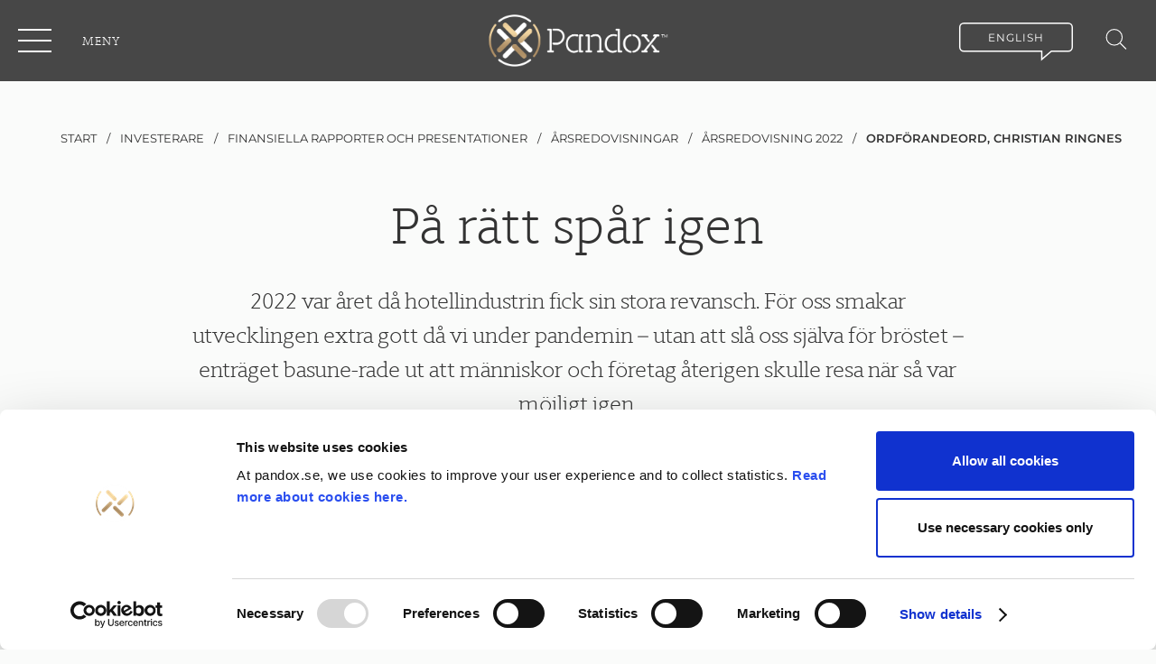

--- FILE ---
content_type: text/html; charset=utf-8
request_url: https://www.pandox.se/sv/investerare/finansiella-rapporter-och-presentationer/arsredovisningar/arsredovisning-2022/ordforandeord-christian-ringnes/
body_size: 13272
content:
<!DOCTYPE html>
<html lang="sv">
<head>
	

<title>Ordförandeord, Christian Ringnes | Pandox</title>
<meta property="og:title" content="Ordförandeord, Christian Ringnes | Pandox" />
<meta name="twitter:title" content="Ordförandeord, Christian Ringnes | Pandox" />
<link rel="canonical" href="https://www.pandox.se/sv/investerare/finansiella-rapporter-och-presentationer/arsredovisningar/arsredovisning-2022/ordforandeord-christian-ringnes/">
<meta charset="utf-8" />
<meta http-equiv="X-UA-Compatible" content="IE=edge" />
<meta name="viewport" content="width=device-width, initial-scale=1.0" />
<meta property="og:url" content="https://www.pandox.se/sv/investerare/finansiella-rapporter-och-presentationer/arsredovisningar/arsredovisning-2022/ordforandeord-christian-ringnes/" />
<meta name="twitter:url" content="https://www.pandox.se/sv/investerare/finansiella-rapporter-och-presentationer/arsredovisningar/arsredovisning-2022/ordforandeord-christian-ringnes/" />
<meta property="og:type" content="website"/>

<meta name="Description" content="" />
<meta property="og:description" content="" />
<meta name="twitter:description" content="" />
<meta name="twitter:card" content="summary">


<style id="_cssgrid">#_4206-1{grid-area:1/2/18/24;}#_4206-2{grid-area:1/2/157/23;}@media(max-width: 768px) {._section-container[data-id^="4206-"] ._grid { display: block; }}
#_1365-1{grid-area:6/1/24/7;}#_1365-2{grid-area:1/1/4/25;}#_1365-3{grid-area:1/11/26/17;}#_1365-4{grid-area:1/1/6/7;}#_1365-5{grid-area:1/19/20/25;}#_1365-6{grid-area:20/19/27/25;}@media(max-width: 768px) {._section-container[data-id^="1365-"] ._grid { display: block; }}
</style>
<style id="_iegrid">#_4206-1{-ms-grid-row:1;-ms-grid-column:2;-ms-grid-row-span:17;-ms-grid-column-span:22;}#_4206-2{-ms-grid-row:1;-ms-grid-column:2;-ms-grid-row-span:156;-ms-grid-column-span:21;}#_1365-1{-ms-grid-row:6;-ms-grid-column:1;-ms-grid-row-span:18;-ms-grid-column-span:6;}#_1365-2{-ms-grid-row:1;-ms-grid-column:1;-ms-grid-row-span:3;-ms-grid-column-span:24;}#_1365-3{-ms-grid-row:1;-ms-grid-column:11;-ms-grid-row-span:25;-ms-grid-column-span:6;}#_1365-4{-ms-grid-row:1;-ms-grid-column:1;-ms-grid-row-span:5;-ms-grid-column-span:6;}#_1365-5{-ms-grid-row:1;-ms-grid-column:19;-ms-grid-row-span:19;-ms-grid-column-span:6;}#_1365-6{-ms-grid-row:20;-ms-grid-column:19;-ms-grid-row-span:7;-ms-grid-column-span:6;}</style>


<link rel="stylesheet" href="/main.css?1764679339816" type="text/css">



<link rel="apple-touch-icon" sizes="180x180" href="/favicons/apple-touch-icon.png">
<link rel="icon" type="image/png" sizes="32x32" href="/favicons/favicon-32x32.png">
<link rel="icon" type="image/png" sizes="16x16" href="/favicons/favicon-16x16.png">
<link rel="manifest" href="/favicons/site.webmanifest">
<link rel="shortcut icon" href="/favicons/favicon.ico">
<meta name="msapplication-TileColor" content="#da532c">
<meta name="msapplication-config" content="/favicons/browserconfig.xml">
<meta name="theme-color" content="#ffffff">

<link rel="alternate" hreflang="sv" href="https://www.pandox.se/sv/investerare/finansiella-rapporter-och-presentationer/arsredovisningar/arsredovisning-2022/ordforandeord-christian-ringnes/" />
<link rel="alternate" hreflang="en" href="https://www.pandox.se/investor-relations/financial-reports-and-presentations/annual-reports/annual-report-2022/from-the-chair-christian-ringnes/" />






<script>(function(w,d,s,l,i){w[l]=w[l]||[];w[l].push({'gtm.start':new Date().getTime(),event:'gtm.js'});var f=d.getElementsByTagName(s)[0],j=d.createElement(s),dl=l!='dataLayer'?'&l='+l:'';j.async=true;j.src='https://www.googletagmanager.com/gtm.js?id='+i+dl;f.parentNode.insertBefore(j,f); })(window,document,'script','dataLayer','GTM-PPX5TQN');</script>



</head>
<body class="no-js live page4206 sticky-all subnav-type-click-visible subnav-width-auto nav-thirdlevel-toggle nav-swipe-left nav-toggle-left template1 ">
    <svg style="display: none;">
    <symbol id="svg-Twitter" viewBox="0 0 47 49"><path d="M23.5 4.416c11.189 0 20.259 9.106 20.259 20.339 0 11.233-9.07 20.339-20.259 20.339S3.241 35.988 3.241 24.754c0-11.232 9.07-20.338 20.259-20.338zm0 2.44c-9.846 0-17.828 8.014-17.828 17.899 0 9.885 7.982 17.898 17.828 17.898s17.828-8.013 17.828-17.898S33.346 6.857 23.5 6.857z" fill="currentColor"></path><path d="M23.243 21.138l.038.669-.644-.082c-2.344-.314-4.392-1.378-6.131-3.166l-.85-.887-.22.655c-.463 1.46-.167 3.002.799 4.039.515.573.4.655-.49.314-.309-.11-.58-.191-.605-.15-.09.095.22 1.337.464 1.828.335.682 1.017 1.35 1.765 1.747l.63.313-.746.014c-.722 0-.747.014-.67.3.257.887 1.275 1.829 2.409 2.238l.798.287-.695.436a6.997 6.997 0 01-3.453 1.01c-.58.013-1.056.068-1.056.109 0 .136 1.572.9 2.486 1.2 2.744.888 6.003.506 8.45-1.009 1.74-1.078 3.479-3.22 4.29-5.294.438-1.105.876-3.125.876-4.093 0-.628.039-.71.76-1.46.425-.437.824-.915.902-1.051.128-.26.116-.26-.541-.027-1.095.409-1.25.354-.709-.26.4-.436.876-1.228.876-1.46 0-.04-.193.028-.412.15-.232.137-.747.342-1.134.464l-.695.232-.631-.45c-.348-.245-.838-.518-1.095-.6-.657-.191-1.662-.164-2.255.054a3.91 3.91 0 00-2.511 3.93s-.116-1.733 0 0z" fill="currentColor"></path></symbol><symbol id="svg-Nav-hide" viewBox="0 0 25 25"><path stroke="currentColor" stroke-width="2" d="M 7 12.5 h11z" width=""></path></symbol><symbol id="svg-Nav-show" viewBox="0 0 25 25"><path stroke="currentColor" stroke-width="2" d="M12.5 7 v11 M 7 12.5 h11z" width=""></path>

</symbol><symbol id="svg-YouTube-play" viewBox="0 0 183 183"><svg width="183" height="183" xmlns="http://www.w3.org/2000/svg"><path d="M91.5 0C142.033 0 183 40.966 183 91.5S142.033 183 91.5 183 0 142.034 0 91.5 40.967 0 91.5 0zM77.375 58.056a5.703 5.703 0 00-5.804-.15 5.716 5.716 0 00-2.946 5v57.188a5.716 5.716 0 005.719 5.719c1.052 0 2.105-.291 3.03-.869l45.75-28.594a5.725 5.725 0 002.689-4.85 5.725 5.725 0 00-2.688-4.85z" fill="currentColor" fill-rule="nonzero"/></svg></symbol><symbol id="svg-Youtube" viewBox="0 0 47 49"><path d="M23.5 4.416c11.189 0 20.259 9.106 20.259 20.339 0 11.233-9.07 20.339-20.259 20.339S3.241 35.988 3.241 24.754c0-11.232 9.07-20.338 20.259-20.338zm0 2.44c-9.846 0-17.828 8.014-17.828 17.899 0 9.885 7.982 17.898 17.828 17.898s17.828-8.013 17.828-17.898S33.346 6.857 23.5 6.857z" fill="currentColor"></path><path d="M30.904 18.115c1.035.116 1.895.894 2.136 1.95.306 1.335.339 2.78.342 4.171v.519c0 1.547-.002 3.187-.346 4.69-.241 1.056-1.101 1.834-2.136 1.95-2.144.24-4.312.272-6.475.275H23.5c-2.47.001-4.95 0-7.401-.275-1.035-.116-1.895-.894-2.136-1.95-.306-1.336-.34-2.78-.344-4.171v-.519c0-1.547.004-3.188.348-4.69.242-1.056 1.1-1.834 2.136-1.95 2.144-.24 4.311-.272 6.474-.275h.927c2.47-.002 4.95 0 7.4.275zm-9.183 2.979v6.34l5.47-3.17-5.47-3.17z" fill="currentColor"></path></symbol><symbol id="svg-Logotype" viewBox="0 0 750 154"><path fill="currentColor" d="M746.3 35.3L714.6 3.6c-4.8-4.8-12.7-4.8-17.5 0l-31.7 31.7c-4.8 4.8-4.8 12.7 0 17.5l8.5 8.5c.7.7 2 1.3 2.5 1.5 7.4 3 13.4-4.2 16.4-7.3 2.4-2.4 0-4.8 0-4.8l-4.7-4.7c-2.4-2.4 0-4.8 0-4.8l15-15c2.4-2.4 4.8 0 4.8 0l15.6 15.6c2.4 2.4 0 4.8 0 4.8l-14.9 14.9-4.8 4.8c-6.6 6.7-15.4 6-23.3 1.6l16.6 16.6c4.8 4.8 12.7 4.8 17.5 0l31.7-31.7c4.9-4.8 4.9-12.6 0-17.5M57.2 124.7c-5.6 2.4-14.9 3.9-21.5 3.9-22.5 0-35.7-8.9-35.7-38.8 0-29.7 13.4-38.1 35.6-38.1 6.6 0 16.1 1.4 21.5 3.4l-3.6 12.1c-4.9-2.2-11.3-3.3-17.4-3.3-14.8 0-21.8 3.6-21.8 26.1 0 21.4 7 26.3 21.8 26.3 6.3 0 12.5-1.6 17.4-3.6l3.7 12zM67.2 89.8c0-29.7 11.1-38.1 33.9-38.1 23 0 33.9 8.3 33.9 38.1 0 29.9-10.8 38.8-33.9 38.8-23 0-33.9-8.9-33.9-38.8zm14.4.3c0 21.8 4.7 27 19.5 27s19.5-5.2 19.5-27c0-22.8-4.7-26.9-19.5-26.9s-19.5 4-19.5 26.9zM167.3 126.6h-13.5V57.8c8.3-3.6 20.7-6 30.9-6 8.6 0 14.8 1.4 19.1 4.9 8-2.9 18.1-4.9 26.3-4.9 20.8 0 28.2 7.6 28.2 34v40.8h-13.5V87.5c0-19.1-3.9-23.3-17.4-23.3-4.2 0-11.2.6-17.1 2.4 1.6 4.7 2.6 11.1 2.6 19.1v40.8h-13.6v-39c0-19.1-3.6-23.3-17.1-23.3-4.9 0-10.5.7-14.8 2v60.4zM278.8 57.2c7.9-3.3 21-5.5 30.6-5.5 23.3 0 33.9 8.5 33.9 38.2 0 29.7-11.2 38.6-32.3 38.6-9.2 0-14.9-2.6-18.7-5.2V154h-13.5V57.2zm13.5 50.7c0 5.6 7.8 8.8 17.1 8.8 14.8 0 19.7-5.5 19.7-26.4 0-22.4-4.9-26.4-19.7-26.4-6 0-12.5.9-17.1 2.6v41.4zM362.1 53.7h13.5V59c2.7-3.7 9.2-7.3 19.5-7.3 2.4 0 5 .1 7.5.4v13.2c-2.4-.4-5.5-.7-8.5-.7-9.8 0-18.5 2.9-18.5 8.9v53h-13.5V53.7zM471.1 124.6c-7.5 2.3-18 4-24.8 4-21.5 0-34.6-8.9-34.6-38.8 0-28.9 11.9-38.1 33.3-38.1 21.8 0 31.5 8 30.7 41.2h-49.6c.1 19.5 6.9 23.7 21.7 23.7 5.2 0 14.8-1.4 20.7-3.4l2.6 11.4zm-44.8-42.7h35.9c-.7-15.5-4.9-18.8-16.7-18.8-13.2 0-18 4.3-19.2 18.8zM506.3 126.6h-13.5V57.8c8.3-3.6 21.7-6 31.9-6 20.8 0 29.2 7.6 29.2 34v40.8h-13.5V87.5c0-19.1-3.9-23.3-18.4-23.3-5.9 0-10.6.6-15.7 2v60.4zM636.7 123c-7.9 3.4-21 5.6-30.6 5.6-23.3 0-34-8.5-34-38.3 0-29.6 11.2-38.5 32.3-38.5 9.3 0 14.9 2.4 18.8 4.9V22.9h13.5V123zm-13.5-50.7c0-5.5-7.9-8.6-17.2-8.6-14.7 0-19.5 5.5-19.5 26.3 0 22.4 4.9 26.6 19.7 26.6 5.9 0 12.4-.9 17.1-2.6V72.3z"></path></symbol><symbol id="svg-PDF" viewBox="0 0 18 24"><path d="M14 1.537v1.926c0 .297.24.537.537.537h1.926a.537.537 0 00.38-.917l-1.926-1.926a.537.537 0 00-.917.38zM5.138 11.963s.262-.11.787-.923c-.3.185-.487.37-.6.517-.15.148-.263.332-.263.332l.075.111c-.037 0-.037 0 0-.037zM5.737 16.874c-.112-.074-.3-.11-.562-.11h-.638v1.07h.638c.112 0 .188 0 .263-.037.075-.037.15-.037.224-.074a.29.29 0 00.15-.148c.038-.073.075-.147.075-.258 0-.11 0-.185-.037-.259 0-.11-.037-.147-.112-.184zM12.938 10.19c0-.036 0-.073-.075-.11-.075-.037-.338-.185-.9-.258.337.295.487.332.637.369.15.037.3.037.338 0zM8.55 4.763c0-.221-.075-.37-.113-.443 0 .074-.037.148-.037.222 0 .258 0 .553.075.849.075-.296.075-.48.075-.628zM8.587 8.935c.263-.037.526-.11.788-.147l-.037-.037h.037c-.225-.259-.412-.48-.6-.702l-.075.074v-.037a3.7 3.7 0 01-.262.554c-.038.11-.076.185-.113.258h.037l-.037.074c.075 0 .15 0 .262-.037z"></path><path d="M13.125 4.584V.585a.583.583 0 00-.58-.585H.75A.755.755 0 000 .775v22.117c0 .406.338.776.75.776h16.387c.413 0 .863-.333.863-.776V5.755a.583.583 0 00-.58-.586h-3.714a.583.583 0 01-.581-.585zM4.5 10.782c.3-.333.9-.887 2.325-1.404.187-.369.375-.775.563-1.181.225-.443.375-.886.524-1.219-.562-.96-.675-1.661-.637-2.473.037-.997.712-1.367 1.2-1.367.3 0 1.125.296 1.2 1.551.037.48-.075 1.034-.45 2.142.3.406.675.849 1.162 1.403.15.148.3.332.413.443h.337c1.013 0 1.838.185 2.325.48.713.443.675 1.145.526 1.477-.075.258-.45.701-1.163.701-.15 0-.337-.037-.487-.073-.563-.148-.975-.407-1.988-1.44-.487.036-.975.11-1.538.221a8.835 8.835 0 00-1.162.295c-1.088 2.105-1.688 2.548-2.063 2.696-.187.074-.337.11-.487.11-.525 0-.825-.332-.975-.59-.225-.37-.375-1.034.375-1.772zm1.95 7.458c-.3.222-.675.332-1.2.332h-.713v1.773h-.974v-4.468H5.25c.225 0 .45.037.637.074.188.037.376.11.526.221.15.111.262.259.337.406.075.148.112.37.112.628.038.48-.112.812-.412 1.034zm4.388.812a1.668 1.668 0 01-.413.702c-.338.406-.863.59-1.537.59h-1.5v-4.467h1.5c.374 0 .675.037.937.148.263.11.488.258.638.443.187.184.3.443.375.701.075.259.112.591.112.923 0 .37-.037.702-.112.96zm3.6-2.363H12.45v.923h1.463v.813h-1.5v1.92h-.976v-4.468H14.4v.812h.037z"></path><path d="M9.712 17.095a1.025 1.025 0 00-.825-.369h-.525v2.843h.488c.225 0 .412-.037.563-.11a.88.88 0 00.337-.296c.075-.148.15-.295.187-.443.038-.185.038-.37.038-.554 0-.221-.038-.443-.075-.628a1.222 1.222 0 00-.188-.443z"></path></symbol><symbol id="svg-Small-arrow" viewBox="0 0 10 10"><path d="M3 1 L7 5 L3 9" fill="none"  stroke="currentColor"></path></symbol><symbol id="svg-Breadcrumb-arrow" viewBox="0 0 100 150"><path fill="none" stroke="currentColor" stroke-width="20" stroke-linejoin="round" stroke-linecap="round" d="M20 20l70 55-70 65"></path></symbol><symbol id="svg-Download" viewBox="0 0 32 32"><path d="M16 0c8.837 0 16 7.163 16 16s-7.163 16-16 16S0 24.837 0 16 7.163 0 16 0zm.5 10c-2.047 0-3.825 1.128-4.71 2.777-2.132.22-3.79 1.974-3.79 4.098C8 19.151 9.905 21 12.25 21h9.208C23.413 21 25 19.46 25 17.562c0-1.815-1.452-3.286-3.294-3.41C21.225 11.781 19.078 10 16.5 10zm1.7 3.438v2.812h2.04l-3.162 3.27a.329.329 0 01-.483 0l-3.155-3.27h2.04v-2.813h2.72z" fill="currentColor" fill-rule="evenodd"></path></symbol><symbol id="svg-Excel" viewBox="0 0 18 24"><path d="M14 1.537v1.926c0 .297.24.537.537.537h1.926a.537.537 0 00.38-.917l-1.926-1.926a.537.537 0 00-.917.38z"></path><path d="M12.544 0c.321 0 .581.262.581.585v3.999c0 .323.26.585.58.585h3.714c.321 0 .581.262.581.586v17.137c0 .443-.45.776-.863.776H.75c-.412 0-.75-.37-.75-.776V.775C0 .332.338 0 .75 0zM7.46 10.228H4.422l2.828 4.634L4.086 20H7.04l1.876-3.598L10.806 20h3.108l-3.136-5.138 2.856-4.634h-2.856l-1.68 3.22-1.638-3.22z"></path></symbol><symbol id="svg-Close" viewBox="0 0 44 44"><path d="M38.824 0L44 5.178 5.176 44 0 38.825 38.824 0z" fill="currentColor"></path><path d="M5.176 0L44 38.825 38.824 44 0 5.178 5.176 0z"  fill="currentColor"></path></symbol><symbol id="svg-External-link" viewBox="0 0 30 30"><path stroke="currentColor" fill="none" stroke-width="3" stroke-linecap="round" d="M2 2  L2 28 " />
<path stroke="currentColor" fill="none" stroke-width="3" stroke-linecap="round" d="M2 28  L28 28 " />
<path stroke="currentColor" fill="none" stroke-width="3" stroke-linecap="butt" d="M2 2  L4 2 " />
<path stroke="currentColor" fill="none" stroke-width="3" stroke-linecap="butt" d="M28 28  L28 26 " />
<path stroke="currentColor" fill="none" stroke-width="3" stroke-linecap="round" d="M 8 22  L28 2 " />
<path stroke="currentColor" fill="none" stroke-width="3" stroke-linecap="round" d="M 12 2  L28 2  L28 18" /></symbol><symbol id="svg-Search" viewBox="0 0 22 22"><circle stroke="currentColor" fill="none" cx="9" cy="9" r="8"></circle>
<path d="M15 15 L21 21z"  stroke="currentColor"></path></symbol><symbol id="svg-Facebook" viewBox="0 0 47 49"><path d="M23.5 4.416c11.189 0 20.259 9.106 20.259 20.339 0 11.233-9.07 20.339-20.259 20.339S3.241 35.988 3.241 24.754c0-11.232 9.07-20.338 20.259-20.338zm0 2.44c-9.846 0-17.828 8.014-17.828 17.899 0 9.885 7.982 17.898 17.828 17.898s17.828-8.013 17.828-17.898S33.346 6.857 23.5 6.857z" fill="currentColor"></path><path d="M24.97 33.704v-8.95h2.637l.35-3.085H24.97l.005-1.543c0-.805.081-1.236 1.315-1.236h1.648v-3.084h-2.637c-3.168 0-4.283 1.496-4.283 4.012v1.852h-1.975v3.084h1.975v8.95h3.952z" fill="currentColor" width=""></path></symbol><symbol id="svg-Linkedin" viewBox="0 0 47 49"><path d="M23.5 4.416c11.189 0 20.259 9.106 20.259 20.339 0 11.233-9.07 20.339-20.259 20.339S3.241 35.988 3.241 24.754c0-11.232 9.07-20.338 20.259-20.338zm0 2.44c-9.846 0-17.828 8.014-17.828 17.899 0 9.885 7.982 17.898 17.828 17.898s17.828-8.013 17.828-17.898S33.346 6.857 23.5 6.857z" fill="currentColor"></path><path d="M14.586 20.783v11.83h3.817v-11.83zM16.746 14.992c-1.306 0-2.16.884-2.16 2.043 0 1.136.829 2.045 2.11 2.045h.024c1.331 0 2.16-.909 2.16-2.045-.025-1.16-.829-2.043-2.134-2.043zM28.02 20.783c-2.027 0-2.935 1.148-3.441 1.954V21.06h-3.817c.05 1.11 0 11.83 0 11.83h3.817v-6.607c0-.354.025-.706.126-.96.275-.706.904-1.437 1.958-1.437 1.382 0 1.934 1.085 1.934 2.674v6.33h3.817v-6.783c0-3.634-1.883-5.325-4.395-5.325z" fill="currentColor"></path></symbol><symbol id="svg-Nav-arrow" viewBox="0 0 13 10"><path d="M.588 5.62h9.168L6.601 8.943a.643.643 0 000 .876c.23.241.602.241.832 0l4.16-4.381a.62.62 0 00.073-.094c.01-.016.016-.033.025-.05.01-.018.02-.037.029-.057.008-.02.013-.042.019-.064l.014-.051a.65.65 0 000-.243c-.003-.019-.01-.036-.015-.054-.006-.02-.01-.042-.018-.062-.009-.021-.02-.04-.03-.061l-.024-.045a.605.605 0 00-.074-.095L7.432.182a.568.568 0 00-.831 0 .643.643 0 000 .876L9.756 4.38H.588C.263 4.38 0 4.658 0 5c0 .342.263.62.588.62z" fill="currentColor" fill-rule="evenodd"></path></symbol><symbol id="svg-Pandox" viewBox="0 0 47 49"><path d="M23.5 4.416c11.189 0 20.259 9.106 20.259 20.339 0 11.233-9.07 20.339-20.259 20.339S3.241 35.988 3.241 24.754c0-11.232 9.07-20.338 20.259-20.338zm0 2.44c-9.846 0-17.828 8.014-17.828 17.899 0 9.885 7.982 17.898 17.828 17.898s17.828-8.013 17.828-17.898S33.346 6.857 23.5 6.857z" fill-rule="nonzero" fill="currentColor"></path><path d="M34.477 25.704l-7.36 3.547.565-8.084zM25.077 20.285l-7.36 3.547.565-8.083zM24.59 30.97l-7.36 3.546.565-8.084z" fill="currentColor"></path></symbol><symbol id="svg-X" viewBox="0 0 47 49">  <path
     d="M23.5 4.416c11.189 0 20.259 9.106 20.259 20.339 0 11.233-9.07 20.339-20.259 20.339S3.241 35.988 3.241 24.754c0-11.232 9.07-20.338 20.259-20.338zm0 2.44c-9.846 0-17.828 8.014-17.828 17.899 0 9.885 7.982 17.898 17.828 17.898s17.828-8.013 17.828-17.898S33.346 6.857 23.5 6.857z"
     id="path6"
     fill="currentColor" />
  <path
     inkscape:connector-curvature="0"
     style="fill:currentColor;stroke-width:0.01260468"
     d="M 24.938987,23.571408 30.569839,17.026 H 29.235508 L 24.34624,22.709286 20.441197,17.026 h -4.504005 l 5.905191,8.594135 -5.905191,6.863865 h 1.334407 l 5.16319,-6.001743 4.124013,6.001743 h 4.504007 l -6.124151,-8.912592 z m -1.827653,2.124443 -0.598319,-0.855782 -4.760611,-6.809547 h 2.049572 l 3.841868,5.495522 0.598319,0.855782 4.993975,7.143336 h -2.049573 l -4.075232,-5.828983 z"
     id="path2-8" /></symbol>    
</svg>






<header>
    <div id="_mobile-header"><button role="button" id="_toggle-nav" aria-expanded="false" aria-controls="_mobile-menu">
        <span>
            <span class="show">Meny</span>
            <span class="hide">Stäng</span>
        </span>
    </button><a class="_logotype" href="/sv/"><img src="/files/pandox-logo.png" alt="Pandox logo"></a>
    <div class="_searchform desktop-above mob-above">
       <form action="/sv/sok/">
            <input aria-label="Sök" class="_searchbox" placeholder="Sök" name="q" value="" autocomplete="off" /><button aria-label="Genomför sökning"><svg role="img" width="22" height="22" viewBox="0 0 22 22">
        <use xlink:href="#svg-Search"></use>
    </svg></button>
            <div class="_instantsearch" data-nohits="Inga resultat hittades"></div>
        </form>
        
        <button class="_toggleSearch" aria-hidden="true"><svg role="img" width="22" height="22" viewBox="0 0 22 22">
        <use xlink:href="#svg-Search"></use>
    </svg></button>
        
    </div>
</div>
    <div id="_mobile-menu" class="_mobile-menu">
        
        <div id="_desktop-header"><div class="_cell-0-0"></div><div class="_cell-0-1"><nav id="_mainnav">
<ul id="_menu1" class="level1" data-togglelabel="undefined"><li><a  href="/sv/om-pandox/">Om Pandox</a><ul id="_menu3" class="level2" aria-hidden="true"><li><a  href="/sv/om-pandox/pandox-i-korthet/">Pandox i korthet</a></li><li><a  href="/sv/om-pandox/strategi-och-vision/">Strategi och vision</a><ul id="_menu4" class="level3" aria-hidden="true"><li><a  href="/sv/om-pandox/strategi-och-vision/affarsmodell/">Affärsmodell</a><ul id="_menu335" class="level4"><li><a  href="/sv/om-pandox/strategi-och-vision/affarsmodell/avtals-och-driftsmodeller/">Avtals- och driftsmodeller</a></li></ul></li><li><a  href="/sv/om-pandox/strategi-och-vision/vardeskapande/">Värdeskapande</a><ul id="_menu16" class="level4"><li><a  href="/sv/om-pandox/strategi-och-vision/vardeskapande/lonsamma-forvarv-driver-pandox-framat/">Lönsamma förvärv driver Pandox framåt</a></li><li><a  href="/sv/om-pandox/strategi-och-vision/vardeskapande/tillvaxtdrivande-investeringar-oavsett-konjunkturlage/">Tillväxtdrivande investeringar oavsett konjunkturläge </a></li><li><a  href="/sv/om-pandox/strategi-och-vision/vardeskapande/vardeskapande-i-centrala-kopenhamn/">Värdeskapande i   centrala Köpenhamn</a></li></ul></li></ul></li><li><a  href="/sv/om-pandox/var-verksamhet/">Vår verksamhet</a><ul id="_menu17" class="level3" aria-hidden="true"><li><a  href="/sv/om-pandox/var-verksamhet/har-finns-pandox/">Här finns Pandox</a></li><li><a  href="/sv/om-pandox/var-verksamhet/hyresavtal/">Hyresavtal</a></li><li><a  href="/sv/om-pandox/var-verksamhet/egen-drift/">Egen drift</a><ul id="_menu13" class="level4"><li><a  href="/sv/om-pandox/var-verksamhet/egen-drift/hotelldirektorer/">Hotelldirektörer</a></li></ul></li><li><a  href="/sv/om-pandox/var-verksamhet/samarbetspartners/">Samarbetspartners</a></li></ul></li><li><a  href="/sv/om-pandox/marknad/">Marknad</a><ul id="_menu7" class="level3" aria-hidden="true"><li><a  href="/sv/om-pandox/marknad/trender/">Trender</a></li><li><a  href="/sv/om-pandox/marknad/marknads-och-avtalsstruktur/">Marknads- och avtalsstruktur</a></li><li><a  href="/sv/om-pandox/marknad/revpar/">RevPAR</a></li></ul></li><li><a  href="/sv/om-pandox/organisation/">Organisation</a></li><li><a  href="/sv/om-pandox/historia/">Historia</a></li><li><a  href="/sv/om-pandox/hotellmarknadsdagen/">Hotellmarknadsdagen</a></li><li><a  href="/sv/om-pandox/till-minne-av-anders-nissen/">Till minne av Anders Nissen</a></li></ul></li><li><a  href="/sv/hotellfastigheter/">Hotellfastigheter</a></li><li class="expanded"><a  href="/sv/investerare/">Investerare</a><ul id="_menu22" class="level2" aria-hidden="true"><li><a  href="/sv/investerare/forvarv-av-dalata-hotel-group-plc/">Förvärv av Dalata Hotel Group plc</a><ul id="_menu4531" class="level3" aria-hidden="true"><li><a  href="/sv/investerare/forvarv-av-dalata-hotel-group-plc/finansiella-effekter-fran-forvarvet/">Finansiella effekter från förvärvet</a></li><li><a  href="/sv/investerare/forvarv-av-dalata-hotel-group-plc/struktur-och-finansiering/">Struktur och finansiering</a></li><li><a  href="/sv/investerare/forvarv-av-dalata-hotel-group-plc/potentiellt-bud-pa-dalata-hotel-group/">Bud på Dalata Hotel Group plc</a></li></ul></li><li><a  href="/sv/investerare/pandox-som-investering/">Pandox som investering</a><ul id="_menu4041" class="level3" aria-hidden="true"><li><a  href="/sv/investerare/pandox-som-investering/finansiella-nyckeltal/">Finansiella nyckeltal</a></li><li><a  href="/sv/investerare/pandox-som-investering/finansiella-mal/">Finansiella mål</a></li><li><a  href="/sv/investerare/pandox-som-investering/utblick/">Utblick</a></li><li><a  href="/sv/investerare/pandox-som-investering/sasongsvariationer/">Säsongsvariationer</a></li><li><a  href="/sv/investerare/pandox-som-investering/fastighetsvardering/">Fastighetsvärdering</a></li><li><a  href="/sv/investerare/pandox-som-investering/dialog-med-analytiker/">Dialog med analytiker</a></li><li><a  href="/sv/investerare/pandox-som-investering/definitioner-av-nyckeltal/">Definitioner av nyckeltal</a></li></ul></li><li><a  href="/sv/investerare/aktien/">Aktien</a><ul id="_menu673" class="level3" aria-hidden="true"><li><a  href="/sv/investerare/aktien/aktienyckeltal/">Aktienyckeltal</a></li><li><a  href="/sv/investerare/aktien/aktiekalkylator/">Aktiekalkylator</a></li><li><a  href="/sv/investerare/aktien/agarstruktur/">Ägarstruktur</a></li><li><a  href="/sv/investerare/aktien/insynspersoner/">Insynspersoner</a></li><li><a  href="/sv/investerare/aktien/handel/">Handel</a></li><li><a  href="/sv/investerare/aktien/utdelning/">Utdelning</a></li><li><a  href="/sv/investerare/aktien/analytiker/">Analytiker</a></li><li><a  href="/sv/investerare/aktien/Aktiekapitalets-utveckling/">Aktiekapitalets utveckling</a></li><li><a  href="/sv/investerare/aktien/index/">Index</a></li></ul></li><li class="expanded"><a  href="/sv/investerare/finansiella-rapporter-och-presentationer/">Finansiella rapporter och presentationer</a><ul id="_menu2987" class="level3" aria-hidden="true"><li><a  href="/sv/investerare/finansiella-rapporter-och-presentationer/delarsrapporter/">Delårsrapporter</a></li><li class="expanded"><a  href="/sv/investerare/finansiella-rapporter-och-presentationer/arsredovisningar/">Årsredovisningar</a></li><li><a  href="/sv/investerare/finansiella-rapporter-och-presentationer/prospekt/">Prospekt</a></li><li><a  href="/sv/investerare/finansiella-rapporter-och-presentationer/ovriga-presentationer/">Övriga presentationer</a></li></ul></li><li><a  href="/sv/investerare/finansiering/">Finansiering</a><ul id="_menu33" class="level3" aria-hidden="true"><li><a  href="/sv/investerare/finansiering/hallbarhetslankade-lan/">Hållbarhetslänkade lån</a></li><li><a  href="/sv/investerare/finansiering/foretagscertifikat/">Företagscertifikat</a></li></ul></li><li><a  href="/sv/investerare/riskhantering/">Riskhantering</a><ul id="_menu4107" class="level3" aria-hidden="true"><li><a  href="/sv/investerare/riskhantering/kanslighetsanalys/">Känslighetsanalys</a></li></ul></li><li><a  href="/sv/investerare/forvarv-och-avyttringar/">Förvärv och avyttringar</a></li><li><a  href="/sv/investerare/kapitalmarknadsdag/">Kapitalmarknadsdag</a><ul id="_menu48" class="level3" aria-hidden="true"><li><a  href="/sv/investerare/kapitalmarknadsdag/kapitalmarknadsdag-2019/">Kapitalmarknadsdag 2019</a></li><li><a  href="/sv/investerare/kapitalmarknadsdag/kapitalmarknadsdag-2017/">Kapitalmarknadsdag 2017</a></li><li><a  href="/sv/investerare/kapitalmarknadsdag/kapitalmarknadsdag-2016/">Kapitalmarknadsdag 2016</a></li></ul></li><li><a  href="/sv/investerare/finansiell-kalender/">Finansiell kalender</a></li><li><a  href="/sv/investerare/investerarkontakt/">Investerarkontakt</a></li></ul></li><li><a  href="/sv/bolagsstyrning/">Bolagsstyrning</a><ul id="_menu35" class="level2" aria-hidden="true"><li><a  href="/sv/bolagsstyrning/Bolagsstyrningsrapporter/">Bolagsstyrningsrapporter</a></li><li><a  href="/sv/bolagsstyrning/Bolagsordning/">Bolagsordning</a></li><li><a  href="/sv/bolagsstyrning/bolagsstamma/">Bolagsstämma</a><ul id="_menu36" class="level3" aria-hidden="true"><li><a  href="/sv/bolagsstyrning/bolagsstamma/bolagsstammor/">Bolagsstämmor</a></li></ul></li><li><a  href="/sv/bolagsstyrning/valberedning/">Valberedning</a><ul id="_menu3848" class="level3" aria-hidden="true"><li><a  href="/sv/bolagsstyrning/valberedning/valberedning-2024/">Valberedning 2024</a></li></ul></li><li><a  href="/sv/bolagsstyrning/styrelse/">Styrelse</a><ul id="_menu39" class="level3" aria-hidden="true"><li><a  href="/sv/bolagsstyrning/styrelse/om-styrelsen/">Om styrelsen</a></li><li><a  href="/sv/bolagsstyrning/styrelse/styrelsens-arbete/">Styrelsens arbete</a></li><li><a  href="/sv/bolagsstyrning/styrelse/deltagande-och-ersattning-2024/">Deltagande och ersättning 2024</a></li><li><a  href="/sv/bolagsstyrning/styrelse/utskott/">Utskott</a><ul id="_menu40" class="level4"><li><a  href="/sv/bolagsstyrning/styrelse/utskott/ersattningsutskott/">Ersättningsutskott</a></li><li><a  href="/sv/bolagsstyrning/styrelse/utskott/revisionsutskott/">Revisionsutskott</a></li><li><a  href="/sv/bolagsstyrning/styrelse/utskott/finansutskott/">Finansutskott</a></li></ul></li></ul></li><li><a  href="/sv/bolagsstyrning/koncernledning/">Koncernledning</a></li><li><a  href="/sv/bolagsstyrning/ersattningar/">Ersättningar</a></li><li><a  href="/sv/bolagsstyrning/Revisorer/">Revisorer</a></li><li><a  href="/sv/bolagsstyrning/internkontroll/">Internkontroll och finansiell rapportering</a></li><li><a  href="/sv/bolagsstyrning/Uppforandekoder/">Uppförandekoder</a></li><li><a  href="/sv/bolagsstyrning/insiderhantering/">Insiderhantering</a></li></ul></li><li><a  href="/sv/hallbarhet/">Hållbarhet</a><ul id="_menu672" class="level2" aria-hidden="true"><li><a  href="/sv/hallbarhet/hallbarhetsmal/">Hållbarhetsmål</a></li><li><a  href="/sv/hallbarhet/hallbarhetsdata/">Hållbarhetsdata</a></li><li><a  href="/sv/hallbarhet/pandox-fem-strategiska-omraden/">Pandox fem strategiska områden</a><ul id="_menu3866" class="level3" aria-hidden="true"><li><a  href="/sv/hallbarhet/pandox-fem-strategiska-omraden/miljo-och-klimat/">Miljö och klimat</a><ul id="_menu3867" class="level4"><li><a  href="/sv/hallbarhet/pandox-fem-strategiska-omraden/miljo-och-klimat/fornybar-energi/">Energi och utsläpp</a><ul id="_menu3860" class="level5"><li><a  href="/sv/hallbarhet/pandox-fem-strategiska-omraden/miljo-och-klimat/fornybar-energi/science-based-targets/">Science Based Targets</a></li><li><a  href="/sv/hallbarhet/pandox-fem-strategiska-omraden/miljo-och-klimat/fornybar-energi/pandox-vaxthusgasutslapp-under-2023/">Pandox växthusgasutsläpp</a></li><li><a  href="/sv/hallbarhet/pandox-fem-strategiska-omraden/miljo-och-klimat/fornybar-energi/grona-investeringar/">Gröna investeringar</a></li><li><a  href="/sv/hallbarhet/pandox-fem-strategiska-omraden/miljo-och-klimat/fornybar-energi/klimatanpassning-av-fastigheterna/">Klimatanpassning av fastigheterna</a></li></ul></li><li><a  href="/sv/hallbarhet/pandox-fem-strategiska-omraden/miljo-och-klimat/fororeningar/">Föroreningar</a></li><li><a  href="/sv/hallbarhet/pandox-fem-strategiska-omraden/miljo-och-klimat/vatten/">Vatten</a></li><li><a  href="/sv/hallbarhet/pandox-fem-strategiska-omraden/miljo-och-klimat/avfall-och-atervinning/">Avfall och återvinning</a></li><li><a  href="/sv/hallbarhet/pandox-fem-strategiska-omraden/miljo-och-klimat/miljocertifiering-och-investeringar/">Miljöcertifieringar</a><ul id="_menu3859" class="level5"><li><a  href="/sv/hallbarhet/pandox-fem-strategiska-omraden/miljo-och-klimat/miljocertifiering-och-investeringar/breeam/">BREEAM</a></li><li><a  href="/sv/hallbarhet/pandox-fem-strategiska-omraden/miljo-och-klimat/miljocertifiering-och-investeringar/certifieringar/">Green Key</a></li></ul></li></ul></li><li><a  href="/sv/hallbarhet/pandox-fem-strategiska-omraden/ansvarsfulla-och-rattvisa-affarer/">Ansvarsfulla och rättvisa affärer</a><ul id="_menu3868" class="level4"><li><a  href="/sv/hallbarhet/pandox-fem-strategiska-omraden/ansvarsfulla-och-rattvisa-affarer/affarsetik-och-anti-korruption/">Affärsetik och anti-korruption</a></li><li><a  href="/sv/hallbarhet/pandox-fem-strategiska-omraden/ansvarsfulla-och-rattvisa-affarer/manskliga-rattigheter/">Mänskliga rättigheter</a></li><li><a  href="/sv/hallbarhet/pandox-fem-strategiska-omraden/ansvarsfulla-och-rattvisa-affarer/leverantorskedjan/">Leverantörskedjan</a></li></ul></li><li><a  href="/sv/hallbarhet/pandox-fem-strategiska-omraden/nojda-och-trygga-gaster/">Nöjda och trygga gäster</a><ul id="_menu3872" class="level4"><li><a  href="/sv/hallbarhet/pandox-fem-strategiska-omraden/nojda-och-trygga-gaster/datasakerhet-och-kundintegritet/">Datasäkerhet och kundintegritet</a></li></ul></li><li><a  href="/sv/hallbarhet/pandox-fem-strategiska-omraden/attraktiv-och-jamstalld-arbetsplats/">Attraktiv och jämställd arbetsplats</a><ul id="_menu3875" class="level4"><li><a  href="/sv/hallbarhet/pandox-fem-strategiska-omraden/attraktiv-och-jamstalld-arbetsplats/attraktiv-arbetsgivare/">Attraktiv arbetsgivare</a></li><li><a  href="/sv/hallbarhet/pandox-fem-strategiska-omraden/attraktiv-och-jamstalld-arbetsplats/medarbetare/">Medarbetare</a></li><li><a  href="/sv/hallbarhet/pandox-fem-strategiska-omraden/attraktiv-och-jamstalld-arbetsplats/mangfald-och-jamstalldhet/">Mångfald och jämställdhet</a></li></ul></li><li><a  href="/sv/hallbarhet/pandox-fem-strategiska-omraden/levande-lokalsamhallen/">Levande lokalsamhällen</a></li></ul></li><li><a  href="/sv/hallbarhet/hallbarhetsstyrning/">Hållbarhetsstyrning</a><ul id="_menu320" class="level3" aria-hidden="true"><li><a  href="/sv/hallbarhet/hallbarhetsstyrning/vasentlighetsanalys/">Dubbel väsentlighetsanalys</a><ul id="_menu322" class="level4"><li><a  href="/sv/hallbarhet/hallbarhetsstyrning/vasentlighetsanalys/paverkan-risker-och-mojligheter/">Påverkan, risker och möjligheter</a></li></ul></li><li><a  href="/sv/hallbarhet/hallbarhetsstyrning/rapporteringsinitiativ/">Rapporteringsinitiativ</a></li><li><a  href="/sv/hallbarhet/hallbarhetsstyrning/bedomningar-och-rankingar/">Bedömningar och Rankingar</a></li><li><a  href="/sv/hallbarhet/hallbarhetsstyrning/medlemskap/">Medlemskap</a></li><li><a  href="/sv/hallbarhet/hallbarhetsstyrning/policyer/">Policyer</a></li><li><a  href="/sv/hallbarhet/hallbarhetsstyrning/visselblasarsystem/">Visselblåsarsystem</a></li></ul></li><li><a  href="/sv/hallbarhet/hallbarhetskontakt/">Hållbarhetskontakt</a></li></ul></li><li><a  href="/sv/media/">Media</a><ul id="_menu674" class="level2" aria-hidden="true"><li><a  href="/sv/media/pressmeddelanden/">Pressmeddelanden</a></li><li><a  href="/sv/media/pandox-stories/">Pandox stories</a></li><li><a  href="/sv/media/pressmaterial/">Pressmaterial</a><ul id="_menu4172" class="level3" aria-hidden="true"><li><a  href="/sv/media/pressmaterial/bildbank/">Bildbank</a></li></ul></li><li><a  href="/sv/media/pandox-i-sociala-medier/">Pandox i sociala medier</a></li><li><a  href="/sv/media/kommunikationspolicy/">Kommunikationspolicy</a></li><li><a  href="/sv/media/prenumerera/">Prenumerera</a></li><li><a  href="/sv/media/kontakt/">Kontakt</a></li></ul></li><li><a  href="/sv/karriar/">Karriär</a><ul id="_menu8" class="level2" aria-hidden="true"><li><a  href="/sv/karriar/karriarsomraden/">Karriärsområden</a><ul id="_menu4301" class="level3" aria-hidden="true"><li><a  href="/sv/karriar/karriarsomraden/geografisk-narvaro/">Geografisk närvaro</a></li></ul></li><li><a  href="/sv/karriar/pandox-spirit/">Pandox spirit</a><ul id="_menu121" class="level3" aria-hidden="true"><li><a  href="/sv/karriar/pandox-spirit/people-of-pandox/">People of Pandox</a></li><li><a  href="/sv/karriar/pandox-spirit/pandogs/">Pandogs</a></li><li><a  href="/sv/karriar/pandox-spirit/medarbetarnojdhet/">Medarbetarnöjdhet</a></li></ul></li><li><a  href="/sv/karriar/valmaende/">Välmående</a></li><li><a  href="/sv/hallbarhet/pandox-fem-strategiska-omraden/attraktiv-och-jamstalld-arbetsplats/">Mångfald och inkludering</a></li><li><a  href="/sv/karriar/student/">Student</a></li><li><a  href="/sv/karriar/lediga-jobb/">Lediga jobb</a><ul id="_menu4305" class="level3" aria-hidden="true"><li><a  href="/sv/karriar/lediga-jobb/oppen-ansokan/">Öppen ansökan</a></li></ul></li><li><a  href="/sv/karriar/kontakt/">Kontakt</a></li></ul></li></ul></nav><a class="_logotype" href="/sv/"><img src="/files/pandox-logo.png" alt="Pandox logo"></a>
<div id="langpick">
    <a href="/sv/investerare/finansiella-rapporter-och-presentationer/arsredovisningar/arsredovisning-2022/ordforandeord-christian-ringnes/" class="sv selected">Svenska</a><a href="/investor-relations/financial-reports-and-presentations/annual-reports/annual-report-2022/from-the-chair-christian-ringnes/" class="en">English</a>
</div>
    <div class="_searchform desktop-above mob-above">
       <form action="/sv/sok/">
            <input aria-label="Sök" class="_searchbox" placeholder="Sök" name="q" value="" autocomplete="off" /><button aria-label="Genomför sökning"><svg role="img" width="22" height="22" viewBox="0 0 22 22">
        <use xlink:href="#svg-Search"></use>
    </svg></button>
            <div class="_instantsearch" data-nohits="Inga resultat hittades"></div>
        </form>
        
        <button class="_toggleSearch" aria-hidden="true"><svg role="img" width="22" height="22" viewBox="0 0 22 22">
        <use xlink:href="#svg-Search"></use>
    </svg></button>
        
    </div>
</div><div class="_cell-0-2"></div></div>
        
    </div>
</header>
    
<nav class="breadcrumb">
    <ul><li><a href="/sv/">Start</a></li><li><a href="/sv/investerare/">Investerare</a></li><li><a href="/sv/investerare/finansiella-rapporter-och-presentationer/">Finansiella rapporter och presentationer</a></li><li><a href="/sv/investerare/finansiella-rapporter-och-presentationer/arsredovisningar/">Årsredovisningar</a></li><li><a href="/sv/investerare/finansiella-rapporter-och-presentationer/arsredovisningar/arsredovisning-2022/">Årsredovisning 2022</a></li><li><span>Ordförandeord, Christian Ringnes</span></li></ul>
</nav>

    <main id="_main">
		<div data-id="4206-1" class="_section-container">
			
			<div class="_section">
				<div class="_grid">
					
            <div id="_4206-1" class="_block">
                
        
        <div class="_block-content">
            <h1>På rätt spår igen</h1><p class="Introduction">2022 var året då hotellindustrin fick sin stora revansch. För oss smakar utvecklingen extra gott då vi under pandemin – utan att slå oss själva för bröstet – enträget basune-rade ut att människor och företag återigen skulle resa när så var möjligt igen.</p>
        </div>
        
    
            </div>
        
				</div>
			</div>
			
		</div>
	
		<div data-id="4206-2" class="_section-container">
			
			<div class="_section">
				<div class="_grid">
					
            <div id="_4206-2" class="_block">
                
        
        <div class="_block-content">
            <picture class="parallax-slider"><source media="(max-width: 375px)" type="image/webp" srcset="/images/0c70dc4a-ede0-490d-91d7-5e76edea24b1/sp/ringnes_hmd_2021.webp 1x, /images/0c70dc4a-ede0-490d-91d7-5e76edea24b1/sp/ringnes_hmd_2021@2x.webp 2x" /><source media="(max-width: 375px)" type="image/png" srcset="/images/0c70dc4a-ede0-490d-91d7-5e76edea24b1/sp/ringnes_hmd_2021.jpg 1x, /images/0c70dc4a-ede0-490d-91d7-5e76edea24b1/sp/ringnes_hmd_2021@2x.jpg 2x" /><source media="(max-width: 667px)" type="image/webp" srcset="/images/0c70dc4a-ede0-490d-91d7-5e76edea24b1/sp-l/ringnes_hmd_2021.webp" /><source media="(max-width: 667px)" type="image/png" srcset="/images/0c70dc4a-ede0-490d-91d7-5e76edea24b1/sp-l/ringnes_hmd_2021.jpg" /><source media="(max-width: 768px)" type="image/webp" srcset="/images/0c70dc4a-ede0-490d-91d7-5e76edea24b1/ta/ringnes_hmd_2021.webp" /><source media="(max-width: 768px)" type="image/png" srcset="/images/0c70dc4a-ede0-490d-91d7-5e76edea24b1/ta/ringnes_hmd_2021.jpg" /><source media="(max-width: 1024px)" type="image/webp" srcset="/images/0c70dc4a-ede0-490d-91d7-5e76edea24b1/ta-l/ringnes_hmd_2021.webp" /><source media="(max-width: 1024px)" type="image/png" srcset="/images/0c70dc4a-ede0-490d-91d7-5e76edea24b1/ta-l/ringnes_hmd_2021.jpg" /><source media="(min-width: 1601px)" type="image/webp" srcset="/images/0c70dc4a-ede0-490d-91d7-5e76edea24b1/ta-l/ringnes_hmd_2021.webp" /><source media="(min-width: 1601px)" type="image/png" srcset="/images/0c70dc4a-ede0-490d-91d7-5e76edea24b1/ta-l/ringnes_hmd_2021.jpg" /><source type="image/webp" srcset="/images/0c70dc4a-ede0-490d-91d7-5e76edea24b1/ta-l/ringnes_hmd_2021.webp" /><img src="/images/0c70dc4a-ede0-490d-91d7-5e76edea24b1/ta-l/ringnes_hmd_2021.jpg" alt="" /></picture><h2>På rätt spår igen</h2><p>2022 var året då hotellindustrin fick sin stora revansch. För oss smakar utvecklingen extra gott då vi under pandemin – utan att slå oss själva för bröstet – enträget basunerade ut att människor och företag återigen skulle resa när det blev möjligt igen.</p><p>Den starka återhämtningen har dock inte kommit utan utmaningar. När hotellen snabbt fylldes blev det svårt att rekrytera personal. Här är jag djupt imponerad av både hyresgästernas och vår egen förmåga att hantera den kraftiga tillströmningen av gäster med begränsad och i många fall nyutbildad personal. Glädjen grumlas dock inte minst av det tragiska kriget i Ukraina som orsakat många människor mycket lidande. Jag är stolt över att Pandox bidragit på olika sätt. Förutom ett finansiellt bidrag till UNICEF känns det extra bra att vi erbjudit hotellrum utan kostnad till människor på flykt.</p><h2>Inflationsskydd och bankfinansiering</h2><p>Världen har under 2022 lämnat en lång period av låg inflation och låg ränta bakom sig. För många fastighetsbolag har det inneburit ett bryskt uppvaknande. Pandox är i en något bättre sits tack vare i huvudsak rörliga intäkter och 100 procent bankfinansiering med säkerhet i underliggande fastighet. Vi har därmed ett inbyggt inflationsskydd i intäkterna samtidigt som vi slipper den osäkerhet som följer med marknadsfinansiering i form av obligationslån eller hybridlån. Med det sagt är vi inte på något sätt förskonade från utvecklingen och vi kommer att ha högre finansieringskostnader under 2023.</p><p>Oron på räntemarknaderna har naturligtvis krävt styrelsens och finansutskottets fulla uppmärksamhet under året. Vi har 13 banker som vi har långa och starka relationer med. Tillsammans med dem har vi nyligen navigerat igenom en pandemi, vilket nog varit det ultimata stresstestet. Vi är därför övertygade om att vi kommer ta oss igenom även en period av för hög inflation och höga räntor tillsammans.</p><p>Under året har det varit extra viktigt för styrelsen att hitta en balans mellan å ena sidan en stark finansiell ställning och å andra sidan möjligheter till offensiva förvärv och investeringar.</p><h2>Uppsving i både marknad och resultat</h2><p>Hotellmarknadens goda tillväxt har väsentligt förbättrat både Pandox och hyresgästernas lönsamhet och kassaflöden och den finansiella risken i hotellsektorn är lägre än på många år. Pandox belåningsgrad och många operatörers skuldsättning är idag lägre än innan pandemin. Aptiten på gemensamma utvecklingsprojekt är också större än på länge och nya investeringar kommer att bidra positivt till hotellprodukternas konkurrenskraft och framtida hyrespotential. Vår förlängning av 15 hyresavtal med Scandic under året är ett bra exempel.</p><h2>Goda möjligheter till fortsatt värdeskapande</h2><p>Ett mer utmanande finansieringsklimat har skapat möjligheter till attraktivt prissatta förvärv, framförallt i Operatörsverksamhet, där vi gjort flera förvärv på avkastningsnivåer som väl förväntas kompensera för högre räntekostnader. Vi har också vår vana trogen fortsatt att investera cirka 1 miljard SEK i befintlig portfölj i kassaflödeshöjande projekt. Risken för en lågkonjunktur framtvingad av hög inflation, högre räntor och mer försiktiga konsumenter och företag har ökat. Styrelsens strategi är att planera för det värsta och hoppas på det bästa. Pandox finansiella beredskap är god och organisationen är stark och kompetent. Ett tuffare ekonomiskt klimat gör det än viktigare att fokusera på meningsfullt hotellindustriellt värdeskapande, vilket är Pandox paradgren sedan dess grundande 1995.</p><p>Avslutningsvis vill jag tacka alla aktieägare, långivare, affärspartners och medarbetare för ett gott samarbete.</p><p><strong>Oslo i mars 2023</strong></p><p><strong>Christian Ringnes</strong></p>
        </div>
        
    
            </div>
        
				</div>
			</div>
			
		</div>
	</main><footer>
		<div data-id="1365-2" class="_section-container Footer_contacts">
			
			<div class="_section">
				<div class="_grid">
					
            <div id="_1365-2" class="_block">
                
        
        <div class="_block-content">
            
    <h2>Kontakta oss</h2>
    <div class="container">
    
        <div class="item">
            <p><img src="/images/2946890e-d304-452e-865f-d9b19ab00cd3/sp/Anders_Berg_webb.jpg"></p>
            <p class="name">Anders Berg</p>
            <p>Senior Vice President and Head of Communications and IR</p>
            <p>Tel +46 760 95 19 40</p>
            <p><a href="/cdn-cgi/l/email-protection#24454a404156570a464156436454454a404b5c0a5741">Skicka mail</a></p>
        </div>
        
        <div class="item">
            <p><img src="/images/4f88bdcd-fffd-4f38-a183-25d53a030590/sp/Erik_Ax_crop.jpg"></p>
            <p class="name">Erik Ax Rabaeus</p>
            <p>Director, Communications & IR </p>
            <p>Tel +46 70 713 77 06</p>
            <p><a href="/cdn-cgi/l/email-protection#f09582999bde9188b080919e949f88de8395">Skicka mail</a></p>
        </div>
        </div>

        </div>
        
    
            </div>
        
				</div>
			</div>
			
		</div>
	
		<div data-id="1365-1" class="_section-container Footer">
			
			<div class="_section">
				<div class="_grid">
					
            <div id="_1365-4" class="_block">
                
        
        <div class="_block-content">
            <picture class="parallax-slider"><source media="(max-width: 375px)" type="image/webp" srcset="/images/42c38c88-b409-4190-8895-4c0a39a9609b/sp/pandox-logo.webp" /><source media="(max-width: 375px)" type="image/png" srcset="/images/42c38c88-b409-4190-8895-4c0a39a9609b/sp/pandox-logo.png" /><source media="(max-width: 667px)" type="image/webp" srcset="/images/42c38c88-b409-4190-8895-4c0a39a9609b/sp-l/pandox-logo.webp" /><source media="(max-width: 667px)" type="image/png" srcset="/images/42c38c88-b409-4190-8895-4c0a39a9609b/sp-l/pandox-logo.png" /><source media="(max-width: 768px)" type="image/webp" srcset="/images/42c38c88-b409-4190-8895-4c0a39a9609b/sp-l/pandox-logo.webp" /><source media="(max-width: 768px)" type="image/png" srcset="/images/42c38c88-b409-4190-8895-4c0a39a9609b/sp-l/pandox-logo.png" /><source media="(max-width: 1024px)" type="image/webp" srcset="/images/42c38c88-b409-4190-8895-4c0a39a9609b/sp/pandox-logo.webp" /><source media="(max-width: 1024px)" type="image/png" srcset="/images/42c38c88-b409-4190-8895-4c0a39a9609b/sp/pandox-logo.png" /><source type="image/webp" srcset="/images/42c38c88-b409-4190-8895-4c0a39a9609b/sp/pandox-logo.webp" /><img src="/images/42c38c88-b409-4190-8895-4c0a39a9609b/sp/pandox-logo.png" alt="" /></picture>
        </div>
        
    
            </div>
        
            <div id="_1365-3" class="_block">
                
        
        <div class="_block-content">
            <h2><span>Snabblänkar</span></h2><p><span><a href="/sv/om-pandox/">Om Pandox</a><br><a href="/sv/hotellfastigheter/">Hotellfastigheter</a><br><a href="https://www.pandox.se/sv/om-pandox/var-verksamhet/">Vår verksamhet</a><br><a href="/sv/investerare/">Investerare</a><br><a href="/sv/bolagsstyrning/">Bolagsstyrning</a><br><a href="/sv/media/">Media</a> <br><a href="/sv/hallbarhet/">Hållbarhet</a><br></span><widget id="2"></widget><a href="/sv/Integritetspolicy/">Integritetspolicy</a><br><a href="https://www.pandox.se/sv/hallbarhet/hallbarhetsstyrning/visselblasarsystem/">Visselblåsarsystem</a></p>
        </div>
        
    
            </div>
        
            <div id="_1365-5" class="_block">
                
        
        <div class="_block-content">
            <h2>Kontakta oss</h2><p><span>Pandox AB (publ) <br>Vasagatan 11, våning 9 <br>101 20, Stockholm <br>Sverige</span></p><p>+46 8 506 205 50 <br><a href="/cdn-cgi/l/email-protection#dab3b4bcb59aaabbb4beb5a2f4a9bf"><span class="__cf_email__" data-cfemail="1d74737b725d6d7c73797265336e78">[email&#160;protected]</span> </a></p><p></p>
        </div>
        
    
            </div>
        
            <div id="_1365-1" class="_block">
                
        
        <div class="_block-content">
            <p>Pandox äger, utvecklar och hyr ut hotellfastigheter till skickliga hotelloperatörer under långsiktiga, omsättningsbaserade hyresavtal med garanterade miniminivåer. Sedan starten 1995 har vi vuxit till en av de största hotellfastighetsägarna i Europa. Vår portfölj består av 193 hotellfastigheter med cirka 43 000 rum i 11 länder i norra Europa. Portföljens marknadsvärde uppgår till mer än 90 miljarder SEK.&nbsp;</p>
        </div>
        
    
            </div>
        
            <div id="_1365-6" class="_block social_media">
                
        
        <div class="_block-content">
            <h2>följ oss</h2><div class="icons"><p><a href="https://www.linkedin.com/company/pandox/" target="_blank" rel="noopener noreferrer"><svg role="img" aria-label="[title]" viewBox="0 0 47 49"> <title></title><use xlink:href="#svg-Linkedin"></use></svg></a></p><p><a href="https://www.facebook.com/pandoxab/" target="_blank" rel="noopener noreferrer"><svg role="img" aria-label="[title]" viewBox="0 0 47 49"> <title></title><use xlink:href="#svg-Facebook"></use></svg></a></p><p><a href="https://www.twitter.com/pandoxab/" target="_blank" rel="noopener noreferrer"><svg role="img" aria-label="[title]" viewBox="0 0 47 49"> <title></title><use xlink:href="#svg-Twitter"></use></svg></a></p><p><a href="https://www.pandox.com/" target="_blank" rel="noopener noreferrer"><svg role="img" aria-label="[title]" viewBox="0 0 47 49"> <title></title><use xlink:href="#svg-Pandox"></use></svg></a></p><p><a href="https://www.youtube.com/user/pandoxab/" target="_blank" rel="noopener noreferrer"><svg role="img" aria-label="[title]" viewBox="0 0 47 49"> <title></title><use xlink:href="#svg-Youtube"></use></svg></a></p></div>
        </div>
        
    
            </div>
        
				</div>
			</div>
			
		</div>
	</footer>
    
    


<script data-cfasync="false" src="/cdn-cgi/scripts/5c5dd728/cloudflare-static/email-decode.min.js"></script><script>window.waasconfig = {"lang":"sv","pageId":4206,"template":1,"gaoptout":true,"consentFunctions":[],"initFunctions":[],"cleanupFunctions":[],"optout":true,"plausible":"pandox.se","gtm":"GTM-PPX5TQN","thousandDelimiter":"","decimalSign":"","youtubedisclaimer":"","youtubeaccept":"","vimeodisclaimer":"","vimeoaccept":"","mapsdisclaimer":"","mapsaccept":""};</script><script src="/main.js?1764679339820"></script>
<noscript><iframe src="https://www.googletagmanager.com/ns.html?id=GTM-PPX5TQN" height="0" width="0" style="display:none;visibility:hidden"></iframe></noscript>



    <script defer src="/api/analytics"></script>

</body>
</html>

--- FILE ---
content_type: text/css; charset=UTF-8
request_url: https://www.pandox.se/main.css?1764679339816
body_size: 35241
content:
@media (min-width:769px){#_middleregion{display:flex;margin:0 auto}}body.live._hero .Hero:first-child{margin-top:-90px;padding-top:90px}a,div,heading,ol,ul{box-sizing:border-box}html{font-size:15px}body{font-family:Montserrat,sans-serif;line-height:2rem;font-size:17px;background-color:#fafbfa;color:#333}button,input,select,textarea{font-family:inherit;line-height:2rem;font-size:inherit}.Centered h1,h1.Centered{max-width:initial}#_middleregion,._section,.wrap{max-width:1290px}header{position:relative}._block{min-width:0}#searchresults,._imagelist,._pagecontent,._pagelist,._pagelist-filter,._section-container ol,._section-container ul,._subscribe,h1,h2,h3,h4,h5,h6,p{padding-bottom:1rem}#searchresults,._imagelist,._pagecontent,._pagelist,._pagelist-filter,._section-container ol,._section-container ul,._subscribe,.video-16-9,h1,h2,h3,h4,h5,h6,p{max-width:768px;margin:0 auto}.video-16-9{margin-bottom:1rem}._pagecontent h1,._pagecontent h2{margin:0}h1{font-size:56px}h1{line-height:66px}h1{font-family:Berlingske Typewriter Light,sans-serif}h1{font-weight:300}h2{font-size:32px}h2{line-height:38px}h2{font-family:Berlingske Typewriter Light,sans-serif}h2{font-weight:300}h3{font-size:25px}h3{line-height:30px}h3{font-family:Berlingske Typewriter Light,sans-serif}h3{font-weight:300}h4{font-size:20px}h4{line-height:26px}h4{font-family:BerlingskeTypewriter,sans-serif}h4{font-weight:400}._searchform button,._searchform input{-webkit-appearance:none}@media (max-width:1024px){._searchform.mob-regular form{position:relative}._searchform.mob-regular input{width:100%}._searchform.mob-regular button{position:absolute;top:0;right:0}._searchform.mob-regular ._toggleSearch{display:none}._searchform:not(.mob-regular){position:relative}._searchform:not(.mob-regular) form{opacity:0;position:absolute;width:100%}._searchform:not(.mob-regular) form input{cursor:pointer}._searchform:not(.mob-regular) form button{position:absolute;right:0;top:0;pointer-events:none}._searchform:not(.mob-regular).focus-within form{opacity:1;width:300px}._searchform:not(.mob-regular).focus-within form button{pointer-events:initial}._searchform:not(.mob-regular).focus-within form input{cursor:initial}._searchform:not(.mob-regular).focus-within ._toggleSearch{pointer-events:initial}._searchform:not(.mob-regular) input{width:100%;box-sizing:border-box}._searchform:not(.mob-regular) ._toggleSearch{pointer-events:none}._searchform.mob-left form{right:0;transition:width .3s,opacity .3s}._searchform.mob-right form{left:0;transition:width .3s,opacity .3s}._searchform.mob-down form{transition:top .3s,opacity .3s;top:0;right:0}._searchform.mob-down.focus-within form{top:100%}}@media (min-width:1025px){._searchform.desktop-regular form{position:relative}._searchform.desktop-regular input{width:100%}._searchform.desktop-regular button{position:absolute;top:0;right:0}._searchform.desktop-regular ._toggleSearch{display:none}._searchform:not(.desktop-regular){position:relative}._searchform:not(.desktop-regular) form{opacity:0;position:absolute;width:100%}._searchform:not(.desktop-regular) form input{cursor:pointer}._searchform:not(.desktop-regular) form button{position:absolute;right:0;top:0;pointer-events:none}._searchform:not(.desktop-regular).focus-within form{opacity:1;width:300px}._searchform:not(.desktop-regular).focus-within form button{pointer-events:initial}._searchform:not(.desktop-regular).focus-within form input{cursor:initial}._searchform:not(.desktop-regular).focus-within ._toggleSearch{pointer-events:initial}._searchform:not(.desktop-regular) input{width:100%;box-sizing:border-box}._searchform:not(.desktop-regular) ._toggleSearch{pointer-events:none}._searchform.desktop-left form{right:0;transition:width .3s,opacity .3s}._searchform.desktop-right form{left:0;transition:width .3s,opacity .3s}._searchform.desktop-down form{transition:top .3s,opacity .3s;top:0;right:0}._searchform.desktop-down.focus-within form{top:100%}}._instantsearch{position:absolute;display:none;z-index:50}._searchform svg{width:auto;height:17px}@media (min-width:769px){body{transition:transform .3s}body._searchmode{transform:translateY(81px)}body._searchmode ._searchform.desktop-above{position:static}body._searchmode ._searchform.desktop-above form{position:absolute;top:-81px;left:0;right:0;display:flex;justify-content:center;width:auto!important;padding:2rem}body._searchmode ._searchform.desktop-above form input{max-width:800px}body._searchmode ._searchform.desktop-above form button{position:static}}@media (max-width:768px){body{transition:transform .3s}body._searchmode{transform:translateY(7rem)}body._searchmode ._searchform.mob-above{position:static}body._searchmode ._searchform.mob-above form{position:absolute;top:-7rem;left:0;right:0;display:flex;justify-content:center;width:auto!important;padding:2rem}body._searchmode ._searchform.mob-above form input{max-width:800px}body._searchmode ._searchform.mob-above form button{position:static}}@media (min-width:769px){#_mobile-header,._mobile-menu-row{display:none}#_desktop-header{display:grid;display:-ms-grid;grid-template-columns:1fr minmax(0,1290px) 1fr;-ms-grid-columns:1fr minmax(0,1290px) 1fr}#_desktop-header>div{display:flex}div._cell-0-0{grid-area:1/1/2/2;-ms-grid-row:1;-ms-grid-column:1;-ms-grid-row-span:1;-ms-grid-column-span:1}div._cell-0-1{grid-area:1/2/2/3;-ms-grid-row:1;-ms-grid-column:2;-ms-grid-row-span:1;-ms-grid-column-span:1}div._cell-0-1>:nth-child(2){position:absolute;left:50%;transform:translateX(-50%)}div._cell-0-1>:nth-child(3){margin-left:auto}div._cell-0-2{grid-area:1/3/2/4;-ms-grid-row:1;-ms-grid-column:3;-ms-grid-row-span:1;-ms-grid-column-span:1}div._cell-1-0{grid-area:2/1/3/2;-ms-grid-row:2;-ms-grid-column:1;-ms-grid-row-span:1;-ms-grid-column-span:1}div._cell-1-1{grid-area:2/2/3/3;-ms-grid-row:2;-ms-grid-column:2;-ms-grid-row-span:1;-ms-grid-column-span:1}div._cell-1-2{grid-area:2/3/3/4;-ms-grid-row:2;-ms-grid-column:3;-ms-grid-row-span:1;-ms-grid-column-span:1}header{position:sticky;z-index:3;top:0}body.old_ie{padding-top:90px}body.old_ie header{position:absolute;top:0;right:0;left:0}}@media (max-width:768px){#_desktop-header>div>*{display:none}#_desktop-header>div>#_mainnav{display:block}#_mobile-header,._mobile-menu-row{display:flex}#_mobile-header>:nth-child(2){position:absolute;left:50%;transform:translateX(-50%)}#_mobile-header>:nth-child(3){margin-left:auto}}@media (min-width:769px){#_mainnav{display:flex}#_mainnav>ul{display:flex}#_mainnav .level2>li{-webkit-column-break-inside:avoid;page-break-inside:avoid;break-inside:avoid}._sectioninfo{display:none}#_mainnav li{display:flex;flex-wrap:wrap}#_mainnav ul ul{flex-basis:100%}#_mainnav .level3 ._toggle,#_mainnav .level3 ul{display:none}#_mainnav .level1>li>ul{position:absolute;display:none;z-index:4}#_mainnav .level1>li.children-visible>ul{display:block}._toggle{transform:translateY(-1000vh);position:absolute}._toggle:focus{transform:none;position:static}#_mainnav .level2 ul{display:none}#_mainnav .level2 ul a{white-space:nowrap}#_mainnav .level2 li.children-visible>ul{display:block}#_mainnav .level2>li>._toggle{transform:none;position:static}body.old_ie #_mainnav .level2 li{position:relative}body.old_ie #_mainnav .level2 li.children-visible .level3{display:block}}@media (min-width:769px) and (hover:hover){#_mainnav .level2 li{position:relative}#_mainnav .level2 li.children-visible .level3{display:block}}@media (max-width:768px){._sectioninfo{display:none}#_mainnav li{position:relative}#_mainnav a{display:block}#_mainnav .level1 ul{display:none}#_mainnav a{flex:1;-ms-flex:1 0 auto}#_mainnav li{display:flex;flex-wrap:wrap}#_mainnav ul{flex-basis:100%}#_mainnav .level1 .children-visible>ul{display:block}._mobile-menu{position:fixed;z-index:2;top:0;transition:transform .3s ease-in-out;display:none}._menumode ._mobile-menu{display:block}._menutransition ._mobile-menu{transform:none}._mobile-menu{transform:translateX(-100%)}#_toggle-nav{position:relative}header{position:sticky;top:0;z-index:3}}body{margin:0}._grid{width:100%;display:grid;display:-ms-grid;grid-template-columns:repeat(24,1fr);-ms-grid-columns:1fr 1fr 1fr 1fr 1fr 1fr 1fr 1fr 1fr 1fr 1fr 1fr 1fr 1fr 1fr 1fr 1fr 1fr 1fr 1fr 1fr 1fr 1fr 1fr}._block,._block-content{height:100%;box-sizing:border-box}._grid-polyfill ._grid{position:relative}._grid-polyfill ._block{position:absolute}._section,.wrap{box-sizing:border-box;margin:0 auto}.wrap:after{content:'';display:table;clear:both}._block-content,._section-container{position:relative}._block,._section{position:relative}.wrap{padding:0 2rem;clear:both}a{text-decoration:none}._blocklink{position:absolute;top:0;left:0;width:100%;height:100%;z-index:1}._bg{position:absolute;top:0;left:0;width:100%;height:100%;overflow:hidden}._block ._bg{padding:inherit;box-sizing:border-box}._block ._bg picture{width:100%;height:100%;overflow:hidden;display:block}picture[data-imageid]{display:block;width:100%}._staticimg{width:100%;height:100%;background-size:cover}._bg._middle ._staticimg{background-position-y:50%}._bg._top ._staticimg{background-position-y:0}._bg._bottom ._staticimg{background-position-y:100%}._bg._center ._staticimg{background-position-x:50%}._bg._left ._staticimg{background-position-x:0}._bg._right ._staticimg{background-position-x:100%}._bg{background-size:cover}._bg img{width:100%;height:100%;object-fit:cover;position:absolute;left:0;top:0}._bg._top._left{background-position:0 0}._bg._top._left img{object-position:0 0}._bg._top._center{background-position:50% 0}._bg._top._center img{object-position:50% 0}._bg._top._right{background-position:100% 0}._bg._top._right img{object-position:100% 0}._bg._middle._left{background-position:0 50%}._bg._middle._left img{object-position:0 50%}._bg._middle._center{background-position:50% 50%}._bg._middle._center img{object-position:50% 50%}._bg._middle._right{background-position:100% 50%}._bg._middle._right img{object-position:100% 50%}._bg._bottom._left{background-position:0 100%}._bg._bottom._left img{object-position:0 100%}._bg._bottom._center{background-position:50% 100%}._bg._bottom._center img{object-position:50% 100%}._bg._bottom._right{background-position:100% 100%}._bg._bottom._right img{object-position:100% 100%}._bg._vimeo{display:flex;align-items:center;justify-content:center}._bg._vimeo>div{flex:1}._bg._vimeo._bottom{align-items:flex-end}._bg._vimeo._top{align-items:flex-start}._bg._vimeo._left{justify-content:flex-start}._bg._vimeo._right{justify-content:flex-end}._block-content picture>img,p>a>img,p>img{display:inline-block;max-width:100%;height:auto}._block-content picture>img.Centered,p>a>img.Centered,p>img.Centered{display:block;margin:0 auto}.parallax-mirror .parallax-slider{height:100%}.parallax-mirror .parallax-slider img{display:block;min-width:100%;min-height:100%}.parallax-mirror .parallax-slider img.highdensity{position:absolute;top:0;bottom:0}._hasbg ._block-content,._hasbg ._section{background:0 0}div._section-container._hasbg{background:0 0}._bgvideo video{position:absolute;object-fit:cover;width:100%;height:100%}._bg._top._left video{object-position:top left}._bg._top._center video{object-position:top center}._bg._top._right video{object-position:top right}._bg._middle._left video{object-position:middle left}._bg._middle._right video{object-position:middle right}._bg._bottom._left video{object-position:bottom left}._bg._bottom._center video{object-position:bottom center}._bg._bottom._right video{object-position:bottom right}button{cursor:pointer}._imagemap{position:relative}._imagemap svg{position:absolute;top:0;left:0;width:100%;height:100%}._imagemap picture>img{display:block}sub,sup{line-height:0;position:relative;vertical-align:baseline}sup{top:-.5em;font-size:75%}sub{bottom:-.25em}.Centered{text-align:center}@media (max-width:375px){body.live ._hidesp{display:none}}@media (max-width:667px) and (min-width:376px){body.live ._hidesp-l{display:none}}@media (max-width:768px) and (min-width:668px){body.live ._hideta{display:none}}@media (max-width:1024px) and (min-width:769px){body.live ._hideta-l{display:none}}@media (max-width:1366px) and (min-width:1025px){body.live ._hidedt{display:none}}@media (min-width:1366px){body.live ._hidews{display:none}}body.live div[data-showforvisitors]{display:none}._visuallyhidden{clip:rect(0 0 0 0);clip-path:inset(50%);height:1px;overflow:hidden;position:absolute;white-space:nowrap;width:1px}._accordion-heading button{-webkit-appearance:none;border:0;background:0;font-size:inherit;font-family:inherit;font-weight:inherit;padding:0;margin:0;display:block;width:100%;text-align:inherit;line-height:inherit}.js ._accordion{height:0;overflow:hidden;transition:height .3s}._grid._tabpanel[hidden]{display:none}._carousel{display:block;width:100%;overflow:hidden;position:relative}._carousel ._section-container{min-height:400px}._carousel_slides>div{top:0;width:100%;position:relative;display:inline-block;vertical-align:top}._carousel_frame{position:relative;overflow:hidden;line-height:0;white-space:nowrap}._carousel_frame ._block{line-height:2rem;white-space:normal}._carousel_dots{position:absolute;bottom:0;width:100%;text-align:center}._carousel_dots button{background:0;border:1px solid #000;margin-left:.5rem;margin-right:.5rem;width:1rem;height:1rem;border-radius:50%;padding:0}._carousel_dots button span{position:absolute;left:-100vw}._carousel_dots button.selected{background-color:#000}._carousel_dots button::after,._carousel_dots button::before{display:none}._carousel_prevnext{position:absolute;top:50%;left:50%;transform:translate(-50%,-50%);width:100%}._carousel_next,._carousel_prev{position:absolute!important}._carousel_prev{left:0}._carousel_next{right:0}#_vimeodisclaimer,#_youtubedisclaimer{position:absolute;top:0;height:100%;left:0;width:100%;background-color:rgba(255,255,255,.9);box-sizing:border-box;padding:1rem;margin:0;border:2px solid #000;display:flex;align-items:center;justify-content:center;text-align:center}#_vimeodisclaimer p,#_youtubedisclaimer p{max-width:650px}#_vimeodisclaimer button,#_youtubedisclaimer button{margin-top:2rem}._carousel_counter{position:absolute;bottom:7%;width:100%;text-align:center}[data-align-h=center] ._block-content{display:flex;flex-direction:column}[data-align-h=center] ._block-content>*{margin:0 auto}[data-align-h=left] ._block-content>*{margin:0}[data-align-h=right] ._block-content{display:flex;flex-direction:column}[data-align-h=right] ._block-content>*{margin:0;margin-left:auto}[data-align-v=middle] ._block-content{display:flex;flex-direction:column;justify-content:center}[data-align-v=bottom] ._block-content{display:flex;flex-direction:column;justify-content:flex-end}[data-align-v=bottom] ._block-content picture>img{display:block}[data-align-v=pushbottom] ._block-content{display:flex;flex-direction:column}[data-align-v=pushbottom] ._block-content>:last-child{margin-top:auto}[data-align-v=bottom]:not([data-align-h]) ._block-content>*,[data-align-v=middle]:not([data-align-h]) ._block-content>*,[data-align-v=pushbottom]:not([data-align-h]) ._block-content>*{width:100%}._section-container ._section ._block._blockcollapse{padding-bottom:0}._section-container ._section ._block._blockcollapse ._block-content{padding-bottom:0}._section-container ._section ._block._blockcollapse+._block{padding-top:0}._section-container ._section ._block._blockcollapse+._block ._block-content{padding-top:0}._block-content .breadcrumb ol,._block-content .breadcrumb ul{list-style:none;margin:0;padding:0}._block-content .breadcrumb ol li,._block-content .breadcrumb ul li{padding:0;display:inline}#disclaimer1 label>span{display:block}#disclaimer1 button{display:none}.disclaimerError{display:none}header{z-index:3}header ul{list-style:none;padding:0;margin:0}._skiplink{display:block;position:absolute;top:3rem;left:calc(50vw - 100px);z-index:1000;background:#fff;padding:1rem;transform:translateY(-1000vh)}._skiplink:focus{transform:none}._imagelist ul{list-style:none;max-width:none}._imagelist img{display:block;max-width:100%}._imagelist ._itemdetail,._imagelist .item{display:grid;display:-ms-grid}._imagelist ._unselect{display:none}._imagelist ._selected ._unselect{display:block}._imagelist ._selected ._select{display:none}._imagelist ._cats ul ul{display:none}._imagelist ._cats .expanded ul,._imagelist ._cats .selected ul{display:block}._imagelist-masonry form>ul{grid-auto-rows:2rem}._imagelist-grid .item{display:block}._imagelist-grid .item>a{height:150px;width:100%;display:block}._imagelist-grid .item img{height:100%;width:100%;object-fit:cover}.ie ._imagelist-grid form ul,.ie ._imagelist-masonry form ul{display:flex;flex-wrap:wrap;width:calc(100% + 2rem);max-width:none;margin-left:-1rem}.ie ._imagelist-grid form ul li,.ie ._imagelist-masonry form ul li{width:calc(33.33% - 2rem);margin:1rem}._imageoverlay{position:fixed;display:none;top:0;left:0;width:0;height:0;overflow:hidden;z-index:99;text-align:center;background:rgba(0,0,0,.3)}._imageoverlay:target{display:block;width:auto;height:auto;bottom:0;right:0;padding:40px}._closeimage{position:absolute;left:0;top:0;right:0;bottom:0;opacity:0;cursor:default}._itemdetail{height:100%;position:relative}._itemdetail img{max-height:100%}._itemdetail ._nav{position:absolute}._itemdetail ._close{right:0}._itemdetail ._prev{right:50%}._itemdetail ._next{left:50%}#_imagecart-share{display:none}#_imagecart-share.visible{display:block}@media (min-width:1025px){._imagelist-grid form ul,._imagelist-masonry form ul{display:grid;display:-ms-grid;grid-template-columns:1fr 1fr 1fr 1fr;-ms-grid-columns:1fr 1fr 1fr 1fr}body.live ._imagelist-masonry form>ul{opacity:0}body.live ._imagelist-masonry form>ul.loaded{opacity:1}}#_toggle-nav{z-index:3;-webkit-appearance:none;border:0;padding:0;text-align:center;width:5rem;height:5rem}#_toggle-nav span span{position:absolute;bottom:0;width:100%}#_toggle-nav .show{display:block}#_toggle-nav .hide{display:none}#_toggle-nav::after,#_toggle-nav>span::after,#_toggle-nav>span::before{content:'';background-color:currentColor;position:absolute;height:2px;width:2.5rem;left:1.25rem;transition:all .3s}#_toggle-nav>span{display:block}#_toggle-nav>span::before{top:22px}#_toggle-nav>span::after{top:46px}#_toggle-nav::after{top:34px}._menutransition #_toggle-nav .show{display:none}._menutransition #_toggle-nav .hide{display:block}._menutransition #_toggle-nav::after{opacity:0}._menutransition #_toggle-nav>span::after,._menutransition #_toggle-nav>span::before{top:34px}._menutransition #_toggle-nav>span::before{transform:rotate(45deg)}._menutransition #_toggle-nav>span::after{transform:rotate(-45deg)}#_mainnav ._toggle{margin:0;padding:0;border:0}#_mainnav ._toggle svg{display:block}#_mainnav ._toggle .hide{display:none}#_mainnav ._toggle .show{display:block}#_mainnav .children-visible>._toggle .hide{display:block}#_mainnav .children-visible>._toggle .show{display:none}._pagecontent{display:grid;display:-ms-grid}._pagelist .item{display:grid;display:-ms-grid}._pagelist-filter ._tabs a{display:inline-block;padding:0 1rem}._pagelist-grid{display:grid;grid-gap:2rem;grid-template-columns:repeat(auto-fill,minmax(250px,1fr));grid-auto-rows:2rem;opacity:0}._pagelist-grid h2{grid-column:1/-1}._pagelist-grid.loaded{opacity:1}.ie ._pagelist-grid{display:flex;flex-wrap:wrap;width:calc(100% + 2rem);max-width:none;margin-left:-1rem}.ie ._pagelist-grid .item{width:calc(33.33% - 2rem);margin:1rem}#searchresults ul{list-style:none;margin:0;padding:0}#_sharegraph{display:grid;display:ms-grid}#_sharegraph ._newsjson{display:none}#_sharegraph ._chart-container{position:relative}#_sharegraph ._y-axis{min-width:50px;line-height:0}#_sharegraph ._y-axis span{transform:none}#_sharegraph ._margin{font-size:75%;line-height:normal}#_sharegraph ._newsitems{grid-row:2;grid-column:2;-ms-grid-row:2;-ms-grid-column:2;position:relative}#_sharegraph ._newsitems div{background:#000;width:4px;height:4px;transform:translate(-50%,-50%);border-radius:50%;position:absolute;z-index:1}#_sharegraph._hidenews ._newsitems{display:none}#_sharegraph ._volumeLabel{grid-row:3;grid-column:2;-ms-grid-row:3;-ms-grid-column:2;border-bottom:1px solid #000;font-size:75%}#_sharegraph ._volume{margin-bottom:1px;margin-top:2rem;grid-row:3;grid-column:2;-ms-grid-row:3;-ms-grid-column:2;height:60px;position:relative}#_sharegraph ._volume div,#_sharegraph ._volume span{position:absolute;bottom:0}#_sharegraph ._volume div div{display:block;background:#ccc;width:80%;max-width:40px;top:0;transform:translateX(-50%)}#_sharegraph ._volume span{top:-2rem;transform:translateX(-50%);display:none;z-index:1}#_sharegraph ._volume .hover div{background:#000}#_sharegraph ._volume .hover span{display:block}#_sharegraph ._gridlines{border-bottom:1px solid #ccc;z-index:1}#_sharegraph ._timeline{grid-row:4;grid-column:2;-ms-grid-row:4;-ms-grid-column:2;line-height:normal;font-size:75%}#_sharegraph ._timeline div{position:relative;height:1rem}#_sharegraph ._timeline span{position:absolute;border-left:1px solid #ccc;padding-left:3px}#_sharegraph ._hoverline{position:absolute;top:0;bottom:0;left:20px;width:0;z-index:2;pointer-events:none;display:none;border-left:1px solid #ccc}#_sharegraph ._hoverline.hasnews{pointer-events:initial}#_sharegraph ._hoverline>span{transition:top .1s;width:8px;height:8px;border-radius:50%;margin-left:-4px;margin-top:-4px;position:absolute;box-sizing:border-box;border:1px solid #fff;box-shadow:0 0 0 4px rgba(0,0,0,.1)}#_sharegraph ._hoverline>div{box-sizing:border-box;white-space:nowrap;background:rgba(255,255,255,.9);border:1px solid #ccc;padding:5px 10px;position:absolute;display:block;margin-bottom:20px;left:50%;transform:translateX(-50%);line-height:20px}#_sharegraph ._hoverline>div span{float:none}#_sharegraph ._hoverline>div ._dot{display:inline-block;width:10px;height:10px;margin-right:3px;margin-top:2px;border-radius:50%}#_sharegraph ._handle{cursor:e-resize;position:absolute;top:0;height:100%;width:20px;transform:translateX(-50%);z-index:3}#_sharegraph ._cover{position:absolute;top:0;height:100%;background:rgba(255,255,255,.6);z-index:2}#_sharegraph ._cover._leftcover{left:0}#_sharegraph ._cover._rightcover{right:0}#_sharegraph ._navcover{position:absolute;border:1px solid #ccc;box-sizing:border-box;cursor:-webkit-grab;z-index:2;height:100%;right:0}#_sharegraph ._years{pointer-events:none}#_sharegraph ._years div{z-index:1;position:absolute;font-size:75%;border-left:1px solid #fff;padding-left:3px;height:100%}#_sharegraph ._years div span{position:absolute;bottom:3px;line-height:normal}#_sharegraph ._navchart{grid-row:5;grid-column:2;-ms-grid-row:5;-ms-grid-column:2;position:relative;height:4rem;margin-top:2rem;overflow:hidden}#_sharegraph ._navchart svg{position:absolute;left:0;width:100%;height:100%}#_sharegraph ._navchart.dragging ._cover,#_sharegraph ._navchart.dragging ._handle,#_sharegraph ._navchart.dragging ._navcover{pointer-events:none}#mainnav{position:fixed;width:250px;left:-250px;z-index:2;padding-top:5rem;top:0;bottom:0;overflow:auto;background-color:#fff;text-align:left;transform:translateX(0)}body{margin-left:0}body.menuinitiated{transition:margin-left .3s}body.menuinitiated #mainnav{transition:transform .3s}@media (min-width:769px){body.menumode{margin-left:250px}}#subnav li{position:relative}#subnav._expandable li:not(.expanded)>ul{display:none}._togglesubnav{position:absolute;right:0;top:0;margin:0;padding:0;border:0}._togglesubnav svg{display:block}._togglesubnav .hide{display:none}._togglesubnav .show{display:block}.expanded>._togglesubnav .hide{display:block}.expanded>._togglesubnav .show{display:none}._chart{display:block;margin:0;position:relative}._chart .combinedlabel{display:none;position:absolute;white-space:nowrap;pointer-events:none;background:rgba(255,255,255,.9);box-shadow:0 2px 4px rgba(0,0,0,.18);padding:1rem;left:50%;transform:translateX(-50%);margin-bottom:1rem}._chart .combinedlabel ._lbl{padding-left:1rem;position:relative}._chart .combinedlabel ._lbl::after{content:': '}._chart .combinedlabel ._lbl::before{content:'';position:absolute;width:8px;height:8px;left:0;top:.5rem;border-radius:50%}._chart .combinedlabels{z-index:3;display:flex}._chart .combinedlabels>div{flex:1;position:relative}._chart .combinedlabels>div:focus,._chart .combinedlabels>div:hover{background-color:rgba(255,255,255,.2)}._chart .combinedlabels>div:focus .combinedlabel,._chart .combinedlabels>div:hover .combinedlabel{display:block}._chart .bars{z-index:1;display:flex}._chart .bars div{display:flex;flex:1}._chart .bars .bar{position:relative;margin:0 auto;min-width:1px;display:block;text-align:center}._chart .bars .bar span{white-space:nowrap;pointer-events:none}._chart .bars .stackedbar{position:relative}._chart .bars .stackedbar .bar{position:absolute;left:50%;transform:translateX(-50%);width:100%}._chart .nolabel span{display:none}._chart .hoverlabel .bar span{opacity:0}._chart .hoverlabel:hover .bar span{opacity:1}._chart .label-above .bar>span{display:block;transform:translate(0,-100%);position:relative;z-index:1}._chart .label-center .bar>span{position:absolute;z-index:1;top:50%;transform:translate(-50%,-50%)}._chart .chartSymbol{position:absolute;top:50%;left:50%;transform:translate(-50%,-50%);width:10px}._chart polygon{fill-opacity:0.75}._chart._pie ._chart-area:after{padding-bottom:100%}._chart-title{padding-bottom:1em}._chart-container{display:grid;display:-ms-grid;grid:auto 1fr auto/auto 1fr auto;-ms-grid-columns:auto 1fr auto;-ms-grid-rows:auto 1fr auto;justify-content:stretch}._y-axis{display:flex;flex-direction:column}._y-axis.left{grid-row:2;grid-column:1;-ms-grid-row:2;-ms-grid-column:1;text-align:right}._y-axis.left.top{grid-row:1;-ms-grid-row:1;min-height:2rem}._y-axis.left.bottom{grid-row:3;-ms-grid-row:3}._y-axis.right{grid-row:2;grid-column:3;-ms-grid-row:2;-ms-grid-column:3;text-align:left}._y-axis.right.top{grid-row:1;-ms-grid-row:1;min-height:2rem}._y-axis.right.bottom{grid-row:3;-ms-grid-row:3}._y-axis span{transform:translateY(-1rem);flex:1}._chart-area{position:relative;box-sizing:border-box;grid-row:2;grid-column:2;-ms-grid-row:2;-ms-grid-column:2}._chart-area:after{content:'';pointer-events:none;display:block;width:100%}._chart-area>div,._chart-area>svg{position:absolute;width:100%;left:0;top:0;bottom:1px}._chart-area>svg{pointer-events:none;z-index:1}._chart-area line{stroke-linecap:round}.linedots div{position:absolute;z-index:2;width:20px;height:20px;margin-left:-10px;margin-top:-10px;border-radius:50%}.linedots div>span{white-space:nowrap;position:absolute}.linedots div.label-above,.linedots div.label-below{text-align:center}.linedots div.label-above>span,.linedots div.label-below>span{transform:translateX(-50%)}.linedots div.label-left>span,.linedots div.label-right>span{top:50%;transform:translateY(-50%)}.linedots div.label-above span{bottom:100%}.linedots div.label-below span{top:100%}.linedots div.label-right span{left:100%}.linedots div.label-left span{right:100%}.linedots div.hoverlabel>span{opacity:0}.linedots div.hoverlabel:hover>span{opacity:1}._gridlines{grid-row:2;grid-column:2;-ms-grid-row:2;-ms-grid-column:2;display:flex;flex-direction:column}._gridlines span{flex:1}._x-axis{grid-row:3;grid-column:2;-ms-grid-row:3;-ms-grid-column:2;position:relative;display:flex}._x-axis span{flex:1;text-align:center}._x-axis-grouping{position:absolute;bottom:0;left:0;width:100%;display:flex;text-align:center}._x-axis-grouping span{position:relative}._x-axis-grouping span::before{content:'';position:absolute;top:0;left:3px;right:3px;border-top:1px solid}.legend.right,.legend.rightbottom{grid-row:2;grid-column:4;-ms-grid-row:2;-ms-grid-column:4}.legend.right.middle,.legend.rightbottom.middle{align-self:center}.legend.right.end,.legend.rightbottom.end{align-self:end}.legend.bottom{grid-row:4;grid-column:2;-ms-grid-row:4;-ms-grid-column:2}.legend.bottom.center{justify-self:center}.legend.bottom.end{justify-self:end}@media (max-width:767px){.legend.rightbottom{grid-row:4;grid-column:2;-ms-grid-row:4;-ms-grid-column:2}.legend.rightbottom.end,.legend.rightbottom.middle{align-self:inherit}}.legend span{float:left}.legend .symbol{width:1rem;height:1rem;float:left;margin-top:.5rem;margin-right:.5rem;position:relative}.legend .symbol.line:before{content:'';top:50%;transform:translateY(-50%);position:absolute;width:1rem;height:2px;background-color:currentColor}.legend:not(.rowbreak) .serie{display:inline-block}.legend:not(.rowbreak).bottom.start .serie{margin-right:1rem}.legend:not(.rowbreak).bottom.center .serie{margin-right:.5rem;margin-left:.5rem}.legend:not(.rowbreak).bottom.end .serie{margin-left:1rem}.legend:not(.rowbreak).right,.legend:not(.rowbreak).rightbottom .serie{margin-left:1rem}.legend.rowbreak .serie{clear:both;overflow:auto}.legend.rowbreak.right,.legend.rowbreak.rightbottom{margin-left:1rem}._pie ._chart-area>svg{pointer-events:initial}._pie ._pie-labels{pointer-events:none}._pie .hoverlabel{opacity:0}._pie:has(path.serie-0:hover) .hoverlabel.serie-0{opacity:1}._pie:has(path.serie-1:hover) .hoverlabel.serie-1{opacity:1}._pie:has(path.serie-2:hover) .hoverlabel.serie-2{opacity:1}._pie:has(path.serie-3:hover) .hoverlabel.serie-3{opacity:1}._pie:has(path.serie-4:hover) .hoverlabel.serie-4{opacity:1}._pie:has(path.serie-5:hover) .hoverlabel.serie-5{opacity:1}._pie:has(path.serie-6:hover) .hoverlabel.serie-6{opacity:1}._pie:has(path.serie-7:hover) .hoverlabel.serie-7{opacity:1}._pie:has(path.serie-8:hover) .hoverlabel.serie-8{opacity:1}._pie:has(path.serie-9:hover) .hoverlabel.serie-9{opacity:1}._pie:has(path.serie-10:hover) .hoverlabel.serie-10{opacity:1}._pie:has(path.serie-11:hover) .hoverlabel.serie-11{opacity:1}._pie:has(path.serie-12:hover) .hoverlabel.serie-12{opacity:1}._pie:has(path.serie-13:hover) .hoverlabel.serie-13{opacity:1}._pie:has(path.serie-14:hover) .hoverlabel.serie-14{opacity:1}._pie:has(path.serie-15:hover) .hoverlabel.serie-15{opacity:1}._pie:has(path.serie-16:hover) .hoverlabel.serie-16{opacity:1}._pie:has(path.serie-17:hover) .hoverlabel.serie-17{opacity:1}._pie:has(path.serie-18:hover) .hoverlabel.serie-18{opacity:1}._pie:has(path.serie-19:hover) .hoverlabel.serie-19{opacity:1}._pie:has(path.serie-20:hover) .hoverlabel.serie-20{opacity:1}._pie .legend.bottom{grid-column-start:1;grid-column-end:4;-ms-grid-column-start:1;-ms-grid-column-end:4}._pie-labels{z-index:1}._pie-labels div{position:absolute}._pie-label{white-space:nowrap;transform:translate(-50%,-50%)}._pie-connect:after{content:'';position:absolute;left:50%;width:1px;height:100%;background:#000}figure._chart._flippedbar ._y-axis{flex-direction:row-reverse;grid-row:3!important;-ms-grid-row:3!important;grid-column:2;-ms-grid-column:2}figure._chart._flippedbar ._y-axis.top{grid-column:3;-ms-grid-column:3}figure._chart._flippedbar ._y-axis.bottom{grid-column:1;-ms-grid-column:1}figure._chart._flippedbar ._y-axis span{transform:translateX(1rem)}figure._chart._flippedbar ._chart-area,figure._chart._flippedbar ._x-axis{margin:0}figure._chart._flippedbar ._x-axis{flex-direction:column;grid-row:2;grid-column:1}figure._chart._flippedbar ._x-axis span{display:flex;justify-content:flex-end;align-items:center;padding-right:.5rem}figure._chart._flippedbar ._gridlines{flex-direction:row;border-bottom:0;border-left:1px solid #000}figure._chart._flippedbar ._gridlines span{border-top:0;border-right:1px solid #ccc}figure._chart._flippedbar .bars.flippedbars{flex-direction:column;position:static;height:100%}figure._chart._flippedbar .bars.flippedbars div{position:relative;flex-direction:column}figure._chart._flippedbar .bars.flippedbars .bar{height:100%;position:absolute;top:50%;display:flex;flex-direction:row;align-items:center}figure._chart._flippedbar .bars.flippedbars .bar span{padding:0 1rem}figure._chart._flippedbar .bars.flippedbars .label-inside .bar{justify-content:flex-end}figure._chart._flippedbar .bars.flippedbars .label-above .bar{justify-content:flex-end}figure._chart._flippedbar .bars.flippedbars .label-above .bar span{transform:translateX(100%)}figure._chart._flippedbar .bars.flippedbars .label-center .bar{justify-content:center}figure._chart._flippedbar ._chart-area{max-height:none;min-height:0}figure._chart._flippedbar ._chart-area::after{padding-bottom:0}._chart-animation ._chartanimate .bar{transform-origin:0 100%;transform:scaleY(0)}._chart-animation ._chartanimate .bar.neg{transform-origin:0 0}._chart-animation ._chartanimate .bar._chart-animation-done{transform:none}._chart-animation .flippedbars ._chartanimate .bar{transform:scaleX(0)}._chart-animation .flippedbars ._chartanimate .bar._chart-animation-done{transform:none}._chart-animation ._chartanimate.stackedbar .bar{transform:scaleY(0) translateX(-50%)}._chart-animation ._chartanimate.stackedbar .bar._chart-animation-done{transform:scaleY(1) translateX(-50%)}@keyframes _linedots{0%{transform:scale(0)}40%{transform:scale(1.3)}to{transform:scale(1)}}._chart-animation .linedots ._chartanimate{opacity:0}._chart-animation .linedots ._chartanimate._chart-animation-done{opacity:1;animation-name:_linedots;animation-duration:.5s}._chart-animation-ready ._chartanimate .bar{transition:transform .6s}._chart-animation-ready ._linechart clipPath rect{transition:transform 1.5s linear}._chart-animation ._linechart clipPath rect{transform:scaleX(0)}._chart-animation ._linechart clipPath._chart-animation-done rect{transform:none}.video-16-9{position:relative;aspect-ratio:16/9}.video-16-9 iframe{border:none;position:absolute;top:0;left:0;width:100%;height:100%}.old_ie .video-16-9{width:100%;height:0;padding-bottom:56.25%}._vimeoBg{height:max(100%,56.25vw)}._vimeoBg .video-16-9{height:100%;max-width:none}._cfThumb,._vimeothumb,._youtubethumb{cursor:pointer;position:absolute;width:100%;height:100%;background-size:cover;background-repeat:no-repeat;background-position:50% 50%}._cfThumb svg.play-button,._vimeothumb svg.play-button,._youtubethumb svg.play-button{color:#333;position:absolute;top:50%;left:50%;transform:translate(-50%,-50%);height:100px;width:100px}@media (max-width:415px){._cfThumb svg.play-button,._vimeothumb svg.play-button,._youtubethumb svg.play-button{height:50px;width:50px}}._cfThumb:hover .play-button,._vimeothumb:hover .play-button,._youtubethumb:hover .play-button{color:red}html{font-size:100%;-webkit-text-size-adjust:100%;scrollbar-gutter:stable}#_main>._section-container:first-child table thead{background-color:#f2eee6;border:none}#_main>._section-container:first-child table thead td{text-align:center;padding:20px;border:none}#_main>._section-container:first-child table thead td>*{margin:0}#_main>._section-container:first-child table tbody tr:first-child td,#_main>._section-container:first-child table tbody tr:first-child th{border-top:none}#_main>._section-container:first-child table tbody td{text-align:left;padding:.7rem}.startpage #_main h1:first-of-type{text-shadow:0 2px 12px rgba(0,0,0,.8)}img{width:100%}._section-container ._block{transition:opacity 1s,transform 1s}._section-container ._block.invisible{opacity:0}._section-container ._block.rounded-corners ._bg,._section-container ._block.rounded-corners ._block-content{border-radius:40px}#disclaimer1{max-width:768px;margin:0 auto}#disclaimer1 select{margin-top:.5rem}._block:has(#disclaimer1)+._block label:has(input[type=radio]){display:inline-flex;align-items:center;margin-right:1rem}._block:has(#disclaimer1)+._block label:has(input[type=radio]) span{margin-left:.25rem}._block.beige-background ._block-content{background-color:#f4ede0;padding:3rem}@media (max-width:600px){._block.beige-background ._block-content{padding:2rem 1.5rem}}._block.Light_beige ._block-content{background-color:#f2eee6;padding:3rem}@media (max-width:600px){._block.Light_beige ._block-content{padding:2rem 1.5rem}}._block.Light_grey ._block-content{background-color:rgba(102,102,102,.1);padding:3rem}@media (max-width:600px){._block.Light_grey ._block-content{padding:2rem 1.5rem}}@media (min-width:821px){._block.margin-both-sides{margin-left:1rem;margin-right:1rem}}@media (max-width:820px){._block.margin-both-sides{margin-bottom:1rem}}._block.Extra_padding_bottom{padding-bottom:2rem}._block-content picture{max-width:910px;margin:1rem auto;display:block}h1,h2,h3,h4,h5,p{padding-bottom:0}h1.white,h2.white,h3.white,h4.white,h5.white,p.white{color:#fff}h1.golden,h2.golden,h3.golden,h4.golden,h5.golden,p.golden{color:#83653f}h1{letter-spacing:1.5px}@media (max-width:600px){h1{font-size:2.625rem;line-height:3.25rem;padding-bottom:0}}@media (max-width:600px){h2{font-size:1.75rem;line-height:2.125rem}}h2.label{font-size:1.25rem;line-height:1.5rem;text-transform:uppercase;color:#83653f;font-family:BerlingskeTypewriter,Sans-Serif;max-width:none;border-top:1px solid #b29060;margin-top:0;padding-top:1.5rem}h2.Large{font-size:2.75rem;line-height:3.375rem}@media (max-width:1024px){h2.Large{font-size:34px;line-height:44px}}h2+ul{margin-top:1.5rem}h3{margin-bottom:0}@media (max-width:600px){h3{font-size:1.5rem;line-height:2rem}}p+h3{padding-top:1.25rem}p+h2{padding-top:1rem}p+h4{padding-top:1rem}h4{padding-bottom:0}h4+p{margin-top:.5rem}h5{margin:2rem 0 .5rem}p{margin:1rem auto;line-height:30px}p.xl{font-size:2.5rem;line-height:3rem}.Introduction{font-size:1.5rem;line-height:2.375rem;text-align:center;max-width:860px;font-family:Berlingske Typewriter Light,sans-serif}@media (max-width:600px){.Introduction{font-size:1.25rem;line-height:1.875rem}}.Category{font-size:.875rem;line-height:1.125rem;font-weight:500;text-transform:uppercase}.Category_Small{font-size:.75rem;line-height:1.063rem;letter-spacing:.5px}.Label{font-size:1.25rem;line-height:1.5rem;text-transform:uppercase;color:#83653f;font-family:BerlingskeTypewriter,Sans-Serif}a{text-decoration:underline;color:#83653f;transition:text-decoration .25s}a:hover{text-decoration-color:transparent}.btn{box-sizing:border-box;display:inline-block;padding:15px 25px 15px;margin-top:2rem;min-height:3.125rem;font-size:1rem;line-height:1.25rem;font-weight:400;text-decoration:none;text-align:center;border-radius:50px;transition:color .3s ease-in-out,background .3s ease-in-out,border .3s ease-in-out}.Button_-_ghost,.btn-ghost{box-sizing:border-box;display:inline-block;padding:15px 25px 15px;margin-top:2rem;min-height:3.125rem;font-size:1rem;line-height:1.25rem;font-weight:400;text-decoration:none;text-align:center;border-radius:50px;transition:color .3s ease-in-out,background .3s ease-in-out,border .3s ease-in-out;background:0 0;color:#333;border:1.5px solid #333}.Button_-_ghost:hover,.btn-ghost:hover{color:#83653f;border-color:#83653f}.Button_-_dark,.btn-dark{box-sizing:border-box;display:inline-block;padding:15px 25px 15px;margin-top:2rem;min-height:3.125rem;font-size:1rem;line-height:1.25rem;font-weight:400;text-decoration:none;text-align:center;border-radius:50px;transition:color .3s ease-in-out,background .3s ease-in-out,border .3s ease-in-out;background-color:#333;color:#fff}.Button_-_dark:focus,.Button_-_dark:focus-visible,.Button_-_dark:hover,.btn-dark:focus,.btn-dark:focus-visible,.btn-dark:hover{background:#83653f}.Button_-_white,.btn-white{box-sizing:border-box;display:inline-block;padding:15px 25px 15px;margin-top:2rem;min-height:3.125rem;font-size:1rem;line-height:1.25rem;font-weight:400;text-decoration:none;text-align:center;border-radius:50px;transition:color .3s ease-in-out,background .3s ease-in-out,border .3s ease-in-out;color:#333;background:#fff;border:none}.Button_-_white:focus,.Button_-_white:focus-visible,.Button_-_white:hover,.btn-white:focus,.btn-white:focus-visible,.btn-white:hover{color:#fff;background:#83653f}#disclaimer1 button{box-sizing:border-box;display:inline-block;padding:15px 25px 15px;margin-top:2rem;min-height:3.125rem;font-size:1rem;line-height:1.25rem;font-weight:400;text-decoration:none;text-align:center;border-radius:50px;transition:color .3s ease-in-out,background .3s ease-in-out,border .3s ease-in-out;background-color:#333;color:#fff;display:none;border:none;margin-top:1rem}#disclaimer1 button:focus,#disclaimer1 button:focus-visible,#disclaimer1 button:hover{background:#83653f}a.link-pdf,a.link-webpage,a.link-xls{display:inline-flex;align-items:center;line-height:26px}a.link-pdf:before,a.link-webpage:before,a.link-xls:before{content:'';background-size:contain;background-repeat:no-repeat;min-width:24px;height:23px;margin-right:.5rem;display:inline-block;transition:background .25s}a.link-pdf:before{background-image:url("data:image/svg+xml,%3Csvg width='24' height='23' viewBox='0 0 24 23' fill='none' xmlns='http://www.w3.org/2000/svg'%3E%3Cpath d='M7.53866 12.5127H8.56433V9.846H10.2053C10.4978 9.846 10.7419 9.74822 10.9377 9.55267C11.1332 9.35689 11.231 9.11289 11.231 8.82067V7.17933C11.231 6.88711 11.1332 6.64311 10.9377 6.44733C10.7419 6.25178 10.4978 6.154 10.2053 6.154H7.53866V12.5127ZM8.56433 8.82067V7.17933H10.2053V8.82067H8.56433ZM12.6157 12.5127H15.1797C15.4721 12.5127 15.7162 12.4149 15.912 12.2193C16.1075 12.0236 16.2053 11.7796 16.2053 11.4873V7.17933C16.2053 6.88711 16.1075 6.64311 15.912 6.44733C15.7162 6.25178 15.4721 6.154 15.1797 6.154H12.6157V12.5127ZM13.6413 11.4873V7.17933H15.1797V11.4873H13.6413ZM17.8463 12.5127H18.872V9.846H20.7183V8.82067H18.872V7.17933H20.7183V6.154H17.8463V12.5127ZM6.82099 18.6667C6.20721 18.6667 5.69477 18.4611 5.28366 18.05C4.87255 17.6389 4.66699 17.1264 4.66699 16.5127V2.154C4.66699 1.54022 4.87255 1.02778 5.28366 0.616667C5.69477 0.205556 6.20721 0 6.82099 0H21.1797C21.7934 0 22.3059 0.205556 22.717 0.616667C23.1281 1.02778 23.3337 1.54022 23.3337 2.154V16.5127C23.3337 17.1264 23.1281 17.6389 22.717 18.05C22.3059 18.4611 21.7934 18.6667 21.1797 18.6667H6.82099ZM6.82099 17.3333H21.1797C21.385 17.3333 21.5731 17.2479 21.744 17.077C21.9149 16.9061 22.0003 16.718 22.0003 16.5127V2.154C22.0003 1.94867 21.9149 1.76056 21.744 1.58967C21.5731 1.41878 21.385 1.33333 21.1797 1.33333H6.82099C6.61566 1.33333 6.42755 1.41878 6.25666 1.58967C6.08577 1.76056 6.00033 1.94867 6.00033 2.154V16.5127C6.00033 16.718 6.08577 16.9061 6.25666 17.077C6.42755 17.2479 6.61566 17.3333 6.82099 17.3333ZM2.82099 22.6667C2.20721 22.6667 1.69477 22.4611 1.28366 22.05C0.872548 21.6389 0.666992 21.1266 0.666992 20.513V4.82067H2.00033V20.513C2.00033 20.7181 2.08577 20.9061 2.25666 21.077C2.42755 21.2479 2.61566 21.3333 2.82099 21.3333H18.513V22.6667H2.82099Z' fill='%231C1B1F'/%3E%3C/svg%3E%0A")}a.link-pdf:hover:before{background-image:url("data:image/svg+xml,%3Csvg width='24' height='23' viewBox='0 0 24 23' fill='none' xmlns='http://www.w3.org/2000/svg'%3E%3Cpath d='M7.53866 12.5127H8.56433V9.846H10.2053C10.4978 9.846 10.7419 9.74822 10.9377 9.55267C11.1332 9.35689 11.231 9.11289 11.231 8.82067V7.17933C11.231 6.88711 11.1332 6.64311 10.9377 6.44733C10.7419 6.25178 10.4978 6.154 10.2053 6.154H7.53866V12.5127ZM8.56433 8.82067V7.17933H10.2053V8.82067H8.56433ZM12.6157 12.5127H15.1797C15.4721 12.5127 15.7162 12.4149 15.912 12.2193C16.1075 12.0236 16.2053 11.7796 16.2053 11.4873V7.17933C16.2053 6.88711 16.1075 6.64311 15.912 6.44733C15.7162 6.25178 15.4721 6.154 15.1797 6.154H12.6157V12.5127ZM13.6413 11.4873V7.17933H15.1797V11.4873H13.6413ZM17.8463 12.5127H18.872V9.846H20.7183V8.82067H18.872V7.17933H20.7183V6.154H17.8463V12.5127ZM6.82099 18.6667C6.20721 18.6667 5.69477 18.4611 5.28366 18.05C4.87255 17.6389 4.66699 17.1264 4.66699 16.5127V2.154C4.66699 1.54022 4.87255 1.02778 5.28366 0.616667C5.69477 0.205556 6.20721 0 6.82099 0H21.1797C21.7934 0 22.3059 0.205556 22.717 0.616667C23.1281 1.02778 23.3337 1.54022 23.3337 2.154V16.5127C23.3337 17.1264 23.1281 17.6389 22.717 18.05C22.3059 18.4611 21.7934 18.6667 21.1797 18.6667H6.82099ZM6.82099 17.3333H21.1797C21.385 17.3333 21.5731 17.2479 21.744 17.077C21.9149 16.9061 22.0003 16.718 22.0003 16.5127V2.154C22.0003 1.94867 21.9149 1.76056 21.744 1.58967C21.5731 1.41878 21.385 1.33333 21.1797 1.33333H6.82099C6.61566 1.33333 6.42755 1.41878 6.25666 1.58967C6.08577 1.76056 6.00033 1.94867 6.00033 2.154V16.5127C6.00033 16.718 6.08577 16.9061 6.25666 17.077C6.42755 17.2479 6.61566 17.3333 6.82099 17.3333ZM2.82099 22.6667C2.20721 22.6667 1.69477 22.4611 1.28366 22.05C0.872548 21.6389 0.666992 21.1266 0.666992 20.513V4.82067H2.00033V20.513C2.00033 20.7181 2.08577 20.9061 2.25666 21.077C2.42755 21.2479 2.61566 21.3333 2.82099 21.3333H18.513V22.6667H2.82099Z' fill='%2383653F'/%3E%3C/svg%3E%0A")}a.link-xls:before{height:24px;background-image:url("data:image/svg+xml,%3Csvg xmlns='http://www.w3.org/2000/svg' fill='none' viewBox='0 0 24 24' id='File-Copy--Streamline-Outlined-Material' height='24' width='24'%3E%3Cdesc%3EFile Copy Streamline Icon: https://streamlinehq.com%3C/desc%3E%3Cpath fill='%23000000' d='M19.5 20H6.5c-0.4 0 -0.75 -0.15 -1.05 -0.45 -0.3 -0.3 -0.45 -0.65 -0.45 -1.05V2.5c0 -0.4 0.15 -0.75 0.45 -1.05 0.3 -0.3 0.65 -0.45 1.05 -0.45h8.7L21 6.8V18.5c0 0.4 -0.15 0.75 -0.45 1.05 -0.3 0.3 -0.65 0.45 -1.05 0.45ZM14.45 7.45V2.5H6.5v16h13V7.45H14.45ZM3.5 23c-0.4 0 -0.75 -0.15 -1.05 -0.45 -0.3 -0.3 -0.45 -0.65 -0.45 -1.05V6.025h1.5V21.5h12.45v1.5H3.5Z' stroke-width='0.5'%3E%3C/path%3E%3C/svg%3E")}a.link-xls:hover:before{background-image:url("data:image/svg+xml,%3Csvg xmlns='http://www.w3.org/2000/svg' fill='none' viewBox='0 0 24 24' id='File-Copy--Streamline-Outlined-Material' height='24' width='24'%3E%3Cdesc%3EFile Copy Streamline Icon: https://streamlinehq.com%3C/desc%3E%3Cpath fill='%2383653F' d='M19.5 20H6.5c-0.4 0 -0.75 -0.15 -1.05 -0.45 -0.3 -0.3 -0.45 -0.65 -0.45 -1.05V2.5c0 -0.4 0.15 -0.75 0.45 -1.05 0.3 -0.3 0.65 -0.45 1.05 -0.45h8.7L21 6.8V18.5c0 0.4 -0.15 0.75 -0.45 1.05 -0.3 0.3 -0.65 0.45 -1.05 0.45ZM14.45 7.45V2.5H6.5v16h13V7.45H14.45ZM3.5 23c-0.4 0 -0.75 -0.15 -1.05 -0.45 -0.3 -0.3 -0.45 -0.65 -0.45 -1.05V6.025h1.5V21.5h12.45v1.5H3.5Z' stroke-width='0.5'%3E%3C/path%3E%3C/svg%3E")}a.link-webpage:before{height:24px;background-image:url("data:image/svg+xml,%3Csvg viewBox='0 0 24 24' fill='none' xmlns='http://www.w3.org/2000/svg' id='Arrow-Outward--Streamline-Outlined-Material' height='24' width='24'%3E%3Cdesc%3EArrow Outward Streamline Icon: https://streamlinehq.com%3C/desc%3E%3Cg id='arrow-outward'%3E%3Cpath id='Vector' d='M6.05 17.85 5 16.8 15.3 6.5H5.85v-1.5h12v12h-1.5V7.55L6.05 17.85Z' fill='%23000000' stroke-width='0.5'%3E%3C/path%3E%3C/g%3E%3C/svg%3E")}a.link-webpage:hover:before{background-image:url("data:image/svg+xml,%3Csvg viewBox='0 0 24 24' fill='none' xmlns='http://www.w3.org/2000/svg' id='Arrow-Outward--Streamline-Outlined-Material' height='24' width='24'%3E%3Cdesc%3EArrow Outward Streamline Icon: https://streamlinehq.com%3C/desc%3E%3Cg id='arrow-outward'%3E%3Cpath id='Vector' d='M6.05 17.85 5 16.8 15.3 6.5H5.85v-1.5h12v12h-1.5V7.55L6.05 17.85Z' fill='%2383653F' stroke-width='0.5'%3E%3C/path%3E%3C/g%3E%3C/svg%3E")}.video-16-9{max-width:910px}._youtubethumb svg.play-button{color:#83653f;transition:color .25s}._youtubethumb:hover svg.play-button{color:#b29060}iframe{margin-top:2rem;margin-bottom:2rem}@media (max-width:400px){iframe{width:calc(100vw - 3rem);height:calc(56.25vw - 1.69rem)}}@media (min-width:401px) and (max-width:768px){iframe{width:calc(100vw - 5rem);height:calc(56.25vw - 2.81rem)}}@media (min-width:769px) and (max-width:1079px){iframe{width:calc(100vw - 10rem);height:calc(56.25vw - 5.625rem)}}@media (min-width:1080px){iframe{width:920px;height:517px}}body.live select{color:#333;padding:.55rem 1.3rem;-webkit-appearance:none;-moz-appearance:none;appearance:none;background-image:url("data:image/svg+xml,%3Csvg width='12' height='7' viewBox='0 0 12 7' fill='none' xmlns='http://www.w3.org/2000/svg'%3E%3Cpath fill-rule='evenodd' clip-rule='evenodd' d='M5.60738 6.3407L0.662379 1.44027C0.445874 1.22524 0.445874 0.876842 0.662379 0.66127C0.878884 0.446243 1.23057 0.446243 1.44707 0.66127L5.99973 5.17303L10.5524 0.661815C10.7689 0.446788 11.1206 0.446788 11.3376 0.661815C11.5541 0.876842 11.5541 1.22578 11.3376 1.44081L6.39262 6.34125C6.17831 6.55301 5.82114 6.55301 5.60738 6.3407Z' fill='%23121313'/%3E%3C/svg%3E%0A");background-repeat:no-repeat;background-position:right 1rem center;background-color:#fff;border-radius:4px;font-size:16px;border:1px solid #333;height:auto;width:auto;min-width:215px}@media (max-width:600px){body.live select{width:100%}}body.live select::-ms-expand{display:none}body.live input[type=radio]{appearance:none;-webkit-appearance:none;position:relative;cursor:pointer;width:1rem;height:1rem;border-radius:50%;background:#fff;margin:0;border:1px solid #83653f}body.live input[type=radio]:after{content:"";display:block;width:1rem;height:1rem;background:#83653f;position:absolute;top:50%;left:50%;border-radius:50%;pointer-events:none;transform:translate(-50%,-50%);opacity:0;transition:opacity .2s cubic-bezier(.77, 0, .175, 1)}body.live input[type=radio]:checked::after{opacity:1;transition:opacity .3s cubic-bezier(.165, .84, .44, 1)}body.live input[type=email],body.live input[type=text]{border-radius:25px;width:17rem;font-size:14px;font-style:italic;border:none;padding:.4rem 1rem;margin-left:.5rem;box-shadow:inset 0 3px 7px -4px rgba(0,0,0,.5)}body.live input[type=checkbox]{appearance:none;min-width:22px;height:22px;border-radius:4px;border:1px solid #83653f;background:#fff;margin:0}body.live input[type=checkbox]:after{content:"";display:block;width:100%;height:100%;background-image:url("data:image/svg+xml,%3Csvg width='19' height='15' viewBox='0 0 19 15' fill='none' xmlns='http://www.w3.org/2000/svg'%3E%3Cpath d='M1 6.33333L7.8 13L18 1' stroke='%238a6b42' stroke-width='3'/%3E%3C/svg%3E%0A");background-repeat:no-repeat;background-size:13px;background-position:center;opacity:0;transition:opacity .2s cubic-bezier(.77, 0, .175, 1)}body.live input[type=checkbox]:checked:after{opacity:1;transition:opacity .3s cubic-bezier(.165, .84, .44, 1)}._section-container{padding:2rem}@media (max-width:1024px){._section-container{padding:1.5rem 1rem}}._section-container.Extra_padding{padding-top:5rem;padding-bottom:5rem}@media (max-width:1024px){._section-container.Extra_padding{padding-top:1rem;padding-bottom:1rem}}body.live ._section-container{overflow-x:hidden;overflow-y:visible}._section-container.Full_width{padding-left:0;padding-right:0}._section-container.Full_width ._section{max-width:1800px}._section-container.beige-background{background:#f4ede0;padding:4rem 2rem}@media (max-width:600px){._section-container.beige-background{padding:3rem 1rem}}._section-container.section-wide ._section{max-width:1500px}._section-container.section-narrow ._section{max-width:800px}._section-container:not(.Startpage_hero):first-of-type h1:first-of-type{text-align:center;max-width:845px;padding-bottom:1rem}._section-container:not(.Startpage_hero):first-of-type h1:first-of-type+.Introduction{padding-bottom:1rem;margin-bottom:5rem;position:relative}._section-container:not(.Startpage_hero):first-of-type h1:first-of-type+.Introduction:after{content:"";height:2px;width:100px;background-color:#b29060;position:absolute;bottom:-25px;left:50%;transform:translateX(-50%)}._section-container.hero .Introduction{margin-bottom:0}.border-full:before,.border-limited:before{content:'';display:block;height:1px;background:#b29060}.border-full.border-full:before,.border-limited.border-full:before{width:calc(100% + 64px);margin:1rem -2rem 3rem}.border-full.border-limited:before,.border-limited.border-limited:before{width:100%;max-width:93.75rem;margin:1rem auto 3rem}@media (max-width:1024px){.border-full.border-full:before,.border-limited.border-full:before{margin:0 -2rem 1.5rem}.border-full.border-limited:before,.border-limited.border-limited:before{margin:0 auto 1.5rem}}body.live ._section-container.hero{height:90vh;display:flex;align-items:center;justify-content:center}._section-container.No_padding_top{padding-top:0}.breadcrumb{text-align:center;position:relative;z-index:2;box-sizing:border-box}.breadcrumb.white a,.breadcrumb.white span{color:#fafbfa}.breadcrumb.white a:after{background-image:url("data:image/svg+xml,%3Csvg xmlns='http://www.w3.org/2000/svg' xmlns:xlink='http://www.w3.org/1999/xlink' height='150' width='100'%3E%3Cpolyline points='20,20 90,75 20,140' style='fill:none;stroke:white;stroke-width:20;stroke-linejoin:round;stroke-linecap:round;' /%3E%3C/svg%3E")}.breadcrumb ul{list-style:none;margin:0}.breadcrumb ul li{display:inline-block}.breadcrumb a,.breadcrumb span{margin-right:.6875rem;text-transform:uppercase;font-size:.813rem;line-height:.938rem}.breadcrumb a{text-decoration:none}.breadcrumb a:after{content:"/";display:inline-block;margin-left:.6875rem}.breadcrumb span{font-weight:600}body.template2 #_main nav.breadcrumb{display:none}@media (max-width:1024px){body.transparent_header .breadcrumb{margin-top:70px}.breadcrumb{margin-top:90px}}@media (max-width:1024px){.breadcrumb{height:auto;padding:.5rem}.breadcrumb ul{margin-top:auto;margin-bottom:auto;padding:1.5rem;line-height:20px}.breadcrumb ul li{line-height:20px}.breadcrumb a,.breadcrumb span{font-size:10px;line-height:12px}}@media (min-width:1025px){.breadcrumb{padding:1rem;margin-top:calc(90px + 30px)}}#_imagecart{text-align:center}#_imagecart button{border:0;box-sizing:border-box;display:inline-block;padding:15px 25px 15px;margin-top:2rem;min-height:3.125rem;font-size:1rem;line-height:1.25rem;font-weight:400;text-decoration:none;text-align:center;border-radius:50px;transition:color .3s ease-in-out,background .3s ease-in-out,border .3s ease-in-out;line-height:2rem}#_imagecart button:disabled{opacity:.8;pointer-events:none}#_imagecart-body{display:none}._itemdetail{max-width:800px;display:block!important;max-height:100%!important;height:auto!important;margin:0 auto;background:#fafbfa;box-shadow:2px 4px 9px 8px rgba(0,0,0,.3)}._itemdetail div:first-child{background:#fafbfa;padding:10px}._itemdetail div:first-child img{max-height:calc(100vh - 155px);width:100%;object-fit:contain}._itemdetail ._close{top:-34px;right:-34px;width:34px;height:34px;background-color:#fafbfa;border-radius:50%;background-image:url("data:image/svg+xml,%3Csvg role='img' width='44' height='44' xmlns='http://www.w3.org/2000/svg' viewBox='0 0 44 44'%3E%3Cline x1='4' x2='40' y1='4' y2='40' stroke='%238A6B3F' stroke-width='6' stroke-linecap='round' /%3E%3Cline x1='40' x2='4' y1='4' y2='40' stroke='%238A6B3F' stroke-width='6' stroke-linecap='round' /%3E%3C/svg%3E");background-size:40%;background-position:50% 50%;background-repeat:no-repeat}._itemdetail ._close span{display:none}._itemdetail ._next,._itemdetail ._prev{top:0;bottom:0;width:100px;opacity:.3}._itemdetail ._next span,._itemdetail ._prev span{display:none}._itemdetail ._next:hover,._itemdetail ._prev:hover{opacity:1}._itemdetail ._next::before,._itemdetail ._prev::before{content:"";position:absolute;top:50%;margin-top:-47px;background-image:url("data:image/svg+xml,%3Csvg role='img' xmlns='http://www.w3.org/2000/svg' width='13' height='10' viewBox='0 0 13 10'%3E%3Cpath d='M.588 5.62h9.168L6.601 8.943a.643.643 0 000 .876c.23.241.602.241.832 0l4.16-4.381a.62.62 0 00.073-.094c.01-.016.016-.033.025-.05.01-.018.02-.037.029-.057.008-.02.013-.042.019-.064l.014-.051a.65.65 0 000-.243c-.003-.019-.01-.036-.015-.054-.006-.02-.01-.042-.018-.062-.009-.021-.02-.04-.03-.061l-.024-.045a.605.605 0 00-.074-.095L7.432.182a.568.568 0 00-.831 0 .643.643 0 000 .876L9.756 4.38H.588C.263 4.38 0 4.658 0 5c0 .342.263.62.588.62z' fill='%238A6B3F' fill-rule='evenodd'%3E%3C/path%3E%3C/svg%3E");background-size:contain;width:30px;height:27px;background-repeat:no-repeat}._itemdetail ._prev{left:0;margin-right:366px}._itemdetail ._prev::before{right:15px;transform:rotate(180deg)}._itemdetail ._next{right:0;left:auto}._itemdetail ._next::before{left:15px}._itemdetail [data-id="_alttext"]{font-size:18px;padding-bottom:8px}._imageoverlay{background-color:rgba(64,64,64,.5)}._imageoverlay:target{padding:80px 20px 20px}._imageoverlay [data-id=download]{padding-bottom:1rem}._imagelist ul{padding:0;grid-gap:2rem}._imagelist li{grid-row-end:span 7!important}._imagelist li:before{display:none}._imagelist .item{display:block}._imagelist .item img{max-width:none;height:215px;object-fit:cover;width:100%}._imagelist .item [data-id="_alttext"]{font-size:18px;margin:8px 0;color:#002e52}._imagelist .item [data-id="_toggleselection"]:hover,._imagelist .item [data-id=Downloadlink] a:hover{text-decoration:underline}._imagelist .item [data-id=Downloadlink] a{padding-left:17px}._imagelist .item [data-id=Downloadlink] a:before{content:"";position:absolute;top:0;left:0;width:25px;height:22px}@media (min-width:1025px){._imagelist-grid form ul{grid-template-columns:1fr 1fr 1fr;-ms-grid-columns:1fr 1fr 1fr}}._pagecontent .__created,._pagecontent .__files,._pagecontent .__isRegulatory{color:#333;font-size:14px;line-height:22px;text-transform:uppercase}._pagecontent .__created{margin-right:5px}._pagecontent .__created,._pagecontent .__isRegulatory{margin-top:4.5px}._pagecontent .__files ul{padding:0;margin:.9375rem 0 0;display:flex;flex-direction:column;column-gap:.625rem;row-gap:.3125rem}._pagecontent .__files ul li{padding:0;margin:0}._pagecontent .__files ul li:before{content:none}._pagecontent .__files ul li a{display:flex;align-items:center;gap:5px}._pagecontent .__files ul li a:before{content:'';display:inline-block;width:32px;height:32px;min-width:32px;background-image:url('data:image/svg+xml,%3C?xml%20version%3D%221.0%22%20?%3E%3Csvg%20xmlns%3D%22http%3A//www.w3.org/2000/svg%22%20viewBox%3D%220%200%2032%2032%22%3E%3Cpath%20d%3D%22M16%200c8.837%200%2016%207.163%2016%2016s-7.163%2016-16%2016S0%2024.837%200%2016%207.163%200%2016%200Zm.5%2010c-2.047%200-3.825%201.128-4.71%202.777-2.132.22-3.79%201.974-3.79%204.098C8%2019.151%209.905%2021%2012.25%2021h9.208C23.413%2021%2025%2019.46%2025%2017.562c0-1.815-1.452-3.286-3.294-3.41C21.225%2011.781%2019.078%2010%2016.5%2010Zm1.7%203.438v2.812h2.04l-3.162%203.27a.329.329%200%200%201-.483%200l-3.155-3.27h2.04v-2.813h2.72z%22%20fill%3D%22currentColor%22%20fill-rule%3D%22evenodd%22/%3E%3C/svg%3E');background-repeat:no-repeat;align-self:flex-start}._pagecontent .mfn-footer.mfn-attachment{display:none}@media (max-width:599px){._pagecontent div:nth-child(3).__isRegulatory{margin:0}}@media (min-width:600px){._pagecontent div:nth-child(2).__created{grid-area:2/1/3/2}._pagecontent div:nth-child(3).__isRegulatory{grid-area:2/2/3/7}}#_sharegraph{font-size:16px}#_sharegraph ._y-axis{font-size:75%}#_sharegraph ._chart-area::after{padding-bottom:50%}#_sharegraph ._navchart path{fill:#ccc}._chart-container .legend.bottom{padding-top:1rem}#_ticker{font-size:16px;line-height:normal}#subnav{padding-top:2rem}#subnav h2{font-size:17px;line-height:2rem;padding-bottom:0}#subnav h2 a{color:#83653f}#subnav ul{list-style:none;padding:0;font-size:14px}#subnav a{text-decoration:none}#subnav a.selected{font-weight:900}@media (max-width:1024px){#subnav{display:none}}._section-container .calendar{background-color:#f2eee6}._section-container .calendar h2{display:none}._section-container .calendar.past h2{display:block;margin-top:0;margin-bottom:0}._section-container .calendar.past .__link{display:none}._section-container .calendar .item{border-bottom:1.5px solid #b29060}._section-container .calendar .item:last-of-type{border-bottom:none}._section-container .calendar .item ._startdate{font-size:.75rem;line-height:1.063rem;letter-spacing:.5px}._section-container .calendar .item .__link a{box-sizing:border-box;display:inline-block;padding:15px 25px 15px;margin-top:2rem;min-height:3.125rem;font-size:1rem;line-height:1.25rem;font-weight:400;text-decoration:none;text-align:center;border-radius:50px;transition:color .3s ease-in-out,background .3s ease-in-out,border .3s ease-in-out;background:0 0;color:#333;border:1.5px solid #333;margin-top:0;font-size:14px;padding:13px 25px 12px}._section-container .calendar .item .__link a:hover{color:#83653f;border-color:#83653f}._pagelist-filter>div._tabs{width:100%;flex-basis:100%;margin:0}._pagelist-filter>div._tabs>a{margin-left:0;font-family:BerlingskeTypewriter,Sans-Serif;background-color:rgba(178,144,96,.3);text-transform:uppercase;text-decoration:none;color:#333;text-align:center}._pagelist-filter>div._tabs>a.selected{background-color:#f2eee6}@media (max-width:1024px){._section-container .calendar{padding:0 30px}._section-container .calendar.past h2{padding-top:30px}._section-container .calendar .item{padding:2rem 0;display:flex;flex-direction:column}._section-container .calendar .item ._startdate{order:1}._section-container .calendar .item .__link{order:3}._section-container .calendar .item .__link a{margin-top:1.5rem}._section-container .calendar .item .__name{margin:0;order:2}._pagelist-filter>div._tabs{display:flex;gap:1rem}._pagelist-filter>div._tabs>a{width:100%;padding:12px 11px 11px;line-height:22px;display:flex;align-items:center;justify-content:center}._pagelist-filter>div._tabs>a:last-child{margin-right:0}}@media (min-width:1025px){._section-container .calendar{padding:0 45px}._section-container .calendar:not(.past) .item .__link{display:flex;align-items:center;justify-content:flex-end}._section-container .calendar.past h2{padding-top:50px}._section-container .calendar .item{padding:2rem 0}._section-container .calendar .item .__name{padding:.5rem 0 0;width:100%}._pagelist-filter>div._tabs>a{width:255px;margin-right:1rem;padding:17px 27px 16px}}._block-content:has(.upcoming-events){background-color:#f4ede0;padding:3.75rem 3.125rem;display:flex;flex-direction:column}@media (max-width:600px){._block-content:has(.upcoming-events){padding:2.5rem 1.875rem}}._block-content:has(.upcoming-events) p:has(.Button_-_dark){margin-top:auto;margin-right:0}._block-content:has(.upcoming-events) h3{font-weight:500;padding-bottom:2rem;margin:0}.upcoming-events{max-width:none;margin:0}.upcoming-events ._startdate{font-size:.75rem;line-height:1.063rem;letter-spacing:.5px;padding-bottom:3px}.upcoming-events .item:not(:last-child){border-bottom:1px solid rgba(102,102,102,.3);margin-bottom:1.85rem;padding-bottom:.65rem}.upcoming-events ._download a{font-size:1.25rem;line-height:1.5rem;display:flex;align-items:flex-start;text-decoration:none;justify-content:space-between}.upcoming-events ._download a:hover{color:#83653f}.upcoming-events ._download a:hover:after{background-image:url("data:image/svg+xml,%3Csvg viewBox='0 0 24 24' fill='none' xmlns='http://www.w3.org/2000/svg' id='Download-For-Offline--Streamline-Outlined-Material' height='24' width='24'%3E%3Cdesc%3EDownload For Offline Streamline Icon: https://streamlinehq.com%3C/desc%3E%3Cg id='download-for-offline'%3E%3Cpath id='Vector' d='M7 17h10v-1.5H7v1.5Zm4.925 -3.15 3.95 -3.925 -1.05 -1.05 -2.125 2.1V6h-1.5v4.975l-2.125 -2.1 -1.05 1.05 3.9 3.925ZM12 22c-1.36665 0 -2.65835 -0.2625 -3.875 -0.7875 -1.21665 -0.525 -2.27915 -1.24165 -3.1875 -2.15 -0.908335 -0.90835 -1.625 -1.97085 -2.15 -3.1875C2.2625 14.65835 2 13.36665 2 12c0 -1.38335 0.2625 -2.68335 0.7875 -3.9 0.525 -1.21665 1.241665 -2.275 2.15 -3.175 0.90835 -0.9 1.97085 -1.6125 3.1875 -2.1375C9.34165 2.2625 10.63335 2 12 2c1.38335 0 2.68335 0.2625 3.9 0.7875 1.21665 0.525 2.275 1.2375 3.175 2.1375 0.9 0.9 1.6125 1.95835 2.1375 3.175C21.7375 9.31665 22 10.61665 22 12c0 1.36665 -0.2625 2.65835 -0.7875 3.875 -0.525 1.21665 -1.2375 2.27915 -2.1375 3.1875 -0.9 0.90835 -1.95835 1.625 -3.175 2.15C14.68335 21.7375 13.38335 22 12 22Zm0 -1.5c2.36665 0 4.375 -0.82915 6.025 -2.4875C19.675 16.35415 20.5 14.35 20.5 12c0 -2.36665 -0.825 -4.375 -2.475 -6.025C16.375 4.325 14.36665 3.5 12 3.5c-2.35 0 -4.35415 0.825 -6.0125 2.475C4.329165 7.625 3.5 9.63335 3.5 12c0 2.35 0.829165 4.35415 2.4875 6.0125C7.64585 19.67085 9.65 20.5 12 20.5Z' fill='%2383653F' stroke-width='0.5'%3E%3C/path%3E%3C/g%3E%3C/svg%3E")}.upcoming-events ._download a:after{content:'';background-image:url("data:image/svg+xml,%3Csvg viewBox='0 0 24 24' fill='none' xmlns='http://www.w3.org/2000/svg' id='Download-For-Offline--Streamline-Outlined-Material' height='24' width='24'%3E%3Cdesc%3EDownload For Offline Streamline Icon: https://streamlinehq.com%3C/desc%3E%3Cg id='download-for-offline'%3E%3Cpath id='Vector' d='M7 17h10v-1.5H7v1.5Zm4.925 -3.15 3.95 -3.925 -1.05 -1.05 -2.125 2.1V6h-1.5v4.975l-2.125 -2.1 -1.05 1.05 3.9 3.925ZM12 22c-1.36665 0 -2.65835 -0.2625 -3.875 -0.7875 -1.21665 -0.525 -2.27915 -1.24165 -3.1875 -2.15 -0.908335 -0.90835 -1.625 -1.97085 -2.15 -3.1875C2.2625 14.65835 2 13.36665 2 12c0 -1.38335 0.2625 -2.68335 0.7875 -3.9 0.525 -1.21665 1.241665 -2.275 2.15 -3.175 0.90835 -0.9 1.97085 -1.6125 3.1875 -2.1375C9.34165 2.2625 10.63335 2 12 2c1.38335 0 2.68335 0.2625 3.9 0.7875 1.21665 0.525 2.275 1.2375 3.175 2.1375 0.9 0.9 1.6125 1.95835 2.1375 3.175C21.7375 9.31665 22 10.61665 22 12c0 1.36665 -0.2625 2.65835 -0.7875 3.875 -0.525 1.21665 -1.2375 2.27915 -2.1375 3.1875 -0.9 0.90835 -1.95835 1.625 -3.175 2.15C14.68335 21.7375 13.38335 22 12 22Zm0 -1.5c2.36665 0 4.375 -0.82915 6.025 -2.4875C19.675 16.35415 20.5 14.35 20.5 12c0 -2.36665 -0.825 -4.375 -2.475 -6.025C16.375 4.325 14.36665 3.5 12 3.5c-2.35 0 -4.35415 0.825 -6.0125 2.475C4.329165 7.625 3.5 9.63335 3.5 12c0 2.35 0.829165 4.35415 2.4875 6.0125C7.64585 19.67085 9.65 20.5 12 20.5Z' fill='%23000000' stroke-width='0.5'%3E%3C/path%3E%3C/g%3E%3C/svg%3E");min-width:24px;height:24px;background-size:contain;background-repeat:no-repeat}.cards-accordion{display:grid;gap:1.5rem}.cards-accordion.two-column{grid-template-columns:1fr 1fr}@media (max-width:768px){.cards-accordion.two-column{grid-template-columns:1fr}}.cards-accordion.three-column{grid-template-columns:1fr 1fr 1fr}@media (max-width:1040px){.cards-accordion.three-column{grid-template-columns:1fr 1fr}}@media (max-width:768px){.cards-accordion.three-column{grid-template-columns:1fr}}.cards-accordion .card-item img{width:3.8rem;height:3.8rem;object-fit:contain}.cards-accordion .card-item h4{font-size:24px;padding:.5rem 0}.cards-accordion .card-item h4:after{content:"";background-image:url("data:image/svg+xml,%3Csvg xmlns:dc='http://purl.org/dc/elements/1.1/' xmlns:cc='http://creativecommons.org/ns%23' xmlns:rdf='http://www.w3.org/1999/02/22-rdf-syntax-ns%23' xmlns:svg='http://www.w3.org/2000/svg' xmlns='http://www.w3.org/2000/svg' xmlns:sodipodi='http://sodipodi.sourceforge.net/DTD/sodipodi-0.dtd' xmlns:inkscape='http://www.inkscape.org/namespaces/inkscape' version='1.1' id='svg4' sodipodi:docname='logo.svg' width='15' height='15' inkscape:version='0.92.4 (5da689c313, 2019-01-14)'%3E%3Cmetadata id='metadata10'%3E%3Crdf:RDF%3E%3Ccc:Work rdf:about=''%3E%3Cdc:format%3Eimage/svg+xml%3C/dc:format%3E%3Cdc:type rdf:resource='http://purl.org/dc/dcmitype/StillImage' /%3E%3Cdc:title%3E%3C/dc:title%3E%3C/cc:Work%3E%3C/rdf:RDF%3E%3C/metadata%3E%3Cdefs id='defs8' /%3E%3Csodipodi:namedview pagecolor='%23ffffff' bordercolor='%23ffffff' borderopacity='1' objecttolerance='10' gridtolerance='10' guidetolerance='10' inkscape:pageopacity='0' inkscape:pageshadow='2' inkscape:window-width='958' inkscape:window-height='1000' id='namedview6' showgrid='false' fit-margin-top='0' fit-margin-left='0' fit-margin-right='0' fit-margin-bottom='0' inkscape:zoom='2.36' inkscape:cx='49.353553' inkscape:cy='-42.292893' inkscape:window-x='953' inkscape:window-y='213' inkscape:window-maximized='0' inkscape:current-layer='svg4' /%3E%3Cpath d='M 14.390923,3.7500002 7.4999999,10.640923 0.60907714,3.7500002' id='path2' inkscape:connector-curvature='0' style='fill:none;stroke:%23fff;stroke-width:1.72273064' /%3E%3C/svg%3E%0A");margin-left:.6rem;width:15px;height:15px;display:inline-block;transition:transform .35s ease}.cards-accordion .card-item h4,.cards-accordion .card-item p,.cards-accordion .card-item ul{margin:0}.cards-accordion .card-item .link-block.bg-gold,.cards-accordion .card-item .text-container .text.bg-gold{background:#b29060;color:#fff}.cards-accordion .card-item .link-block.bg-beige,.cards-accordion .card-item .text-container .text.bg-beige{background:#e4d8be}.cards-accordion .card-item .link-block.bg-beige h4,.cards-accordion .card-item .text-container .text.bg-beige h4{color:#83653f}.cards-accordion .card-item .link-block.bg-beige h4:after,.cards-accordion .card-item .text-container .text.bg-beige h4:after{background-image:url("data:image/svg+xml,%3Csvg xmlns:dc='http://purl.org/dc/elements/1.1/' xmlns:cc='http://creativecommons.org/ns%23' xmlns:rdf='http://www.w3.org/1999/02/22-rdf-syntax-ns%23' xmlns:svg='http://www.w3.org/2000/svg' xmlns='http://www.w3.org/2000/svg' xmlns:sodipodi='http://sodipodi.sourceforge.net/DTD/sodipodi-0.dtd' xmlns:inkscape='http://www.inkscape.org/namespaces/inkscape' version='1.1' id='svg4' sodipodi:docname='logo.svg' width='15' height='15' inkscape:version='0.92.4 (5da689c313, 2019-01-14)'%3E%3Cmetadata id='metadata10'%3E%3Crdf:RDF%3E%3Ccc:Work rdf:about=''%3E%3Cdc:format%3Eimage/svg+xml%3C/dc:format%3E%3Cdc:type rdf:resource='http://purl.org/dc/dcmitype/StillImage' /%3E%3Cdc:title%3E%3C/dc:title%3E%3C/cc:Work%3E%3C/rdf:RDF%3E%3C/metadata%3E%3Cdefs id='defs8' /%3E%3Csodipodi:namedview pagecolor='%238a6b3f' bordercolor='%238a6b3f' borderopacity='1' objecttolerance='10' gridtolerance='10' guidetolerance='10' inkscape:pageopacity='0' inkscape:pageshadow='2' inkscape:window-width='958' inkscape:window-height='1000' id='namedview6' showgrid='false' fit-margin-top='0' fit-margin-left='0' fit-margin-right='0' fit-margin-bottom='0' inkscape:zoom='2.36' inkscape:cx='49.353553' inkscape:cy='-42.292893' inkscape:window-x='953' inkscape:window-y='213' inkscape:window-maximized='0' inkscape:current-layer='svg4' /%3E%3Cpath d='M 14.390923,3.7500002 7.4999999,10.640923 0.60907714,3.7500002' id='path2' inkscape:connector-curvature='0' style='fill:none;stroke:%238a6b3f;stroke-width:1.72273064' /%3E%3C/svg%3E%0A")}.cards-accordion .card-item .link-block.bg-green,.cards-accordion .card-item .text-container .text.bg-green{background:#588c6a;color:#fff}.cards-accordion .card-item .link-block.bg-grey,.cards-accordion .card-item .text-container .text.bg-grey{background:#505050;color:#fff}.cards-accordion .card-item .link-block{padding:2rem;transition:opacity .35s ease}.cards-accordion .card-item .link-block:hover{cursor:pointer;opacity:.8;transition:opacity .35s ease}.cards-accordion .card-item .text-container{opacity:0;overflow:hidden;height:0;width:100%}.cards-accordion .card-item .text-container .text{position:absolute;left:0;display:none;width:100%;padding:2rem}.cards-accordion .card-item .text-container .text h2,.cards-accordion .card-item .text-container .text h3,.cards-accordion .card-item .text-container .text ol,.cards-accordion .card-item .text-container .text p,.cards-accordion .card-item .text-container .text ul{max-width:none}.cards-accordion .card-item .text-container .text p{margin:1rem 0}.cards-accordion .card-item.active h4:after{transform:rotate(180deg);transition:transform .35s ease}.cards-accordion .card-item.active .text-container{overflow:visible;opacity:1}@media (min-width:769px){.cards-accordion .card-item.active .text-container{margin-bottom:1.5rem}}.cards-accordion .card-item.active .text-container .text{display:block;margin-top:1.5rem}@media (max-width:768px){.cards-accordion .card-item.active .text-container .text{margin-top:.5rem}}.contact-block{text-align:center}.contact-block h2{font-size:22px;font-family:BerlingskeTypewriter,sans-serif;letter-spacing:.61px;line-height:27px;color:#83653f;text-transform:uppercase;width:100%;border-bottom:1px solid #b29060;margin:0 auto 27px;padding-bottom:18px}.contact-block__people-list{display:flex;flex-direction:row;flex-wrap:wrap;justify-content:center}.contact-block__people-list .contact-block__person{width:260px}.contact-block__people-list .contact-block__person .image-wrapper{height:220px;width:220px;overflow:hidden;border-radius:50%;margin:0 auto 11px}.contact-block__people-list .contact-block__person .image-wrapper img,.contact-block__people-list .contact-block__person .image-wrapper picture{min-height:100%;min-width:100%;width:auto;height:100%;object-fit:cover;margin:0}.contact-block__people-list .contact-block__person .name{font-family:BerlingskeTypewriter,sans-serif;font-size:22px;line-height:30px}.contact-block__people-list .contact-block__person p:not(.name){font-size:16px;line-height:22px;margin:.5rem auto}.contact-block__people-list .contact-block__person .email,.contact-block__people-list .contact-block__person .name,.contact-block__people-list .contact-block__person .phone,.contact-block__people-list .contact-block__person .title{flex:1}.contact-block__people-list .contact-block__person .email{font-family:BerlingskeTypewriter,sans-serif}@media (max-width:375px){.contact-block__person{margin-top:15px}}@media (min-width:376px) and (max-width:1024px){.contact-block__person{margin:15px 20px}}@media (min-width:1025px){.contact-block__person{margin:20px 50px}}footer ._section-container:first-of-type{padding:0 2rem;text-align:center}@media (max-width:414px){footer ._section-container:first-of-type{padding:0 1rem}}footer ._section-container:first-of-type h2{font-size:22px;font-family:BerlingskeTypewriter,Sans-Serif;letter-spacing:.61px;line-height:27px;color:#83653f;text-transform:uppercase;width:100%;border-bottom:1px solid #b29060;margin:0 auto 27px;padding-bottom:18px}footer ._section-container:first-of-type .container{display:flex;justify-content:center;padding-bottom:5rem}@media (max-width:600px){footer ._section-container:first-of-type .container{padding-bottom:4rem;flex-direction:column;align-items:center}}footer ._section-container:first-of-type .item{max-width:260px;margin:0 2rem}@media (max-width:600px){footer ._section-container:first-of-type .item:not(:last-child){margin-bottom:2rem}}footer ._section-container:first-of-type .name{font-family:BerlingskeTypewriter,sans-serif;font-size:22px;line-height:30px}footer ._section-container:first-of-type p:not(.name){font-size:16px;line-height:22px;margin:.5rem auto}footer ._section-container:first-of-type img{border-radius:50%;height:220px;width:220px;object-fit:cover}.document-list{max-width:768px;margin:0 auto;padding:2rem;background-color:#f4ede0;width:100%;height:100%}.document-list h2{font-size:1.25rem;line-height:1.5rem;text-transform:uppercase;color:#83653f;font-family:BerlingskeTypewriter,Sans-Serif;text-align:left;font-size:18px;padding-bottom:.5rem;border-bottom:1px solid #b29060;border-top:none;padding-top:0}.document-list ul{list-style:none;padding:2rem 0 0}.document-list ul li{width:100%;font-size:16px;line-height:23px;display:flex;align-items:center;gap:.75rem}.document-list ul li:not(:last-child){margin-bottom:1.25rem}.document-list ul li .icon{min-width:30px;height:30px;display:inline-block}.document-list ul li a{display:inline-block;text-align:left;text-decoration:none}.document-list ul li a:hover{text-decoration:underline}.document-list ul li a span{font-size:12px;font-weight:600}.document-list ul li a span:before{content:'('}.document-list ul li a span:after{content:')'}#_main>._section-container:first-child .financial-table,.financial-table{margin-top:3.5rem;margin-bottom:4.5rem}#_main>._section-container:first-child .financial-table ._Label,.financial-table ._Label{font-size:12px;line-height:14px;text-transform:uppercase;text-align:left;table-layout:fixed;letter-spacing:1px}#_main>._section-container:first-child .financial-table ._Label strong,.financial-table ._Label strong{font-family:BerlingskeTypewriter,sans-serif;font-size:1.3rem;line-height:1.6rem;font-weight:400;text-transform:none;letter-spacing:0}#_main>._section-container:first-child .financial-table ._Online,#_main>._section-container:first-child .financial-table ._OtherLink,#_main>._section-container:first-child .financial-table ._PresentationField,#_main>._section-container:first-child .financial-table ._Report,#_main>._section-container:first-child .financial-table ._Spreadsheet,#_main>._section-container:first-child .financial-table ._VideoLink,#_main>._section-container:first-child .financial-table ._WebcastLink,.financial-table ._Online,.financial-table ._OtherLink,.financial-table ._PresentationField,.financial-table ._Report,.financial-table ._Spreadsheet,.financial-table ._VideoLink,.financial-table ._WebcastLink{display:flex;justify-content:center;text-align:center}#_main>._section-container:first-child .financial-table .report-link,.financial-table .report-link{text-align:center;text-decoration:none;display:inline-block;width:40px;height:40px;background-position:center}#_main>._section-container:first-child .financial-table .report-link span,.financial-table .report-link span{display:none}#_main>._section-container:first-child .financial-table .online-link,.financial-table .online-link{background-image:url("data:image/svg+xml,%3Csvg role='img' aria-label='%5Btitle%5D' width='13' height='10' viewBox='0 0 13 10' xmlns='http://www.w3.org/2000/svg' xmlns:xlink='http://www.w3.org/1999/xlink'%3E%3Ctitle%3E%3C/title%3E%3Cpath d='M.588 5.62h9.168L6.601 8.943a.643.643 0 000 .876c.23.241.602.241.832 0l4.16-4.381a.62.62 0 00.073-.094c.01-.016.016-.033.025-.05.01-.018.02-.037.029-.057.008-.02.013-.042.019-.064l.014-.051a.65.65 0 000-.243c-.003-.019-.01-.036-.015-.054-.006-.02-.01-.042-.018-.062-.009-.021-.02-.04-.03-.061l-.024-.045a.605.605 0 00-.074-.095L7.432.182a.568.568 0 00-.831 0 .643.643 0 000 .876L9.756 4.38H.588C.263 4.38 0 4.658 0 5c0 .342.263.62.588.62z' fill='%232c2c2c' fill-rule='evenodd'%3E%3C/path%3E%3Cuse xlink:href='%23svg-Nav-arrow'%3E%3C/use%3E%3C/svg%3E");background-repeat:no-repeat;background-size:24px}#_main>._section-container:first-child .financial-table .online-link:hover,.financial-table .online-link:hover{background-image:url("data:image/svg+xml,%3Csvg role='img' aria-label='%5Btitle%5D' width='13' height='10' viewBox='0 0 13 10' xmlns='http://www.w3.org/2000/svg' xmlns:xlink='http://www.w3.org/1999/xlink'%3E%3Ctitle%3E%3C/title%3E%3Cpath d='M.588 5.62h9.168L6.601 8.943a.643.643 0 000 .876c.23.241.602.241.832 0l4.16-4.381a.62.62 0 00.073-.094c.01-.016.016-.033.025-.05.01-.018.02-.037.029-.057.008-.02.013-.042.019-.064l.014-.051a.65.65 0 000-.243c-.003-.019-.01-.036-.015-.054-.006-.02-.01-.042-.018-.062-.009-.021-.02-.04-.03-.061l-.024-.045a.605.605 0 00-.074-.095L7.432.182a.568.568 0 00-.831 0 .643.643 0 000 .876L9.756 4.38H.588C.263 4.38 0 4.658 0 5c0 .342.263.62.588.62z' fill='%23206f3a' fill-rule='evenodd'%3E%3C/path%3E%3Cuse xlink:href='%23svg-Nav-arrow'%3E%3C/use%3E%3C/svg%3E")}#_main>._section-container:first-child .financial-table thead,.financial-table thead{background-color:#83653f;color:#fff;text-transform:uppercase}#_main>._section-container:first-child .financial-table thead:not(:first-child),.financial-table thead:not(:first-child){display:none}#_main>._section-container:first-child .financial-table thead tr,.financial-table thead tr{border-bottom:none}#_main>._section-container:first-child .financial-table thead th,.financial-table thead th{padding:1.8rem;font-size:14px;line-height:18px;font-weight:700;letter-spacing:1px;text-align:center;border:4px solid #83653f}#_main>._section-container:first-child .financial-table tbody tr:hover td,.financial-table tbody tr:hover td{background-color:#f2eee6}#_main>._section-container:first-child .financial-table tbody td,#_main>._section-container:first-child .financial-table tbody tr:first-child td,.financial-table tbody td,.financial-table tbody tr:first-child td{box-sizing:border-box;border:4px solid rgba(178,144,96,.3);padding:.7rem 1.75rem 1.1rem;max-width:300px}#_main>._section-container:first-child .financial-table tbody td strong,#_main>._section-container:first-child .financial-table tbody tr:first-child td strong,.financial-table tbody td strong,.financial-table tbody tr:first-child td strong{white-space:normal}#_main>._section-container:first-child .financial-table tbody td,.financial-table tbody td{text-align:center}#_main>._section-container:first-child .financial-table tbody td:first-child,.financial-table tbody td:first-child{text-align:left}footer{margin-top:3rem}.Footer{background-color:#00182f;padding:6rem 2rem}.Footer img{width:14rem}.Footer p{font-size:15px;line-height:25px;color:#fafbfa;padding:0;margin-top:0}.Footer h2{font-size:20px;line-height:20px;color:#dbb885;text-transform:uppercase;font-family:BerlingskeTypewriter,Sans-Serif;font-weight:600;letter-spacing:1.33px;padding-bottom:1rem}.Footer a{font-size:15px;line-height:30px;text-decoration-thickness:1px;text-underline-offset:2px;color:#fafbfa}.Footer .social_media p{padding:0;margin:0}.Footer .social_media a:hover{color:#dbb885}.Footer .social_media .icons{display:flex}.Footer .social_media .icons svg{width:3rem;transition:color .25s}@media (max-width:768px){.Footer{padding:3rem 2rem}.Footer ._grid{display:flex;flex-direction:column}.Footer ._block:nth-child(4){display:none}.Footer ._block:nth-child(2){order:2}.Footer ._block:nth-child(3){order:2}.Footer .icons svg{margin-right:.5rem}}@media (max-width:414px){.Footer a,.Footer p{font-size:14px;line-height:30px}.Footer h2{font-size:14px;line-height:20px}}@media (min-width:1025px){header{padding-left:2rem;padding-right:2rem}}header{position:fixed;right:0;left:0;transition:background-color .3s;background-color:rgba(51,51,51,.9);font-size:13px;font-weight:300;letter-spacing:1px;line-height:15px;height:90px}header.headroom--not-top{height:70px}header a{transition:color .1s}header a:hover{color:#83653f}header a.selected{color:#fafbfa}header a.Button{margin-top:0;padding:.5rem 2rem}header ._logotype{height:64%}header ._logotype img{display:block;height:100%;width:auto}header ._cell-0-1{display:flex;align-items:center}header #langpick{text-transform:uppercase;text-align:center;background-image:url("data:image/svg+xml,%3Csvg width='86px' height='29px' viewBox='0 0 86 29' version='1.1' xmlns='http://www.w3.org/2000/svg' xmlns:xlink='http://www.w3.org/1999/xlink'%3E%3Ctitle%3ERectangle%3C/title%3E%3Cg id='Symbols' stroke='none' stroke-width='1' fill='none' fill-rule='evenodd'%3E%3Cg id='HeaderPandox' transform='translate(-1133.000000, -17.000000)' stroke='%23FFFFFF'%3E%3Cg id='Group' transform='translate(1134.000000, 17.000000)'%3E%3Cpath d='M3,0.53192336 L81,0.53192336 C82.6568542,0.53192336 84,1.87506911 84,3.53192336 L84,18.392186 C84,20.0490402 82.6568542,21.392186 81,21.392186 L68.4212019,21.392186 L68.4212019,21.392186 L61.2156833,27.5319234 L61.2156833,21.392186 L3,21.392186 C1.34314575,21.392186 -3.37595309e-15,20.0490402 0,18.392186 L0,3.53192336 C-2.02906125e-16,1.87506911 1.34314575,0.53192336 3,0.53192336 Z' id='Rectangle'%3E%3C/path%3E%3C/g%3E%3C/g%3E%3C/g%3E%3C/svg%3E");background-size:contain;background-repeat:no-repeat;height:3rem;width:8rem;margin-top:8px}header #langpick a{color:#fff;position:relative;top:8.5px;font-size:12px;text-decoration:none}header #langpick a.selected{display:none}.startpage header.headroom--top,.transparent_header header.headroom--top{background:linear-gradient(rgba(0,0,0,.3),rgba(0,0,0,0))}#_mobile-header{height:90px;display:flex;justify-content:center;margin:auto}.headroom--not-top #_mobile-header{height:70px}._searchform form{z-index:1001;background-color:#fff}@media (max-width:1024px){header ._logotype{height:45px}header #langpick{display:none;position:absolute;top:24px;left:190px;background-image:url("data:image/svg+xml,%3Csvg width='86px' height='29px' viewBox='0 0 86 29' version='1.1' xmlns='http://www.w3.org/2000/svg' xmlns:xlink='http://www.w3.org/1999/xlink'%3E%3Ctitle%3ERectangle%3C/title%3E%3Cg id='Symbols' stroke='none' stroke-width='1' fill='none' fill-rule='evenodd'%3E%3Cg id='HeaderPandox' transform='translate(-1133.000000, -17.000000)' stroke='%23444'%3E%3Cg id='Group' transform='translate(1134.000000, 17.000000)'%3E%3Cpath d='M3,0.53192336 L81,0.53192336 C82.6568542,0.53192336 84,1.87506911 84,3.53192336 L84,18.392186 C84,20.0490402 82.6568542,21.392186 81,21.392186 L68.4212019,21.392186 L68.4212019,21.392186 L61.2156833,27.5319234 L61.2156833,21.392186 L3,21.392186 C1.34314575,21.392186 -3.37595309e-15,20.0490402 0,18.392186 L0,3.53192336 C-2.02906125e-16,1.87506911 1.34314575,0.53192336 3,0.53192336 Z' id='Rectangle'%3E%3C/path%3E%3C/g%3E%3C/g%3E%3C/g%3E%3C/svg%3E")}header #langpick a{color:#444;top:6px}header.headroom--not-top #langpick{top:28px}._menumode header #langpick{display:block;z-index:1003}#_mobile-header{align-items:center;flex-direction:row;justify-content:space-between}#_desktop-header ._logotype,#_desktop-header ._searchform{display:none}._searchform button{width:3rem}}@media (min-width:1025px){#_mobile-header{align-items:center;flex-direction:column;position:absolute;top:0;left:0;z-index:1000}#_mobile-header ._logotype{display:none}#_mobile-header ._searchform{display:none}._menumode #_mobile-header{position:fixed}#_desktop-header{grid-template-columns:1fr;-ms-grid-columns:1fr;max-height:90px}#_desktop-header>div{padding-top:.5rem;padding-bottom:.5rem;height:90px}.headroom--not-top #_desktop-header>div{height:70px}header a._logotype{padding-left:0}header #langpick{margin-right:35px}}.parallax-mirror,.parallax-mirror .parallax-slider{left:0!important;right:0!important;min-width:100vw!important}#_main .hero{text-align:center;color:#fafbfa;max-height:567px;height:75vh;box-sizing:content-box}@media (max-width:414px){#_main .hero{height:52vh}}#_main .hero h1,#_main .hero h1:first-of-type{font-family:"Berlingske Typewriter Light";max-width:950px}#_main .hero ._section{width:100%;height:100%;display:flex;flex-direction:column;justify-content:center}#_main .hero ._section ._block{margin:auto}body.live .Startpage_hero{padding-bottom:6rem;height:100vh;max-height:900px;display:flex;align-items:flex-end}body.live .Startpage_hero ._section{width:100%}body.live .Startpage_hero p:has(.Button_-_white){margin-left:0;text-align:left}body.live .Startpage_hero p:has(.Button_-_white) .Button_-_white{margin-top:1.5rem}body.live .Startpage_hero h1,body.live .Startpage_hero h1:first-of-type{color:#fff;max-width:700px;font-size:4.063rem;line-height:5rem;letter-spacing:2px;text-align:left;margin-left:0}@media (max-width:600px){body.live .Startpage_hero h1,body.live .Startpage_hero h1:first-of-type{font-size:3.25rem;line-height:3.625rem}}@media (max-width:1024px){#_main .hero,#_main .parallax-mirror,#_main>.hero._section-container:first-child{padding-top:100px;transform:translateY(-155px);margin-bottom:-155px}#_main .hero h1,#_main .hero h1:first-of-type,#_main .parallax-mirror h1,#_main .parallax-mirror h1:first-of-type,#_main>.hero._section-container:first-child h1,#_main>.hero._section-container:first-child h1:first-of-type{font-size:34px;line-height:41px;padding-left:35px;padding-right:35px;letter-spacing:-.68px}#_main .hero p,#_main .hero p:first-of-type,#_main .hero p:first-of-type:not(.no_intro),#_main .parallax-mirror p,#_main .parallax-mirror p:first-of-type,#_main .parallax-mirror p:first-of-type:not(.no_intro),#_main>.hero._section-container:first-child p,#_main>.hero._section-container:first-child p:first-of-type,#_main>.hero._section-container:first-child p:first-of-type:not(.no_intro){font-size:18px;line-height:25px;padding-top:10px}}@media (max-width:414px){#_main .hero,#_main .parallax-mirror,#_main>.hero._section-container:first-child{padding-top:150px}#_main .hero h1,#_main .hero h1:first-of-type,#_main .parallax-mirror h1,#_main .parallax-mirror h1:first-of-type,#_main>.hero._section-container:first-child h1,#_main>.hero._section-container:first-child h1:first-of-type{padding-left:20px;padding-right:20px}}@media (min-width:1025px){#_main .hero,#_main .parallax-mirror,#_main>.hero._section-container:first-child{padding-top:calc(100px + 90px);transform:translateY(-100px) translateY(-90px);margin-bottom:calc(-100px - 90px)}#_main .hero h1,#_main .hero h1:first-of-type,#_main .parallax-mirror h1,#_main .parallax-mirror h1:first-of-type,#_main>.hero._section-container:first-child h1,#_main>.hero._section-container:first-child h1:first-of-type{font-size:80px;line-height:80px;letter-spacing:-1.6px}}div._section-container .highlight-box a{text-decoration:none;color:#83653f}._block:has(.highlight-box){padding:1rem}@media (max-width:600px){._block:has(.highlight-box){padding:.5rem 0}}.highlight-box{width:100%;display:flex;flex-direction:column;height:100%}@media (max-width:1024px){.highlight-box{height:auto;margin-bottom:2rem}}.highlight-box__image{overflow:hidden}.highlight-box__image>picture>img{display:block}.highlight-box__text{background-color:rgba(178,144,96,.3);padding:3rem 2.5rem;text-align:left;height:100%;display:flex;flex-direction:column}.highlight-box__text h2{font-family:BerlingskeTypewriter,sans-serif;margin-top:0;margin-bottom:9px;color:#333;font-size:24px;line-height:29px;text-transform:uppercase}.highlight-box__text p{color:#333}.highlight-box__text p:last-of-type{margin-bottom:0}.highlight-box__text p:nth-child(3){margin-top:auto}@media (max-width:1024px){.highlight-box__text{padding-bottom:39px}}._pagelist.historylist{max-width:none;margin-left:-1rem;margin-right:-1rem}._pagelist.historylist .item{display:block;margin:1rem;padding-bottom:1rem}._pagelist.historylist .item a{display:block;position:relative;z-index:1;background-color:rgba(178,144,96,.3);text-decoration:none}._pagelist.historylist .item a:after{content:"";width:0;height:0;border-left:1rem solid transparent;border-right:1rem solid transparent;border-top:1rem solid transparent;position:absolute;bottom:-1rem;left:calc(50% - 1rem);transition:all .3s}._pagelist.historylist .item a.active:after{border-top-color:rgba(178,144,96,.3)}._pagelist.historylist ._image{height:330px;overflow:hidden}._pagelist.historylist ._image img{height:330px;overflow:hidden;object-fit:cover;width:100%}._pagelist.historylist .__name{margin:0;padding-top:calc(330px + 1rem);text-align:center;font-family:BerlingskeTypewriter;font-size:24px;line-height:29px;font-weight:700}._pagelist.historylist ._image+.__name{padding-top:1.5rem;padding-bottom:0}._pagelist.historylist ._summary{color:#333;margin:0;padding:.25rem 1rem 1rem 1rem;text-align:center;font-family:BerlingskeTypewriter;font-size:22px;line-height:27px;font-weight:700}._pagelist.historylist ._desc{margin-top:2rem;margin-bottom:0;padding:2rem;border-top:solid 1px #fff;position:relative;z-index:2;background-color:#f2eee6}._pagelist.historylist ._desc p{margin:1rem 0}._pagelist.historylist ._desc[aria-hidden=true]{display:none}._pagelist.historylist ._desc[aria-hidden=false]{display:block}._pagelist.historylist .close-panel{position:absolute;top:1rem;right:1.5rem;appearance:none;border:0;background:0 0}._pagelist.historylist .close-panel span{text-decoration:underline}._pagelist.historylist .close-panel svg{transform:rotate(-90deg);margin-bottom:-2px}._pagelist.historylist .close-panel:focus span,._pagelist.historylist .close-panel:hover span{text-decoration:none}@media (min-width:768px){._pagelist.historylist{display:flex;flex-wrap:wrap;margin-left:-1rem;margin-right:-1rem}._pagelist.historylist .item{width:calc(50% - 2rem);margin:1rem;padding-bottom:0}._pagelist.historylist .item:nth-child(2n+2) ._desc{margin-left:calc(-100% - 2rem)}._pagelist.historylist ._summary{min-height:75px}._pagelist.historylist ._desc{width:calc(200% + 2rem)}._pagelist.historylist a:focus ._summary,._pagelist.historylist a:hover ._summary{text-decoration:underline}}@media (min-width:1024px){._pagelist.historylist .item{width:calc(33.3% - 2rem)}._pagelist.historylist .item:nth-child(2n+2) ._desc{margin-left:0}._pagelist.historylist .item:nth-child(3n+2) ._desc{margin-left:calc(-100% - 2rem)}._pagelist.historylist .item:nth-child(3n+3) ._desc{margin-left:calc(-200% - 4rem)}._pagelist.historylist ._desc{width:calc(300% + 4rem)}._pagelist.historylist:focus-within>* ._imageThumb:after,._pagelist.historylist:hover>* ._imageThumb:after{opacity:.4}._pagelist.historylist:focus-within>:focus ._imageThumb:after,._pagelist.historylist:hover>:hover ._imageThumb:after{opacity:0}}._section:has(.hotel_market_day){max-width:100%}.hotel_market_day{max-width:1400px}.hotel_market_day .three_first{display:flex;gap:20px;margin-bottom:80px}@media (max-width:768px){.hotel_market_day .three_first{flex-direction:column;margin-bottom:40px}.hotel_market_day .three_first .item{width:100%}}.hotel_market_day .three_first .item{flex-direction:column;align-items:flex-start;padding:0;border:none;flex:1 1 100%;text-align:left}.hotel_market_day .three_first .item ._Image img{height:auto;width:100%;aspect-ratio:1.5;object-fit:cover}@media (max-width:768px){.hotel_market_day .three_first .item ._Image img{height:auto}}.hotel_market_day .item{display:flex;align-items:center;max-width:960px;margin:0 auto;text-decoration:none;color:#333;gap:20px;padding:40px 0;border-top:2px solid rgba(102,102,102,.3)}@media (max-width:768px){.hotel_market_day .item{padding:20px 0;border-width:1px}}.hotel_market_day .item:hover{color:#83653f}.hotel_market_day .item:hover .item_theme{text-decoration:underline}.hotel_market_day .item:hover .item_theme::after{background-image:url('data:image/svg+xml,%3C?xml%20version%3D%221.0%22%20?%3E%3Csvg%20xmlns%3D%22http%3A//www.w3.org/2000/svg%22%20width%3D%227%22%20height%3D%2212%22%20viewBox%3D%220%200%207%2012%22%20fill%3D%22none%22%3E%0A%20%20%20%20%20%20%20%20%20%20%20%20%20%20%20%20%20%20%20%20%20%20%20%20%20%20%20%20%20%20%20%20%20%20%20%20%20%20%20%20%20%20%3Cpath%20fill-rule%3D%22evenodd%22%20clip-rule%3D%22evenodd%22%20d%3D%22M6.3407%206.78526L1.44027%2011.768C1.22524%2011.9862%200.876842%2011.9862%200.66127%2011.768C0.446243%2011.5498%200.446243%2011.1955%200.66127%2010.9773L5.17303%206.38992L0.661815%201.80251C0.446788%201.58435%200.446788%201.22999%200.661815%201.01127C0.876842%200.793117%201.22578%200.793117%201.44081%201.01127L6.34125%205.99402C6.55301%206.20997%206.55301%206.56987%206.3407%206.78526Z%22%20fill%3D%22%238a6b42%22/%3E%0A%20%20%20%20%20%20%20%20%20%20%20%20%20%20%20%20%20%20%20%20%20%20%20%20%20%20%20%20%20%20%20%20%20%20%20%20%20%20%20%20%3C/svg%3E');background-repeat:no-repeat}.hotel_market_day .item:hover img{transform:scale(1.1)}.hotel_market_day .item ._Description{display:flex;flex-direction:column;justify-content:center}.hotel_market_day .item .item_name{font-size:26px;line-height:35px;font-weight:500;margin-bottom:5px}@media (max-width:768px){.hotel_market_day .item .item_name{font-size:20px;line-height:24px}}.hotel_market_day .item ._Image{overflow:hidden;line-height:0;flex-shrink:0}.hotel_market_day .item picture{margin:0}.hotel_market_day .item img{width:250px;aspect-ratio:1.5;object-fit:cover;height:auto;transition:.3s}@media (max-width:768px){.hotel_market_day .item img{width:88px;height:62px}}.hotel_market_day .item .item_theme{display:inline-block;font-size:14px;line-height:20px}.hotel_market_day .item .item_theme::after{content:"";display:inline-block;width:6px;height:11px;margin-left:5px;background-image:url('data:image/svg+xml,%3C?xml%20version%3D%221.0%22%20?%3E%3Csvg%20xmlns%3D%22http%3A//www.w3.org/2000/svg%22%20width%3D%227%22%20height%3D%2212%22%20viewBox%3D%220%200%207%2012%22%20fill%3D%22none%22%3E%0A%20%20%20%20%20%20%20%20%20%20%20%20%20%20%20%20%20%20%20%20%20%20%20%20%20%20%20%20%20%20%20%20%20%20%20%20%20%20%20%20%20%20%3Cpath%20fill-rule%3D%22evenodd%22%20clip-rule%3D%22evenodd%22%20d%3D%22M6.3407%206.78526L1.44027%2011.768C1.22524%2011.9862%200.876842%2011.9862%200.66127%2011.768C0.446243%2011.5498%200.446243%2011.1955%200.66127%2010.9773L5.17303%206.38992L0.661815%201.80251C0.446788%201.58435%200.446788%201.22999%200.661815%201.01127C0.876842%200.793117%201.22578%200.793117%201.44081%201.01127L6.34125%205.99402C6.55301%206.20997%206.55301%206.56987%206.3407%206.78526Z%22%20fill%3D%22%23121313%22/%3E%0A%20%20%20%20%20%20%20%20%20%20%20%20%20%20%20%20%20%20%20%20%20%20%20%20%20%20%20%20%20%20%20%20%20%20%20%20%20%20%20%20%3C/svg%3E');background-repeat:no-repeat;background-size:cover}@media (max-width:768px){._section-container:has(.latest_market_day){padding-left:0;padding-right:0;padding-top:0;padding-bottom:3rem}}.latest_market_day{max-width:1200px}._section:has(.latest_market_day){max-width:1200px}@media (max-width:768px){.latest_market_day .item{display:flex;flex-direction:column}}.latest_market_day .item ._Description{display:flex;flex-direction:column;justify-content:center;text-align:right}@media (max-width:768px){.latest_market_day .item ._Description{text-align:center;order:3;padding-left:23px;padding-right:23px}}.latest_market_day .item ._preamble{color:#83653f;text-align:center;text-transform:uppercase;margin-bottom:40px}@media (max-width:768px){.latest_market_day .item ._preamble{order:2;margin-bottom:20px}}.latest_market_day .item .__name{font-size:3.125rem;line-height:3.75rem;margin-bottom:25px}@media (max-width:600px){.latest_market_day .item .__name{font-size:2.375rem;line-height:2.75rem}}.latest_market_day .item ._intro{font-size:18px;line-height:30px}.latest_market_day .item .__link{margin-top:20px}.latest_market_day .item a{box-sizing:border-box;display:inline-block;padding:15px 25px 15px;margin-top:2rem;min-height:3.125rem;font-size:1rem;line-height:1.25rem;font-weight:400;text-decoration:none;text-align:center;border-radius:50px;transition:color .3s ease-in-out,background .3s ease-in-out,border .3s ease-in-out;background-color:#333;color:#fff}.latest_market_day .item a:focus,.latest_market_day .item a:focus-visible,.latest_market_day .item a:hover{background:#83653f}.latest_market_day .item ._Image{margin-top:40px}@media (max-width:768px){.latest_market_day .item ._Image{order:1;margin-bottom:20px;margin-top:0}.latest_market_day .item ._Image img{width:100%}}@media (min-width:769px){.latest_market_day .item ._Image{margin-left:40px;margin-top:0}}.hotel-info{display:flex;margin-bottom:1.5rem;padding-top:1rem;gap:1.5rem}@media (max-width:600px){.hotel-info{margin-bottom:0}}.hotel-info .map{width:50%;height:auto}.hotel-info .map iframe{margin:0;width:100%;height:100%;display:block}.hotel-info .beige-background{padding:1rem 2rem;box-sizing:border-box;width:50%;font-size:14px;line-height:18px;background-color:#f4ede0}@media (max-width:600px){.hotel-info .beige-background{padding:1rem 1.5rem}}.hotel-info dl div{display:flex;margin-bottom:10px}.hotel-info dt{width:130px;font-size:12px;text-transform:uppercase;margin-right:1.5rem}.hotel-info dd{flex:1;margin:0}.hotel-images .fullsize,.hotel-images-new .fullsize{display:block;width:100%}.hotel-images ul,.hotel-images-new ul{padding:0;margin:0;display:flex;flex-wrap:wrap;margin-left:-1rem;list-style:none}.hotel-images li,.hotel-images-new li{margin:0;margin-left:1rem;margin-top:1rem;padding:0;cursor:pointer;width:calc(25% - 1rem)}.hotel-images li:before,.hotel-images-new li:before{display:none}.hotel-images li img,.hotel-images-new li img{display:block;width:100%}@media (max-width:1024px){.hotel-info{flex-direction:column}.hotel-info .beige-background,.hotel-info .map{width:100%}}.hotellist,div._section-container .hotellist{grid-auto-rows:max-content;-ms-grid-rows:max-content;max-width:1290px;margin-left:auto;margin-right:auto;margin-bottom:4rem;margin-top:4rem}@media (max-width:600px){.hotellist,div._section-container .hotellist{margin-top:2rem}}.hotellist a,div._section-container .hotellist a{text-decoration:none;border-bottom:none;color:#333;transition:color .3s ease}.hotellist a:hover,div._section-container .hotellist a:hover{color:#83653f;transition:color .3s ease}.hotellist a.item[data-highlight=true],div._section-container .hotellist a.item[data-highlight=true]{position:relative;margin:2.5rem 0;padding:4rem 0;grid-column-end:span 3;flex-direction:row;gap:4rem;min-height:41.875rem;max-height:70vh}.hotellist a.item[data-highlight=true]:hover,div._section-container .hotellist a.item[data-highlight=true]:hover{color:initial}.hotellist a.item[data-highlight=true]:hover ._Thumb .image.second,div._section-container .hotellist a.item[data-highlight=true]:hover ._Thumb .image.second{opacity:1;transition:opacity .3s ease}@media (max-width:1024px){.hotellist a.item[data-highlight=true],div._section-container .hotellist a.item[data-highlight=true]{grid-column-end:span 2}}@media (max-width:899px){.hotellist a.item[data-highlight=true],div._section-container .hotellist a.item[data-highlight=true]{gap:2rem;flex-direction:column;margin:.5rem 0;padding:2rem 0;min-height:auto;max-height:100%;width:calc(100% + 17px);border:1px solid rgba(178,144,96,.6);border-right:none}}@media (min-width:900px){.hotellist a.item[data-highlight=true][data-highlight_pos=Right],div._section-container .hotellist a.item[data-highlight=true][data-highlight_pos=Right]{flex-direction:row-reverse}}.hotellist a.item[data-highlight=true][data-highlight_pos=Right] ._Thumb .image.first,.hotellist a.item[data-highlight=true][data-highlight_pos=Right] ._Thumb .image.second,div._section-container .hotellist a.item[data-highlight=true][data-highlight_pos=Right] ._Thumb .image.first,div._section-container .hotellist a.item[data-highlight=true][data-highlight_pos=Right] ._Thumb .image.second{right:initial}.hotellist a.item[data-highlight=true][data-highlight_pos=Right] ._border,div._section-container .hotellist a.item[data-highlight=true][data-highlight_pos=Right] ._border{right:180px;left:initial;border-left:none;border-right:1px solid rgba(178,144,96,.6)}.hotellist a.item[data-highlight=true] ._border,div._section-container .hotellist a.item[data-highlight=true] ._border{width:100%;z-index:0;top:0;bottom:0;left:180px;position:absolute;border:1px solid rgba(178,144,96,.6);border-right:none;width:calc(50vw + 50% - 180px);z-index:-1}@media (max-width:899px){.hotellist a.item[data-highlight=true] ._border,div._section-container .hotellist a.item[data-highlight=true] ._border{display:none}}.hotellist a.item[data-highlight=true] ._Thumb .image.first,.hotellist a.item[data-highlight=true] ._Thumb .image.second,div._section-container .hotellist a.item[data-highlight=true] ._Thumb .image.first,div._section-container .hotellist a.item[data-highlight=true] ._Thumb .image.second{height:100%}.hotellist a.item[data-highlight=true] ._Thumb .image.second,div._section-container .hotellist a.item[data-highlight=true] ._Thumb .image.second{display:none}@media (min-width:900px){.hotellist a.item[data-highlight=true] ._Thumb,div._section-container .hotellist a.item[data-highlight=true] ._Thumb{width:50%}.hotellist a.item[data-highlight=true] ._Thumb .image.first,.hotellist a.item[data-highlight=true] ._Thumb .image.second,div._section-container .hotellist a.item[data-highlight=true] ._Thumb .image.first,div._section-container .hotellist a.item[data-highlight=true] ._Thumb .image.second{position:absolute;top:0;right:0;width:50vw;max-width:45rem}.hotellist a.item[data-highlight=true] ._Thumb .image.second,div._section-container .hotellist a.item[data-highlight=true] ._Thumb .image.second{left:initial;opacity:0;transition:opacity .3s ease;display:block}}@media (max-width:899px){.hotellist a.item[data-highlight=true] ._Thumb,div._section-container .hotellist a.item[data-highlight=true] ._Thumb{width:100%;margin-left:-17px}}.hotellist a.item[data-highlight=true] ._Text,div._section-container .hotellist a.item[data-highlight=true] ._Text{display:flex;flex-direction:column;justify-content:center;padding:0}.hotellist a.item[data-highlight=true] ._Text:after,div._section-container .hotellist a.item[data-highlight=true] ._Text:after{content:'';background-image:url("data:image/svg+xml,%3Csvg width='41' height='29' viewBox='0 0 41 29' fill='none' xmlns='http://www.w3.org/2000/svg'%3E%3Cpath d='M26.5294 0L41 14.5L26.5294 29L25.1107 27.5784L37.1695 15.4951H0V13.5049H37.1695L25.1107 1.42157L26.5294 0Z' fill='%2383653F'/%3E%3C/svg%3E%0A");display:block;min-width:41px;height:29px;margin-top:2rem;background-size:contain;background-repeat:no-repeat;background-position:left;order:4}@media (min-width:900px){.hotellist a.item[data-highlight=true] ._Text,div._section-container .hotellist a.item[data-highlight=true] ._Text{width:50%}}@media (max-width:899px){.hotellist a.item[data-highlight=true] ._Text,div._section-container .hotellist a.item[data-highlight=true] ._Text{padding-left:1.5rem}.hotellist a.item[data-highlight=true] ._Text:after,div._section-container .hotellist a.item[data-highlight=true] ._Text:after{min-width:32px;height:20px}}.hotellist a.item[data-highlight=true] ._Text p:not(.description),div._section-container .hotellist a.item[data-highlight=true] ._Text p:not(.description){order:1}.hotellist a.item[data-highlight=true] ._Text p.description,div._section-container .hotellist a.item[data-highlight=true] ._Text p.description{margin-left:0;margin-bottom:0;order:3}.hotellist a.item[data-highlight=true] ._Text h2,div._section-container .hotellist a.item[data-highlight=true] ._Text h2{font-family:Berlingske Typewriter Light,sans-serif;order:2;margin:0;font-size:2.813rem;line-height:3.375rem}@media (max-width:1024px){.hotellist a.item[data-highlight=true] ._Text h2,div._section-container .hotellist a.item[data-highlight=true] ._Text h2{font-size:2.125rem;line-height:2.75rem}}.hotellist a.item,div._section-container .hotellist a.item{display:flex;flex-direction:column}.hotellist a.item:hover ._Thumb .second,div._section-container .hotellist a.item:hover ._Thumb .second{opacity:1;transition:opacity .3s ease}.hotellist a.item:hover ._Text h2,div._section-container .hotellist a.item:hover ._Text h2{color:#333}.hotellist a.item:not([data-highlight=true]),div._section-container .hotellist a.item:not([data-highlight=true]){background-color:#f2eee6}.hotellist a.item:not([data-highlight=true]) ._Thumb:after,div._section-container .hotellist a.item:not([data-highlight=true]) ._Thumb:after{content:'';background-image:url("data:image/svg+xml,%3Csvg width='22' height='16' viewBox='0 0 22 16' fill='none' xmlns='http://www.w3.org/2000/svg'%3E%3Cpath d='M21.2071 8.7071C21.5976 8.31658 21.5976 7.68342 21.2071 7.29289L14.8431 0.928931C14.4526 0.538407 13.8195 0.538407 13.4289 0.928931C13.0384 1.31946 13.0384 1.95262 13.4289 2.34314L19.0858 8L13.4289 13.6569C13.0384 14.0474 13.0384 14.6805 13.4289 15.0711C13.8195 15.4616 14.4526 15.4616 14.8431 15.0711L21.2071 8.7071ZM0.5 8L0.5 9L20.5 9L20.5 8L20.5 7L0.5 7L0.5 8Z' fill='white'/%3E%3C/svg%3E%0A");background-size:22px;background-repeat:no-repeat;background-position:center;width:52px;height:52px;position:absolute;bottom:18px;right:18px;border-radius:50%;z-index:2}.hotellist a.item:not([data-highlight=true]) ._Thumb:before,div._section-container .hotellist a.item:not([data-highlight=true]) ._Thumb:before{content:'';width:52px;height:52px;position:absolute;z-index:1;bottom:18px;right:18px;border-radius:50%;background:#b29060;transition:background .35s ease}.hotellist ._Thumb,div._section-container .hotellist ._Thumb{position:relative}.hotellist ._Thumb .image,div._section-container .hotellist ._Thumb .image{background-size:cover;background-position:center;background-color:#f2eee6;aspect-ratio:1.33333333;width:100%}@media (max-width:600px){.hotellist ._Thumb .image,div._section-container .hotellist ._Thumb .image{aspect-ratio:1.5}}.hotellist ._Thumb .image.second,div._section-container .hotellist ._Thumb .image.second{position:absolute;left:0;top:0;opacity:0;transition:opacity .3s ease;z-index:0}.hotellist ._Text,div._section-container .hotellist ._Text{padding:2rem}@media (max-width:899px){.hotellist ._Text,div._section-container .hotellist ._Text{padding:1.5rem}}.hotellist ._Text h2,div._section-container .hotellist ._Text h2{font-family:BerlingskeTypewriter;font-size:1.5rem;line-height:2.188rem}.hotellist ._Text p:not(.description),div._section-container .hotellist ._Text p:not(.description){margin:.5rem 0;font-size:.938rem;line-height:1.25rem;font-family:BerlingskeTypewriter;text-transform:uppercase;color:#83653f}@media (min-width:1025px){.hotellist,div._section-container .hotellist{grid-template-columns:1fr 1fr 1fr;-ms-grid-columns:1fr 1fr 1fr}}@media (max-width:1024px){.hotellist,div._section-container .hotellist{grid-template-columns:1fr 1fr;-ms-grid-columns:1fr 1fr}}@media (max-width:600px){.hotellist,div._section-container .hotellist{display:flex;flex-direction:column}}._section-container.hotel_list{max-width:100vw}._section-container.hotel_list ._block,._section-container.hotel_list ._block-content,._section-container.hotel_list ._pagelist-filter,._section-container.hotel_list ._section{max-width:calc(100vw + 4rem)}._section-container.hotel_list ._pagelist-filter{margin-left:-2rem;margin-right:-2rem;background-color:#2c2c2c;padding-top:4rem;padding-bottom:4rem;flex-wrap:wrap}._section-container.hotel_list ._pagelist-filter ._dropdown{flex-basis:220px}._section-container.hotel_list ._pagelist-filter ._dropdown._segment select{padding-right:2rem}@media (max-width:768px){._section-container.hotel_list{padding:0}._section-container.hotel_list ._pagelist-filter{margin:0;padding:2.5rem}._section-container.hotel_list ._pagelist-filter ._dropdown{flex-basis:100%}._section-container.hotel_list .hotellist{padding:0 1rem}}._section-container.hero+._section-container.hotel_list{padding-top:0}.key-highlights{color:#83653f}@media (min-width:601px){.key-highlights{max-width:65%;margin-left:auto}}.key-highlights .intro{max-width:640px;margin:1rem 0 1.5rem}.key-highlights .numbers-wrapper{display:grid;grid-template-columns:1fr 1fr 1fr;gap:2rem}@media (max-width:1024px){.key-highlights .numbers-wrapper{grid-template-columns:1fr 1fr;gap:1rem}}@media (max-width:600px){.key-highlights .numbers-wrapper{grid-template-columns:1fr;gap:1rem}}.key-highlights .numbers-wrapper .item p.number{font-size:3.75rem;line-height:3.125rem;font-family:Berlingske Typewriter Light,sans-serif}.key-highlights .numbers-wrapper .item p:not(.number){font-size:1.25rem;line-height:1.75rem}.latest-listing{display:grid;grid-template-columns:1fr 1fr 1fr;gap:1.5rem;padding:2.25rem 0 1rem}@media (max-width:1024px){.latest-listing{grid-template-columns:1fr 1fr}}@media (max-width:600px){.latest-listing{grid-template-columns:1fr}}.latest-listing ._Details{flex-wrap:wrap;gap:.35rem 0}.latest-report{background:rgba(102,102,102,.1);padding:3.75rem 3.125rem;display:flex;flex-direction:column;height:100%}@media (max-width:600px){.latest-report{padding:2.5rem 1.875rem}}.latest-report h3{font-weight:500;margin:0}.latest-report .Button_-_dark{margin-top:auto;margin-left:auto}.latest-report ul{list-style-type:none;padding:2rem 0 2rem;margin:0;max-width:none}.latest-report ul li{border-bottom:1px solid rgba(102,102,102,.3);margin-bottom:1.25rem;padding-bottom:.25rem}.latest-report ul li a{text-decoration:none;flex-direction:row-reverse;width:100%;justify-content:space-between;gap:0 1rem}.latest-report ul li a:before{margin-right:0}.latest-report ul li a:hover{color:#83653f}._pagelist.member-list{padding-top:2rem;max-width:none;gap:2rem 0}@media (max-width:1024px){._pagelist.member-list{display:flex;flex-direction:column}}._pagelist.member-list .item{display:block;margin:1rem;padding-bottom:1rem}._pagelist.member-list .item>a{display:flex;flex-direction:column;align-items:center;justify-content:center;position:relative;z-index:1;text-decoration:none}._pagelist.member-list .item>a:after{content:"";width:.9375rem;height:.9375rem;display:block;position:absolute;bottom:-20px;background-image:url("data:image/svg+xml,%3C%3Fxml version='1.0' encoding='UTF-8' standalone='no'%3F%3E%3Csvg xmlns:dc='http://purl.org/dc/elements/1.1/' xmlns:cc='http://creativecommons.org/ns%23' xmlns:rdf='http://www.w3.org/1999/02/22-rdf-syntax-ns%23' xmlns:svg='http://www.w3.org/2000/svg' xmlns='http://www.w3.org/2000/svg' xmlns:sodipodi='http://sodipodi.sourceforge.net/DTD/sodipodi-0.dtd' xmlns:inkscape='http://www.inkscape.org/namespaces/inkscape' version='1.1' id='svg4' sodipodi:docname='logo.svg' width='15' height='15' inkscape:version='0.92.4 (5da689c313, 2019-01-14)'%3E%3Cmetadata id='metadata10'%3E%3Crdf:RDF%3E%3Ccc:Work rdf:about=''%3E%3Cdc:format%3Eimage/svg+xml%3C/dc:format%3E%3Cdc:type rdf:resource='http://purl.org/dc/dcmitype/StillImage' /%3E%3Cdc:title%3E%3C/dc:title%3E%3C/cc:Work%3E%3C/rdf:RDF%3E%3C/metadata%3E%3Cdefs id='defs8' /%3E%3Csodipodi:namedview pagecolor='%23ffffff' bordercolor='%23666666' borderopacity='1' objecttolerance='10' gridtolerance='10' guidetolerance='10' inkscape:pageopacity='0' inkscape:pageshadow='2' inkscape:window-width='958' inkscape:window-height='1000' id='namedview6' showgrid='false' fit-margin-top='0' fit-margin-left='0' fit-margin-right='0' fit-margin-bottom='0' inkscape:zoom='2.36' inkscape:cx='49.353553' inkscape:cy='-42.292893' inkscape:window-x='953' inkscape:window-y='213' inkscape:window-maximized='0' inkscape:current-layer='svg4' /%3E%3Cpath d='M 14.390923,3.7500002 7.4999999,10.640923 0.60907714,3.7500002' id='path2' inkscape:connector-curvature='0' style='fill:none;stroke:%23d0bc9f;stroke-width:1.72273064' /%3E%3C/svg%3E%0A");background-position:center;background-size:cover;color:rgba(178,144,96,.3);transition:all .3s ease}._pagelist.member-list .item>a.active:after{background-image:url("data:image/svg+xml,%3C%3Fxml version='1.0' encoding='UTF-8' standalone='no'%3F%3E%3Csvg xmlns:dc='http://purl.org/dc/elements/1.1/' xmlns:cc='http://creativecommons.org/ns%23' xmlns:rdf='http://www.w3.org/1999/02/22-rdf-syntax-ns%23' xmlns:svg='http://www.w3.org/2000/svg' xmlns='http://www.w3.org/2000/svg' xmlns:sodipodi='http://sodipodi.sourceforge.net/DTD/sodipodi-0.dtd' xmlns:inkscape='http://www.inkscape.org/namespaces/inkscape' version='1.1' id='svg4' sodipodi:docname='logo.svg' width='15' height='15' inkscape:version='0.92.4 (5da689c313, 2019-01-14)'%3E%3Cmetadata id='metadata10'%3E%3Crdf:RDF%3E%3Ccc:Work rdf:about=''%3E%3Cdc:format%3Eimage/svg+xml%3C/dc:format%3E%3Cdc:type rdf:resource='http://purl.org/dc/dcmitype/StillImage' /%3E%3Cdc:title%3E%3C/dc:title%3E%3C/cc:Work%3E%3C/rdf:RDF%3E%3C/metadata%3E%3Cdefs id='defs8' /%3E%3Csodipodi:namedview pagecolor='%23ffffff' bordercolor='%23666666' borderopacity='1' objecttolerance='10' gridtolerance='10' guidetolerance='10' inkscape:pageopacity='0' inkscape:pageshadow='2' inkscape:window-width='958' inkscape:window-height='1000' id='namedview6' showgrid='false' fit-margin-top='0' fit-margin-left='0' fit-margin-right='0' fit-margin-bottom='0' inkscape:zoom='2.36' inkscape:cx='49.353553' inkscape:cy='-42.292893' inkscape:window-x='953' inkscape:window-y='213' inkscape:window-maximized='0' inkscape:current-layer='svg4' /%3E%3Cpath d='M 14.390923,3.7500002 7.4999999,10.640923 0.60907714,3.7500002' id='path2' inkscape:connector-curvature='0' style='fill:none;stroke:%23000000;stroke-width:1.72273064' /%3E%3C/svg%3E%0A");transform:rotate(180deg);transition:all .3s ease}._pagelist.member-list .item>a .__name{text-transform:uppercase;font-size:22px;line-height:27px;text-align:center;letter-spacing:0;color:#83653f;margin-bottom:.35rem;padding-bottom:0}@media (max-width:414px){._pagelist.member-list .item>a .__name{margin:1rem 0 .35rem}}._pagelist.member-list .item>a ._hotel,._pagelist.member-list .item>a ._profile-position{text-align:center;color:#333;font-size:16px;line-height:24px}._pagelist.member-list ._image{display:flex;justify-content:center;margin-bottom:1rem}._pagelist.member-list ._image ._profile-image{width:250px;height:250px;border-radius:50%;background-size:cover;background-position:top center}._pagelist.member-list ._content{margin-top:3rem;padding:2.5rem;position:relative;z-index:2;background-color:#f2eee6}@media (max-width:1024px){._pagelist.member-list ._content{padding:5rem 2.5rem 4rem}}._pagelist.member-list ._content[aria-hidden=true]{display:none}._pagelist.member-list ._content[aria-hidden=false]{display:block}._pagelist.member-list ._content .profile-years{color:#333;margin-bottom:1rem}._pagelist.member-list ._content .profile-text1 p{margin-left:0;margin-right:0}._pagelist.member-list ._content .profile-text1 p:first-of-type{margin-top:0}@media (min-width:1025px){._pagelist.member-list ._content .profile-text1 p:first-of-type{max-width:80%}}._pagelist.member-list ._content .profile-text1 p:last-of-type{margin-bottom:0}._pagelist.member-list ._content .profile-text1 h3{font-size:21px;line-height:22px;font-family:BerlingskeTypewriter;font-weight:700;padding:.5rem 0 0;margin:.5rem 0}._pagelist.member-list ._content .profile-text1 h3+p{margin-top:0}._pagelist.member-list ._content .profile-text1 h3+p:first-of-type{max-width:100%}._pagelist.member-list .close-panel{position:absolute;top:1rem;padding:0;right:1.5rem;appearance:none;border:0;background:0 0}@media (max-width:1024px){._pagelist.member-list .close-panel{top:1.5rem}}._pagelist.member-list .close-panel span{font-size:14px;text-decoration:underline;margin-right:2px}._pagelist.member-list .close-panel svg{transform:rotate(-90deg);margin-bottom:-2px;width:13px;height:13px}._pagelist.member-list .close-panel:focus span,._pagelist.member-list .close-panel:hover span{text-decoration:none}@media (min-width:768px){._pagelist.member-list{display:flex;flex-wrap:wrap}._pagelist.member-list .item{width:calc(50% - 2rem);margin:1rem;padding-bottom:0}._pagelist.member-list .item:nth-child(2n+2) ._content{margin-left:calc(-100% - 2rem)}._pagelist.member-list ._content{width:calc(200% + 2rem)}}@media (min-width:1024px){._pagelist.member-list .item{width:calc(33.3% - 2rem)}._pagelist.member-list .item:nth-child(2n+2) ._content{margin-left:0}._pagelist.member-list .item:nth-child(3n+2) ._content{margin-left:calc(-100% - 2rem)}._pagelist.member-list .item:nth-child(3n+3) ._content{margin-left:calc(-200% - 4rem)}._pagelist.member-list ._content{width:calc(300% + 4rem)}}._mf #mf_stockChart .buttons,._mf #mf_stockChart .buttons.checkable.rangeSelectorButton{width:50px;height:32px;font-size:16px;box-shadow:0 1px 2px 0 rgba(57,93,128,.33);border:1px solid #b29060}._mf #mf_stockChart .buttons span,._mf #mf_stockChart .buttons.checkable.rangeSelectorButton span{line-height:30px}._mf #mf_stockChart .chartContrls{padding-right:12px}._mf #mf_stockChart .rangeSelector{height:auto;min-height:32px}._mf #compare{margin-right:16px!important}._mf table.mf-table tbody tr td:first-child{text-align:left}.page342 ._mf table tr td,.page342 ._mf table tr th{text-align:right!important}.page342 ._mf table tr td:first-child,.page342 ._mf table tr th:first-child{text-align:left!important}.page342 ._mf table tr td.mf-tbl-col-3.negative{color:red}.page342 ._mf table tr td.mf-tbl-col-3.positive{color:green}.mf-insider-transactions td{white-space:initial;vertical-align:top}.mf-kpi-dashboard{display:grid!important;grid-template-columns:1fr 1fr 1fr;gap:1.5rem;margin-top:2rem}@media (max-width:1073px){.mf-kpi-dashboard{grid-template-columns:1fr 1fr}}@media (max-width:768px){.mf-kpi-dashboard{margin-top:3rem}}@media (max-width:693px){.mf-kpi-dashboard{grid-template-columns:1fr}}.mf-kpi-dashboard .mf-kpi-dashboard-item{width:100%;text-align:center;color:#fff;padding:1.5rem;min-height:22rem;display:flex;flex-direction:column;justify-content:center}.mf-kpi-dashboard .mf-kpi-dashboard-item .mf-kpi-dashboard-name{font-size:1.063rem;line-height:1.875rem;order:2;padding-top:1rem}.mf-kpi-dashboard .mf-kpi-dashboard-item .mf-kpi-dashboard-value{font-family:BerlingskeTypewriter;font-size:3.75rem;line-height:5.875rem;border-bottom:1px solid #fff;margin:0 auto;order:1}.mf-kpi-dashboard .mf-kpi-dashboard-item .mf-kpi-dashboard-value span{font-size:2.5rem;line-height:2.75rem}.mf-kpi-dashboard .mf-kpi-dashboard-item .mf-kpi-dashboard-value:last-child{padding-top:2rem}.mf-kpi-dashboard .mf-kpi-dashboard-item .mf-kpi-dashboard-label{font-size:1.063rem;line-height:1.875rem;order:3}div[data-token="5845f0e9-34ea-4216-844a-7d08441517ce"] .mf-kpi-dashboard-item{background-color:#b29060}div[data-token="5845f0e9-34ea-4216-844a-7d08441517ce"] .mf-kpi-dashboard-item:last-child{padding-top:2rem}div[data-token=f7f419f1-4c5b-401e-af4b-2c75ab3391bb] .mf-kpi-dashboard-item{background-color:#333}.mf-stock-calculator{width:auto!important}.mf-stock-calculator .mf_date-range,.mf-stock-calculator .mf_number-of-shares{max-width:800px;margin:0 auto;padding-bottom:3rem}.mf-stock-calculator .mf_date-range h2,.mf-stock-calculator .mf_number-of-shares h2{padding-bottom:0}.mf-stock-calculator .mf_date-range span,.mf-stock-calculator .mf_number-of-shares span{display:block}.mf-stock-calculator .mf_date-range span:first-of-type,.mf-stock-calculator .mf_number-of-shares span:first-of-type{padding-bottom:1rem}.mf-stock-calculator .mf_date-range span label,.mf-stock-calculator .mf_number-of-shares span label{display:inline-block}.mf-stock-calculator .mf_date-range span label{width:60px}.mf-stock-calculator .mf_number-of-shares span label{width:120px}.mf-stock-calculator button{box-sizing:border-box;display:inline-block;padding:15px 25px 15px;min-height:3.125rem;font-size:1rem;line-height:1.25rem;font-weight:400;text-decoration:none;text-align:center;border-radius:50px;transition:color .3s ease-in-out,background .3s ease-in-out,border .3s ease-in-out;background-color:#333;color:#fff;line-height:auto;padding:8px 30px;margin-top:2rem}.mf-stock-calculator button:focus,.mf-stock-calculator button:focus-visible,.mf-stock-calculator button:hover{background:#83653f}.mf-stock-calculator table#mf_calcResult-85ea8b23-422a-4c2b-8244-7634df61302c thead th{line-height:22px;padding-top:.75rem;padding-bottom:.75rem}.mfn-subscribe{max-width:800px;margin:0 auto;padding-top:.5rem}.mfn-subscribe .mfn-info-main,.mfn-subscribe .mfn-info-options{display:none}.mfn-subscribe .mfn-info p{font-size:16px}.mfn-subscribe .mfn-options li:not(:last-child){margin-bottom:.5rem}@media (max-width:1024px){.mfn-subscribe .mfn-options li:not(:last-child){margin-bottom:1rem}}.mfn-subscribe .mfn-fields{padding-bottom:1rem}.mfn-subscribe .mfn-fields label{display:inline-block!important;font-size:16px}@media (max-width:600px){.mfn-subscribe .mfn-fields .mfn-field-input{margin-left:0;margin-top:.5rem}}.mfn-subscribe .mfn-policy{font-size:16px;display:flex;align-items:center;padding-bottom:1.5rem}@media (max-width:600px){.mfn-subscribe .mfn-policy{flex-direction:column-reverse;align-items:flex-start}.mfn-subscribe .mfn-policy .mfn-policy-text{line-height:20px;margin-top:.5rem}}.mfn-subscribe .mfn-policy .mfn-policy-approve{display:inline-flex;align-items:center}@media (min-width:601px){.mfn-subscribe .mfn-policy .mfn-policy-approve{margin-left:1rem}}.mfn-subscribe .mfn-policy .mfn-policy-approve input[type=checkbox]{margin-right:.5rem}.mfn-subscribe .mfn-languages .mfn-list{padding-bottom:2.5rem;display:flex;gap:1rem}@media (max-width:1024px){.mfn-subscribe .mfn-languages .mfn-list{gap:1.5rem}}.mfn-subscribe button.mfn-sub-submit{box-sizing:border-box;display:inline-block;padding:15px 25px 15px;margin-top:2rem;min-height:3.125rem;font-size:1rem;line-height:1.25rem;font-weight:400;text-decoration:none;text-align:center;border-radius:50px;transition:color .3s ease-in-out,background .3s ease-in-out,border .3s ease-in-out;background:0 0;color:#333;border:1.5px solid #333;margin:0;line-height:20px}.mfn-subscribe button.mfn-sub-submit:hover{color:#83653f;border-color:#83653f}.mfn-subscribe ul{padding-left:0}.mfn-subscribe ul li{display:flex;align-items:center}.mfn-subscribe ul li:before{content:none}.mfn-subscribe ul li input[type=checkbox]{margin-right:.5rem}._block.beige-background:has(.mfn-subscribe){text-align:left}._block.beige-background:has(.mfn-subscribe) ._block-content{max-width:800px;margin:0 auto}#_toggle-nav{background-color:transparent;z-index:1000;height:70px;position:relative;overflow:visible}#_toggle-nav:active{outline:0}#_toggle-nav span{opacity:1;color:#fff}#_toggle-nav span:after,#_toggle-nav span:before,#_toggle-nav:after{background-color:#fff;opacity:1;width:37px}#_toggle-nav .hide,#_toggle-nav .show{text-transform:uppercase;margin-left:10px;height:15px;width:44px;font-family:"Berlingske Typewriter Light";font-size:13px;font-weight:300;letter-spacing:1px;line-height:15px;left:5rem;top:calc(50% - 7px);outline:0;border:0;padding:0}#_toggle-nav .hide:focus,#_toggle-nav .show:focus{outline:0;background-color:red}._menumode #_toggle-nav span{color:#333}._menumode #_toggle-nav span:after,._menumode #_toggle-nav span:before,._menumode #_toggle-nav:after{background-color:#333}._menumode #_toggle-nav:after{opacity:0}._menumode #_toggle-nav span:after,._menumode #_toggle-nav span:before{top:34px}._menumode #_toggle-nav span:after{transform:rotate(-45deg)}._menumode #_toggle-nav span:before{transform:rotate(45deg)}#_mobile-menu:before{content:"";width:0;height:90px;background-color:#f2eee6;z-index:999;position:fixed;left:0;top:0;transition-delay:0s;-webkit-transition-delay:0s;-moz-transition-delay:0s}._menumode #_mobile-menu:before{width:320px;transition:all .4s ease-in-out 0s;-webkit-transition:all .4s ease-in-out 0s;-moz-transition:all .4s ease-in-out 0s}.headroom--not-top #_mobile-menu:before{height:70px}#_mainnav #portal_link{display:flex;justify-content:center;width:auto}#_mainnav #portal_link a{margin:2rem 0 0;max-width:max-content;width:fit-content;color:#2c2c2c;border:1.5px solid #2c2c2c;padding:16px 28px}#_mainnav #portal_link a:after{content:"";display:inline-block;background-image:url("data:image/svg+xml,%3Csvg width='18px' height='10px' viewBox='0 0 18 10' version='1.1' xmlns='http://www.w3.org/2000/svg' xmlns:xlink='http://www.w3.org/1999/xlink'%3E%3Ctitle%3EShape%3C/title%3E%3Cg id='Symbols' stroke='none' stroke-width='1' fill='%232C2C2C' fill-rule='evenodd'%3E%3Cg id='vpn_key-24px-copy' transform='translate(-1.000000, -5.000000)' fill='%232C2C2C' fill-rule='nonzero'%3E%3Cpath d='M10.5311371,8.33448543 C9.75380189,6.09320616 7.46270856,4.58513349 4.9015935,5.10171087 C3.02780645,5.48497796 1.50586588,7.00971441 1.11310702,8.91771796 C0.442143974,12.1421606 2.84779198,15 5.90803808,15 C8.04366437,15 9.86017408,13.6085738 10.5311371,11.6672427 L14.0905143,11.6672427 L14.0905143,13.3336214 C14.0905143,14.2501296 14.8269371,15 15.7270095,15 C16.6270819,15 17.3635048,14.2501296 17.3635048,13.3336214 L17.3635048,11.6672427 C18.2635771,11.6672427 19,10.9173723 19,10.0008641 C19,9.08435582 18.2635771,8.33448543 17.3635048,8.33448543 L10.5311371,8.33448543 Z M5.90803808,11.6672427 C5.00796569,11.6672427 4.27154284,10.9173723 4.27154284,10.0008641 C4.27154284,9.08435582 5.00796569,8.33448543 5.90803808,8.33448543 C6.80811046,8.33448543 7.54453332,9.08435582 7.54453332,10.0008641 C7.54453332,10.9173723 6.80811046,11.6672427 5.90803808,11.6672427 Z' id='Shape'%3E%3C/path%3E%3C/g%3E%3C/g%3E%3C/svg%3E");background-size:contain;background-repeat:no-repeat;width:18px;height:10px;margin-left:.5rem}#_mainnav #portal_link a:hover{color:#83653f;border:1.5px solid #83653f}#_mainnav #portal_link a:hover:after{background-image:url("data:image/svg+xml,%3Csvg width='18px' height='10px' viewBox='0 0 18 10' version='1.1' xmlns='http://www.w3.org/2000/svg' xmlns:xlink='http://www.w3.org/1999/xlink'%3E%3Ctitle%3EShape%3C/title%3E%3Cg id='Symbols' stroke='none' stroke-width='1' fill='%2383653F' fill-rule='evenodd'%3E%3Cg id='vpn_key-24px-copy' transform='translate(-1.000000, -5.000000)' fill='%2383653F' fill-rule='nonzero'%3E%3Cpath d='M10.5311371,8.33448543 C9.75380189,6.09320616 7.46270856,4.58513349 4.9015935,5.10171087 C3.02780645,5.48497796 1.50586588,7.00971441 1.11310702,8.91771796 C0.442143974,12.1421606 2.84779198,15 5.90803808,15 C8.04366437,15 9.86017408,13.6085738 10.5311371,11.6672427 L14.0905143,11.6672427 L14.0905143,13.3336214 C14.0905143,14.2501296 14.8269371,15 15.7270095,15 C16.6270819,15 17.3635048,14.2501296 17.3635048,13.3336214 L17.3635048,11.6672427 C18.2635771,11.6672427 19,10.9173723 19,10.0008641 C19,9.08435582 18.2635771,8.33448543 17.3635048,8.33448543 L10.5311371,8.33448543 Z M5.90803808,11.6672427 C5.00796569,11.6672427 4.27154284,10.9173723 4.27154284,10.0008641 C4.27154284,9.08435582 5.00796569,8.33448543 5.90803808,8.33448543 C6.80811046,8.33448543 7.54453332,9.08435582 7.54453332,10.0008641 C7.54453332,10.9173723 6.80811046,11.6672427 5.90803808,11.6672427 Z' id='Shape'%3E%3C/path%3E%3C/g%3E%3C/g%3E%3C/svg%3E")}#_mainnav::-webkit-scrollbar{display:none}#_mainnav{-ms-overflow-style:none;scrollbar-width:none}#_mainnav{background-color:#f2eee6;display:block;position:fixed;width:320px;top:0;left:-320px;height:100vh;overflow:auto;z-index:998;transition:all .4s ease-in-out;-webkit-transition:all .4s ease-in-out;-moz-transition:all .4s ease-in-out;font-size:16px;font-weight:300;line-height:1.2;padding-top:100px;box-sizing:border-box}#_mainnav>ul{display:block}#_mainnav .level1 a{color:#333;display:block;padding:8px 3rem 8px 1.25rem;white-space:pre-wrap!important;text-decoration:none}#_mainnav .level1 a:hover{color:#83653f}#_mainnav .level1 ._toggle{padding:8px 0;box-sizing:content-box}#_mainnav .level1 .selected>a{font-weight:600;color:#83653f;position:relative}#_mainnav .level1 .selected>a:before{content:"";background-image:url("data:image/svg+xml,%3Csvg role='img' width='13px' height='10px' viewBox='0 0 13 10' xmlns='http://www.w3.org/2000/svg'%3E%3Cpath d='M.588 5.62h9.168L6.601 8.943a.643.643 0 000 .876c.23.241.602.241.832 0l4.16-4.381a.62.62 0 00.073-.094c.01-.016.016-.033.025-.05.01-.018.02-.037.029-.057.008-.02.013-.042.019-.064l.014-.051a.65.65 0 000-.243c-.003-.019-.01-.036-.015-.054-.006-.02-.01-.042-.018-.062-.009-.021-.02-.04-.03-.061l-.024-.045a.605.605 0 00-.074-.095L7.432.182a.568.568 0 00-.831 0 .643.643 0 000 .876L9.756 4.38H.588C.263 4.38 0 4.658 0 5c0 .342.263.62.588.62z' fill='%2383653F' fill-rule='evenodd'%3E%3C/path%3E%3C/svg%3E");position:absolute;left:0;top:calc(50% - 5px);width:13px;height:10px}#_mainnav .level1 li{position:relative}#_mainnav .level1 li ._toggle{position:absolute;right:0;top:0}#_mainnav .level1>li>a{display:block;width:270px;margin-left:1.25rem;padding:1.4rem 1.25rem}#_mainnav .level1>li>a:hover{color:#83653f}#_mainnav .level1>li:not(:first-child)>a{border-top:1px solid #b29060;max-width:calc(100% - 2.5rem)}#_mainnav .level1>li:nth-last-child(2)>a{border-bottom:1px solid #b29060;max-width:calc(100% - 2.5rem)}#_mainnav .level1>li.children-visible,#_mainnav .level1>li.expanded{background-color:#fafbfa}#_mainnav .level1>li.children-visible>a,#_mainnav .level1>li.expanded>a{font-weight:600;border-top:none;border-bottom:none}#_mainnav .level1>li.children-visible>ul,#_mainnav .level1>li.expanded>ul{padding-top:0;margin-top:0}#_mainnav .level1>li.children-visible+li>a,#_mainnav .level1>li.expanded+li>a{border-top:none}#_mainnav .level2{margin-top:1rem;padding-bottom:2rem;background-color:#fafbfa;display:block;position:static}#_mainnav .level1>li>ul,#_mainnav .level2{padding-top:1rem;padding-left:1.25rem;background-color:#fafbfa;position:static}#_mainnav .level1>li>ul li,#_mainnav .level2 li{padding-left:1.25rem}#_mainnav ._toggle{background:0 0;height:3rem}#_mainnav ._toggle:active{outline:0}#_mainnav ._toggle svg{width:15px;height:15px;color:#83653f;margin:auto}#_mainnav .level2 ._toggle{height:1.67rem;z-index:1}._menumode #_mainnav{left:0;box-shadow:1px 0 10px rgba(51,51,51,.5)}._menumode .headroom--not-top #_mainnav:before{height:70px}@media (min-width:769px){#_mainnav ul>li{display:flex!important}#_mainnav ul>li a{flex:1}#_mainnav ul>li ._toggle{width:67px}#_mainnav ._toggle{transform:none;position:static}#_mainnav .level3 ._toggle{display:inline-block}}@media (max-width:1024px){#_toggle-nav .hide,#_toggle-nav .show{display:none}._mobile-menu{display:block}#_mainnav ._toggle{width:40px;outline:0}#_mainnav .level1 a{padding:8px 40px 8px 1.25rem}}@media (min-width:1025px){#_toggle-nav .hide{display:none}#_toggle-nav .show{display:inline-block}._menumode #_toggle-nav .show{display:none}._menumode #_toggle-nav .hide{display:inline-block}#_mainnav>ul li{display:block}#_mainnav>ul li ul{display:none}#_mainnav>ul li.children-visible>ul{display:block}}@media (min-width:1200px){body #_main,body .breadcrumb,body footer,body header{margin-left:0;transition:all .4s ease-in-out;-webkit-transition:all .4s ease-in-out;-moz-transition:all .4s ease-in-out}body._menumode #_main,body._menumode .breadcrumb,body._menumode footer,body._menumode header{margin-left:320px}}._menustatesaved #_main,._menustatesaved #_mainnav,._menustatesaved #_mainnav *,._menustatesaved #_toggle-nav span:after,._menustatesaved #_toggle-nav span:before,._menustatesaved #_toggle-nav:after,._menustatesaved .breadcrumb,._menustatesaved footer,._menustatesaved header{transition:none!important;-webkit-transition:none!important;-moz-transition:none!important}._section-container .general-meeting,._section-container .newslist{padding-bottom:3rem}._section-container .general-meeting .item,._section-container .newslist .item{padding:2.3rem 0;border-bottom:1px solid #b29060;text-decoration:none}._section-container .general-meeting .item:hover .__name,._section-container .newslist .item:hover .__name{text-decoration:underline;text-decoration-thickness:1.5px;text-underline-offset:2px}._section-container .general-meeting .item .__created,._section-container .general-meeting .item .__isRegulatory,._section-container .general-meeting .item ._eventDate,._section-container .newslist .item .__created,._section-container .newslist .item .__isRegulatory,._section-container .newslist .item ._eventDate{color:#333;font-size:14px;line-height:22px;padding-right:.2rem}._section-container .general-meeting .item .__name,._section-container .newslist .item .__name{width:100%;padding-top:.5rem;text-align:left}._section-container .general-meeting .item .__isRegulatory,._section-container .general-meeting .item .__type,._section-container .general-meeting .item ._categories,._section-container .newslist .item .__isRegulatory,._section-container .newslist .item .__type,._section-container .newslist .item ._categories{color:#333;font-size:14px;line-height:22px;text-transform:uppercase;text-align:left}._section-container .general-meeting .item .__type:before,._section-container .newslist .item .__type:before{content:"|";display:inline-block;padding-right:.25rem}@media (max-width:414px){._section-container .general-meeting .item .__name,._section-container .newslist .item .__name{font-size:20px;line-height:26px;padding-top:0}._section-container .general-meeting .item .__created,._section-container .general-meeting .item .__isRegulatory,._section-container .general-meeting .item .__type,._section-container .general-meeting .item ._categories,._section-container .general-meeting .item ._eventDate,._section-container .newslist .item .__created,._section-container .newslist .item .__isRegulatory,._section-container .newslist .item .__type,._section-container .newslist .item ._categories,._section-container .newslist .item ._eventDate{font-size:12px}}.newslist h2{text-align:left;padding:3rem 0 0}.Newslist_filter ._paging{box-sizing:border-box;display:inline-block;padding:15px 25px 15px;margin-top:2rem;min-height:3.125rem;font-size:1rem;line-height:1.25rem;font-weight:400;text-decoration:none;text-align:center;border-radius:50px;transition:color .3s ease-in-out,background .3s ease-in-out,border .3s ease-in-out;color:#fff}.Newslist_filter ._pagelist-filter{display:flex;justify-content:center;padding:3rem 0}.Newslist_filter ._pagelist-filter div{flex:initial;padding:0}.Newslist_filter ._pagelist-filter ._dropdown{width:22rem}.Newslist_filter ._pagelist-filter ._dropdown:first-child{padding-right:2rem}@media (max-width:414px){.Newslist_filter ._pagelist-filter{padding:1.5rem 0}.Newslist_filter ._pagelist-filter ._dropdown:first-child{padding-right:0;padding-bottom:1rem}}._pagelist-filter{display:flex;max-width:none;justify-content:center;padding-top:2rem;gap:1rem}._pagelist-filter.calendar-filter{max-width:768px;padding-bottom:0}@media (max-width:1080px){._pagelist-filter{flex-wrap:wrap;gap:.65rem}}@media (max-width:600px){._pagelist-filter{justify-content:flex-start}}._pagelist-filter>div{box-sizing:border-box}._pagelist-filter>div._checkbox{flex:auto;width:100%;padding:1rem 0}._pagelist-filter ._dropdown{position:relative}@media (max-width:600px){._pagelist-filter ._dropdown,._pagelist-filter ._search{width:100%}}._pagelist-filter ._search input,._pagelist-filter select{display:block;box-sizing:border-box;width:100%;height:auto;min-width:215px}@media (max-width:1080px){._pagelist-filter ._search input,._pagelist-filter select{min-width:250px}}._pagelist-filter.financial-table-filter ._dropdown._type{display:none}._pagelist-filter.financial-table-filter ._dropdown._year{margin:0}._paging{box-sizing:border-box;padding:15px 25px 15px;margin-top:2rem;min-height:3.125rem;font-size:1rem;line-height:1.25rem;font-weight:400;text-decoration:none;text-align:center;border-radius:50px;transition:color .3s ease-in-out,background .3s ease-in-out,border .3s ease-in-out;background:0 0;color:#333;border:1.5px solid #333;margin:0 auto;position:relative;display:inline-block;line-height:16px}._paging:hover{color:#83653f;border-color:#83653f}._section-container:not(.Centered) ._block:not(.Centered) ._paging{left:50%;transform:translateX(-50%)}@media (max-width:600px){.hotel_list ._pagelist-filter{justify-content:center;padding-top:3rem;padding-bottom:3rem}}.hotel_list ._pagelist-filter select{border:none}@media (min-width:1025px){._imagelist ._pagelist-filter{justify-content:flex-start}._imagelist ._pagelist-filter>div{margin-left:0}}.latest-stories-listing,.related-stories,.stories-listing,.stories-listing-filter{max-width:none}.stories-listing._pagelist{display:grid;gap:1.5rem;padding-bottom:3rem;grid-template-columns:repeat(3,1fr)}@media (max-width:1024px){.stories-listing._pagelist{grid-template-columns:repeat(2,1fr)}.stories-listing._pagelist img{aspect-ratio:1.5}}@media (max-width:600px){.stories-listing._pagelist{grid-template-columns:1fr}}@media (min-width:1025px){.stories-listing._pagelist .item:first-child{grid-area:1/1/2/3}.stories-listing._pagelist .item:first-child h3._storyTitle{font-size:1.625rem;line-height:2.375rem;padding:0 .5rem 0}.stories-listing._pagelist .item:first-child picture{max-width:100%}.stories-listing._pagelist .item:first-child img,.stories-listing._pagelist .item:nth-child(2) img{max-height:400px;min-height:400px}}.stories-listing._pagelist ._thumb picture{margin-top:0;margin-bottom:0}.latest-listing .item,.latest-stories-listing .item,.related-stories .item,.stories-listing .item{text-decoration:none;display:block;text-align:left}.latest-listing .item:hover ._thumb:before,.latest-stories-listing .item:hover ._thumb:before,.related-stories .item:hover ._thumb:before,.stories-listing .item:hover ._thumb:before{background:#83653f;transition:background .35s ease}.latest-listing .item ._Details,.latest-listing .item .details,.latest-stories-listing .item ._Details,.latest-stories-listing .item .details,.related-stories .item ._Details,.related-stories .item .details,.stories-listing .item ._Details,.stories-listing .item .details{display:flex;padding:1rem .5rem .5rem}.latest-listing .item ._Details .Category,.latest-listing .item .details .Category,.latest-stories-listing .item ._Details .Category,.latest-stories-listing .item .details .Category,.related-stories .item ._Details .Category,.related-stories .item .details .Category,.stories-listing .item ._Details .Category,.stories-listing .item .details .Category{margin:0}.latest-listing .item ._Details .date,.latest-listing .item .details .date,.latest-stories-listing .item ._Details .date,.latest-stories-listing .item .details .date,.related-stories .item ._Details .date,.related-stories .item .details .date,.stories-listing .item ._Details .date,.stories-listing .item .details .date{margin-left:.5rem;display:flex;align-items:center}.latest-listing .item ._Details .date:before,.latest-listing .item .details .date:before,.latest-stories-listing .item ._Details .date:before,.latest-stories-listing .item .details .date:before,.related-stories .item ._Details .date:before,.related-stories .item .details .date:before,.stories-listing .item ._Details .date:before,.stories-listing .item .details .date:before{content:'';background-image:url("data:image/svg+xml,%3Csvg width='6' height='6' viewBox='0 0 6 6' fill='none' xmlns='http://www.w3.org/2000/svg'%3E%3Ccircle cx='3' cy='3' r='3' fill='%23B29060' fill-opacity='0.6'/%3E%3C/svg%3E%0A");display:inline-block;width:6px;height:6px;background-size:contain;background-repeat:no-repeat;margin-right:.5rem}.latest-listing .item h3,.latest-stories-listing .item h3,.related-stories .item h3,.stories-listing .item h3{margin:0;font-size:1.438rem;line-height:2.188rem;padding:0 .5rem 0}.latest-listing .item ._thumb,.latest-stories-listing .item ._thumb,.related-stories .item ._thumb,.stories-listing .item ._thumb{overflow:hidden;position:relative}.latest-listing .item ._thumb:after,.latest-stories-listing .item ._thumb:after,.related-stories .item ._thumb:after,.stories-listing .item ._thumb:after{content:'';background-image:url("data:image/svg+xml,%3Csvg width='22' height='16' viewBox='0 0 22 16' fill='none' xmlns='http://www.w3.org/2000/svg'%3E%3Cpath d='M21.2071 8.7071C21.5976 8.31658 21.5976 7.68342 21.2071 7.29289L14.8431 0.928931C14.4526 0.538407 13.8195 0.538407 13.4289 0.928931C13.0384 1.31946 13.0384 1.95262 13.4289 2.34314L19.0858 8L13.4289 13.6569C13.0384 14.0474 13.0384 14.6805 13.4289 15.0711C13.8195 15.4616 14.4526 15.4616 14.8431 15.0711L21.2071 8.7071ZM0.5 8L0.5 9L20.5 9L20.5 8L20.5 7L0.5 7L0.5 8Z' fill='white'/%3E%3C/svg%3E%0A");background-size:22px;background-repeat:no-repeat;background-position:center;width:52px;height:52px;position:absolute;bottom:18px;right:18px;border-radius:50%}.latest-listing .item ._thumb:before,.latest-stories-listing .item ._thumb:before,.related-stories .item ._thumb:before,.stories-listing .item ._thumb:before{content:'';width:52px;height:52px;position:absolute;bottom:18px;right:18px;border-radius:50%;background:#b29060;transition:background .35s ease}.latest-listing .item ._thumb img,.latest-stories-listing .item ._thumb img,.related-stories .item ._thumb img,.stories-listing .item ._thumb img{object-fit:cover;aspect-ratio:1.25;display:block;width:100%;border-radius:.125rem}.latest-stories-listing,.related-stories .stories-container{padding:2.25em 0 0;display:grid;grid-template-columns:1fr 1fr 1fr;gap:1.875rem}.latest-stories-listing ._thumb picture,.related-stories .stories-container ._thumb picture{margin:0}.latest-stories-listing ._thumb img,.related-stories .stories-container ._thumb img{object-fit:cover;display:block;aspect-ratio:1.25;border-radius:.125rem}@media (max-width:1024px){.latest-stories-listing,.related-stories .stories-container{grid-template-columns:1fr 1fr}}@media (max-width:600px){.latest-stories-listing,.related-stories .stories-container{grid-template-columns:1fr}}._pagecontent-42 ._storySummary{font-size:1.5rem;line-height:2.375rem;text-align:center;max-width:860px;font-family:Berlingske Typewriter Light,sans-serif}@media (max-width:600px){._pagecontent-42 ._storySummary{font-size:1.25rem;line-height:1.875rem}}._pagecontent-42 .__created{text-align:center;font-style:italic;font-size:16px}body.template10 ._section-container img{margin:1rem auto}body.template10 ._section-container .related-stories img{margin:0}@media (min-width:821px){._pagelist-filter.stories-listing-filter{justify-content:flex-start}}._pagelist-filter.stories-listing-filter ._dropdown{margin-left:0;margin-right:0;margin-bottom:2rem}.related-stories .stories-container{padding-bottom:2rem}.related-stories a.Button_-_dark{display:block;margin-left:auto;margin-right:auto;width:fit-content}._block-content .related-content picture{margin:0}.related-content h2,.related-content p{max-width:none}.related-content h2{padding:1.25rem 0 0}@media (max-width:1024px){.related-content h2{padding-top:0}}.related-content p.Label{border-top:1px solid #b29060;margin-top:0;padding-top:1.5rem}.related-content .card-wrapper{display:grid;grid-template-columns:1fr 1fr 1fr;gap:1.875rem;padding-top:1.5rem}@media (max-width:1024px){.related-content .card-wrapper{grid-template-columns:repeat(2,1fr)}}@media (max-width:600px){.related-content .card-wrapper{grid-template-columns:1fr}}.related-content .card-wrapper h3{font-size:1.438rem;line-height:2.188rem;padding:1rem .5rem 0}.related-content .card-wrapper p{font-size:1rem;line-height:1.5rem;margin:.5rem 0 0;padding:0 .5rem}.related-content .card-wrapper .card img{border-radius:.125rem;aspect-ratio:1.25;object-fit:cover;display:block}@media (max-width:1024px){.related-content .card-wrapper .card img{aspect-ratio:1.5}}.related-content .card-wrapper a.card{text-decoration:none}.related-content .card-wrapper a.card:hover picture:before{transition:opacity .35s ease;opacity:1}.related-content .card-wrapper a.card picture{position:relative}.related-content .card-wrapper a.card picture:after{content:'';background-image:url("data:image/svg+xml,%3Csvg width='22' height='16' viewBox='0 0 22 16' fill='none' xmlns='http://www.w3.org/2000/svg'%3E%3Cpath d='M21.2071 8.7071C21.5976 8.31658 21.5976 7.68342 21.2071 7.29289L14.8431 0.928931C14.4526 0.538407 13.8195 0.538407 13.4289 0.928931C13.0384 1.31946 13.0384 1.95262 13.4289 2.34314L19.0858 8L13.4289 13.6569C13.0384 14.0474 13.0384 14.6805 13.4289 15.0711C13.8195 15.4616 14.4526 15.4616 14.8431 15.0711L21.2071 8.7071ZM0.5 8L0.5 9L20.5 9L20.5 8L20.5 7L0.5 7L0.5 8Z' fill='white'/%3E%3C/svg%3E%0A");background-size:22px;background-repeat:no-repeat;background-position:center;width:52px;height:52px;position:absolute;bottom:18px;right:18px;backdrop-filter:blur(10px);border-radius:50%}.related-content .card-wrapper a.card picture:before{content:'';width:52px;height:52px;position:absolute;bottom:18px;right:18px;border-radius:50%;background:linear-gradient(90deg,#d8bc79 0,#b9975b 68%);opacity:.5;transition:opacity .35s ease}body._searchmode ._searchform.desktop-above form{top:-90px}body._searchmode ._instantsearch{background-color:#fafbfa;box-shadow:0 1px 2px 0 rgba(57,93,128,.33);top:100%;left:50%;transform:translateX(-50%);padding:2rem;display:none!important}body._searchmode ._instantsearch li{margin-bottom:.4rem}._pagelist-filter ._search{position:relative}._pagelist-filter ._search svg{position:absolute;right:1.2rem;top:50%;transform:translateY(-50%)}#searchresults input,._pagelist-filter ._search input,._searchform input{background:0 0;border:1px solid #83653f;box-sizing:border-box;padding:.55rem 1.3rem;height:auto;border-radius:4px}._searchform form{display:inline-block}._searchform button{border:0;padding:0;background:0 0}._searchform svg{width:auto;display:block;padding:0 .5rem}._toggleSearch{height:100%}._toggleSearch svg{color:#fff;display:block;padding:0;width:24px;height:25px}#searchresults ._searchpaging{text-align:center;padding-top:1rem}#searchresults ._searchpaging a{margin:0 .35rem;text-decoration:none}#searchresults ._searchpaging a:hover{text-decoration:underline}#searchresults #extraSearchbox{display:flex;padding-bottom:2rem;justify-content:center}#searchresults #extraSearchbox button{box-sizing:border-box;display:inline-block;padding:15px 25px 15px;margin-top:2rem;min-height:3.125rem;font-size:1rem;line-height:1.25rem;font-weight:400;text-decoration:none;text-align:center;transition:color .3s ease-in-out,background .3s ease-in-out,border .3s ease-in-out;background-color:#333;color:#fff;line-height:2rem;border-radius:50px;padding:.55rem 1.5rem;height:auto;display:block;margin:0 0 0 1rem}#searchresults #extraSearchbox button:focus,#searchresults #extraSearchbox button:focus-visible,#searchresults #extraSearchbox button:hover{background:#83653f}#searchresults #extraSearchbox+h2{font-size:24px;text-align:center;line-height:34px}@media (max-width:600px){#searchresults #extraSearchbox+h2{font-size:18px;line-height:28px}}#searchresults ul{padding-top:2rem}#searchresults ul li:before{content:none}#searchresults ul li p{margin:.5rem 0}@media (max-width:600px){#searchresults ul li p{margin:1rem 0}}#searchresults ul li p:last-of-type:has(em) em{font-size:16px}#searchresults ul li h3{font-size:30px;line-height:38px;padding-bottom:.5rem}@media (max-width:600px){#searchresults ul li h3{font-size:24px;line-height:26px;padding-bottom:0}}#searchresults ul li hr{margin:2rem 0}#searchresults ul li em{font-style:normal;font-weight:600}#searchresults{max-width:100%}#searchresults .searchcontainer{background-color:#f4ede0;padding:2.5rem;border-radius:.125rem}@media (max-width:1024px){#searchresults .searchcontainer{padding:1.5rem}}#searchresults .searchcontainer h1{color:#333;padding-bottom:1rem;margin-left:0;text-align:left}#searchresults .inputcontainer{display:flex;position:relative;z-index:2;align-items:center;background-color:#fff;border-radius:.25rem}@media (max-width:1024px){#searchresults .inputcontainer{justify-content:space-between}}#searchresults .inputcontainer input{width:100%;padding:0;line-height:4.25rem;flex:1;padding:0 1.5rem;border:0;background:0;font-size:1rem;color:inherit;order:1}@media (max-width:1024px){#searchresults .inputcontainer input{padding:.75rem;line-height:30px;flex:initial}}#searchresults .inputcontainer button{background:0;color:inherit;order:2}#searchresults .inputcontainer button.searchbtn{order:3;border-radius:0;border:none}#searchresults .inputcontainer button.clearbtn{display:none}@media (max-width:1024px){#searchresults .inputcontainer button{padding:0 .5rem}}#searchresults .inputcontainer svg{display:block}#searchresults .message{font-size:1.125rem;font-weight:700;margin-top:1.625rem;color:#00182f}#searchresults .filters{display:flex;margin:1.5rem 0;column-gap:.5rem;row-gap:1rem}@media (max-width:1024px){#searchresults .filters{flex-direction:column}}@media (min-width:1025px){#searchresults .filters .sort{margin-left:auto}}#searchresults .filters .sort span{margin-right:.5rem}@media (max-width:1024px){#searchresults .filters .sort span{margin-bottom:.5rem}}#searchresults .filters select{padding:.625rem .75rem;min-width:9.625rem}@media (max-width:1024px){#searchresults .filters select{width:100%}}#searchresults .filter{display:flex;align-items:center;flex-wrap:wrap;gap:.5rem}#searchresults .filter>span{padding-right:.5rem}@media (max-width:1023px){#searchresults .filter>span{width:100%;margin-bottom:-.5rem}}@media (max-width:1023px){#searchresults .filter{align-items:flex-start}}@media (min-width:1025px){#searchresults .filter.pagetype:not(:first-child){border-left:1px solid rgba(0,0,0,.15);padding-left:1.5rem;margin-left:1.5rem}}#searchresults .filter.pagetype label{font-size:.875rem;line-height:1.063rem;cursor:pointer;padding:.46875rem .75rem;margin:.25rem 0;border:0;text-align:center;color:#00182f;border:1px solid #00182f;display:inline-block;border-radius:.125rem;transition:background-color .3s,color .3s,border .3s;text-decoration:none!important;border-radius:3.125rem}#searchresults .filter.pagetype label:hover{background-color:#333;color:#fafbfa}#searchresults .filter.pagetype label:has(:checked){color:#fafbfa;background-color:#333;border-color:#333}#searchresults .filter.pagetype label:has(:checked):hover{background-color:#333;border-color:#333}#searchresults .filter.pagetype label input[type=radio]{position:absolute;opacity:0}#searchresults .filter.pagetype label span{margin:0;padding:0;color:inherit}#searchresults .filter.pagetype span:after,#searchresults .filter.pagetype span:before{display:none}@media (min-width:1024px){#searchresults .filter.market>span{display:none}}@media (min-width:1024px){#searchresults .filter.market:before{content:'';display:block;width:1px;height:2.1875rem;background:rgba(0,0,0,.15);margin:0 1.5rem}}#searchresults .filter.market label span{font-size:.875rem;line-height:1.188rem;color:#00182f;margin:0 .375rem 0 0}#searchresults .filter.market label span:before{width:1.25rem;min-width:1.25rem;height:1.25rem;border:1px solid #c4c4c4}#searchresults .filter.market label span:after{width:.75rem;min-width:.75rem;height:.75rem;background:#5a6da0;left:.25rem}#searchresults .resultlist{background-color:rgba(102,102,102,.1);border-radius:.125rem;padding:1rem}@media (max-width:1024px){#searchresults .resultlist{padding:1.5rem}}#searchresults ul{max-width:none;list-style:none;margin:0;padding:0}#searchresults li{padding:0 1.5rem}#searchresults li:last-child a{border:0}@media (max-width:1024px){#searchresults li{padding:0 .75rem}}#searchresults li a{border-bottom:1px solid rgba(35,40,57,.25);display:flex;gap:2.5rem;justify-content:space-between;padding:1.5rem 0;text-decoration:none;background:0 0}#searchresults li a:focus-visible,#searchresults li a:focus-visible h2,#searchresults li a:focus-visible span,#searchresults li a:hover,#searchresults li a:hover h2,#searchresults li a:hover span{color:#00182f}@media (max-width:1024px){#searchresults li a{flex-direction:column;gap:0}#searchresults li a span{line-height:150%}}#searchresults .content{display:flex;flex-direction:column;gap:.25rem}@media (min-width:1025px){#searchresults .content{width:75%}}#searchresults .header{display:flex;font-size:.75rem;line-height:1.25rem;margin-bottom:.375rem;flex-wrap:wrap;gap:.5rem .75rem;align-items:center}#searchresults .header .market{font-weight:400;text-transform:uppercase;font-style:italic}#searchresults .header .pagetype{border:1px solid rgba(0,0,0,.3);border-radius:.125rem;padding:.125rem .5rem .25rem;text-transform:uppercase}#searchresults .header .date{font-size:.875rem;text-transform:uppercase}#searchresults .title h2{max-width:100%;font-weight:400;margin:0}#searchresults .title h2:after{margin-bottom:.125rem}#searchresults .title h2 strong{font-weight:400}#searchresults .snippet{max-width:100%;padding:0}#searchresults .snippet em{font-style:normal;font-weight:700}@media (min-width:1025px){#searchresults .image{width:20%}}#searchresults .image img{width:100%;height:9.375rem;object-fit:cover;border-radius:.125rem}@media (max-width:1024px){#searchresults .image img{margin-top:1.5rem;height:auto}}#searchresults .loadmore{margin-top:1.5rem}#searchresults .loadmore.fullyloaded{display:none}#searchresults .loadmore button{box-sizing:border-box;padding:15px 25px 15px;margin-top:2rem;min-height:3.125rem;font-size:1rem;line-height:1.25rem;font-weight:400;text-decoration:none;text-align:center;border-radius:50px;transition:color .3s ease-in-out,background .3s ease-in-out,border .3s ease-in-out;background:0 0;color:#333;border:1.5px solid #333;margin:0 auto;position:relative;display:inline-block;line-height:16px}#searchresults .loadmore button:hover{color:#83653f;border-color:#83653f}.instant-results-cover{display:none;position:fixed;background:0 0;top:0;left:0;width:100%;height:100%;z-index:1}#searchresults .searchcontainer .inputcontainer .instant-results{display:none!important;position:absolute;z-index:3;top:100%;margin-top:5px!important;padding:.875rem 0;width:100%;background:#fff;border-radius:.125rem;box-shadow:0 0 10px 0 rgba(0,0,0,.05)}@media (max-width:1024px){#searchresults .searchcontainer .inputcontainer .instant-results{padding:.125rem 0}}#searchresults .searchcontainer .inputcontainer .instant-results .instant-market{font-size:.75rem;text-transform:uppercase;font-style:italic}#searchresults .searchcontainer .inputcontainer .instant-results li a{column-gap:5rem;padding:.625rem 0}#_ticker{padding:3.75rem 3.125rem;display:flex;flex-direction:column;border:1px solid rgba(178,144,96,.5);background-image:url(/files/images/pandox-drawing.png);background-repeat:no-repeat;background-size:450px;background-position:bottom right}@media (max-width:600px){#_ticker{padding:2.5rem 1.875rem;background-size:320px;height:470px}}@media (min-width:1025px){#_ticker{margin-top:-40px}}#_ticker ._ticker-text span{font-size:.875rem;line-height:1.125rem;font-weight:500;text-transform:uppercase;font-weight:400}#_ticker ._ticker-text .title{font-size:2.25rem;line-height:2.5rem;text-transform:uppercase;font-family:Berlingske Typewriter Light,serif;margin:1rem 0}@media (max-width:600px){#_ticker ._ticker-text .title{font-size:2rem;line-height:2.375rem}}#_ticker ._ticker-numbers .ticker-price-wrapper{font-family:BerlingskeTypewriter;font-size:3.438rem;line-height:3.75rem;padding:.5rem 0 1rem}@media (max-width:600px){#_ticker ._ticker-numbers .ticker-price-wrapper{font-size:3.125rem;line-height:3.438rem}}#_ticker ._ticker-numbers .ticker-change-wrapper{font-size:1.125rem;line-height:1.375rem}.simple_disclaimer button{border:none;display:none}.simple_disclaimer label{margin-right:1rem}.simple_disclaimer label span{margin-left:.5rem}.simple_disclaimer .disclaimerError{max-width:768px;margin:0 auto}div._section-container .simple-link-block a{text-decoration:none;color:#333}div._section-container .simple-link-block a:hover{color:#83653f}div._section-container .simple-link-block a:hover img{transition:transform .2s ease;transform:scale(1.1)}div._section-container .simple-link-block a:hover p{text-decoration:underline}._block:has(.simple-link-block){padding:0 .5rem}@media (max-width:768px){._block:has(.simple-link-block){padding:.5rem 0}}._block-content .simple-link-block picture{margin:0}.simple-link-block{width:100%;height:100%;display:flex;flex-direction:column;text-align:left}.simple-link-block.bg-beige{background-color:rgba(178,144,96,.1)}.simple-link-block.bg-gray{background-color:rgba(102,102,102,.1)}.simple-link-block__image{overflow:hidden}.simple-link-block__image picture img{display:block;object-fit:cover;width:100%;aspect-ratio:1.77777778;transition:transform .2s ease}.simple-link-block__text{padding:2rem}.simple-link-block__text h2{font-family:BerlingskeTypewriter,sans-serif;margin:0}.simple-link-block__text p{margin-left:0;margin-right:0}.simple-link-block__text svg{margin-left:5px}.simple-link-block__text span,.simple-link-block__text svg{display:inline;width:10px;height:10px;white-space:pre}@media (max-width:1024px){.simple-link-block__text{padding:2rem}}.social-media-feed h2{padding-bottom:2.25rem}.social-media-feed .social-items-linkedin{display:flex;justify-content:space-between;flex-wrap:wrap}.social-media-feed .social-items-linkedin .social-item{text-decoration:none;width:32%;border-radius:3px}@media (max-width:900px){.social-media-feed .social-items-linkedin .social-item{width:100%}.social-media-feed .social-items-linkedin .social-item:not(:last-child){margin-bottom:1.5rem}}.social-media-feed .social-items-linkedin .social-item:hover{text-decoration:none}.social-media-feed .social-items-linkedin .social-item:hover>div{box-shadow:rgba(0,0,0,.1) 0 10px 15px -3px,rgba(0,0,0,.05) 0 4px 6px -2px;transform:translateY(-5px);transition:all .4s ease}.social-media-feed .social-items-linkedin .social-item>div{transition:all .4s ease;background:#fff;border:1px solid #e3e3e3;border-radius:3px;box-shadow:0 2px 10px 0 rgba(0,0,0,.15)}.social-media-feed .social-items-linkedin .social-item>div p{color:#333;font-size:16px;line-height:26px;text-align:center;margin:0;padding:0 2.8rem 2rem}@media (max-width:600px){.social-media-feed .social-items-linkedin .social-item>div p{padding:0 1rem 2rem}}.social-media-feed .social-items-linkedin .social-item>div .label{font-family:Avenir,Helvetica,sans-serif;text-transform:uppercase;font-size:12px;color:#222;text-align:center;font-weight:600;letter-spacing:.3px;padding:4rem 0 1rem;position:relative}.social-media-feed .social-items-linkedin .social-item>div .label span{text-transform:lowercase;color:#a6a6a6}.social-media-feed .social-items-linkedin .social-item>div .label .circle-logo{content:"";display:block;width:100px;height:100px;background:#fff;border-radius:50%;margin:0 auto;position:absolute;left:50%;transform:translateX(-50%);top:-57px}.social-media-feed .social-items-linkedin .social-item>div .label .circle-logo:after{content:"";background-image:url("data:image/svg+xml,%3Csvg width='77' height='78' viewBox='0 0 77 78' fill='none' xmlns='http://www.w3.org/2000/svg'%3E%3Cg clip-path='url(%23clip0_906_4199)'%3E%3Cpath d='M56.2522 16.2375C56.2522 17.1763 55.8936 18.1045 55.1868 18.8218L41.1581 32.8505C39.7341 34.2745 37.4136 34.2745 35.9896 32.8505C34.5656 31.4266 34.5656 29.106 35.9896 27.682L50.0183 13.6533C51.4423 12.2293 53.7629 12.2293 55.1868 13.6533C55.9041 14.3705 56.2522 15.2988 56.2522 16.2375Z' fill='%23706F6F'/%3E%3Cpath d='M20.8849 61.9101C20.8849 60.9714 21.2435 60.0431 21.9503 59.3259L35.979 45.2971C37.403 43.8731 39.7235 43.8731 41.1475 45.2971C42.5715 46.7211 42.5715 49.0416 41.1475 50.4656L27.1188 64.4944C25.6948 65.9183 23.3742 65.9183 21.9503 64.4944C21.233 63.7771 20.8849 62.8489 20.8849 61.9101Z' fill='%23706F6F'/%3E%3Cpath d='M15.7375 21.3849C16.6763 21.3849 17.6045 21.7435 18.3218 22.4503L32.3505 36.479C33.7745 37.903 33.7745 40.2235 32.3505 41.6475C30.9266 43.0715 28.606 43.0715 27.182 41.6475L13.1533 27.6188C11.7293 26.1948 11.7293 23.8742 13.1533 22.4503C13.8705 21.733 14.7988 21.3849 15.7375 21.3849Z' fill='%23706F6F'/%3E%3Cpath d='M61.4101 56.7522C60.4714 56.7522 59.5431 56.3936 58.8259 55.6869L44.7971 41.6581C43.3731 40.2341 43.3731 37.9136 44.7971 36.4896C46.2211 35.0656 48.5416 35.0656 49.9656 36.4896L63.9944 50.5184C65.4183 51.9424 65.4183 54.2629 63.9944 55.6869C63.2771 56.4041 62.3489 56.7522 61.4101 56.7522Z' fill='%23706F6F'/%3E%3Cpath d='M62.697 9.00164C56.0834 3.68548 47.6978 0.5 38.5738 0.5C29.4498 0.5 21.0537 3.68548 14.4401 9.00164C13.7651 9.55014 13.7123 10.5627 14.3346 11.1851C14.862 11.7125 15.7164 11.7547 16.3071 11.2905C22.4144 6.38575 30.1566 3.45342 38.5738 3.45342C46.9911 3.45342 54.7333 6.38575 60.8405 11.2905C61.4312 11.7652 62.2751 11.723 62.813 11.1851C63.4248 10.5627 63.3826 9.55014 62.7075 9.00164' fill='%23706F6F'/%3E%3Cpath d='M14.4401 69.1355C21.0537 74.4516 29.4499 77.6371 38.5738 77.6371C47.6978 77.6371 56.094 74.4516 62.7075 69.1355C63.3826 68.587 63.4353 67.5744 62.813 66.9521C62.2856 66.4247 61.4312 66.3825 60.8405 66.8466C54.7333 71.7514 46.9911 74.6837 38.5738 74.6837C30.1566 74.6837 22.4144 71.7514 16.3071 66.8466C15.7164 66.3719 14.8726 66.4141 14.3346 66.9521C13.7229 67.5744 13.7651 68.587 14.4401 69.1355Z' fill='%23706F6F'/%3E%3Cmask id='mask0_906_4199' style='mask-type:luminance' maskUnits='userSpaceOnUse' x='0' y='12' width='78' height='54'%3E%3Cpath d='M35.9896 45.2971C35.2723 46.0144 34.9242 46.9426 34.9242 47.8814C34.9242 48.8201 35.2829 49.7484 35.9896 50.4656L50.0184 64.4944C51.4423 65.9184 53.7629 65.9184 55.1869 64.4944C56.6108 63.0704 56.6108 60.7499 55.1869 59.3259L41.1581 45.2971C40.4408 44.5799 39.5126 44.2212 38.5738 44.2212C37.6351 44.2212 36.7068 44.5799 35.9896 45.2971ZM27.1821 36.4896L13.1533 50.5184C11.7293 51.9423 11.7293 54.2629 13.1533 55.6869C14.5773 57.1108 16.8978 57.1108 18.3218 55.6869L32.3505 41.6581C33.7745 40.2341 33.7745 37.9136 32.3505 36.4896C31.6333 35.7723 30.7051 35.4243 29.7663 35.4243C28.8275 35.4243 27.8993 35.7829 27.1821 36.4896ZM58.8259 22.4608L44.7971 36.4896C43.3732 37.9136 43.3732 40.2341 44.7971 41.6581C45.5144 42.3754 46.4426 42.7234 47.3814 42.7234C48.3201 42.7234 49.2484 42.3648 49.9656 41.6581L63.9944 27.6293C65.4184 26.2053 65.4184 23.8848 63.9944 22.4608C63.2771 21.7436 62.3489 21.3955 61.4101 21.3955C60.4714 21.3955 59.5432 21.7541 58.8259 22.4608ZM8.50164 14.9401C3.18548 21.5537 0 29.9499 0 39.0738C0 48.1978 3.18548 56.594 8.50164 63.2075C9.05014 63.8826 10.0733 63.9354 10.6851 63.313C11.2125 62.7856 11.2547 61.9312 10.7905 61.3406C5.88575 55.2333 2.95342 47.4911 2.95342 39.0738C2.95342 30.6566 5.88575 22.9144 10.7905 16.8071C11.2652 16.2164 11.223 15.3621 10.6851 14.8347C10.3897 14.5499 10.0205 14.4022 9.64082 14.4022C9.2189 14.4022 8.79699 14.5815 8.50164 14.9401ZM66.4521 14.8347C65.9247 15.3621 65.8825 16.2164 66.3466 16.8071C71.2514 22.9144 74.1837 30.6566 74.1837 39.0738C74.1837 47.4911 71.2514 55.2438 66.3466 61.3406C65.8719 61.9312 65.9247 62.7751 66.4521 63.313C67.0638 63.9248 68.087 63.8826 68.6355 63.2075C73.9516 56.594 77.1371 48.2084 77.1371 39.0738C77.1371 29.9393 73.9516 21.5537 68.6355 14.9401C68.3507 14.5815 67.9288 14.4022 67.4963 14.4022C67.1166 14.4022 66.7369 14.5499 66.4521 14.8347ZM21.9608 13.6533C20.5368 15.0773 20.5368 17.3978 21.9608 18.8218L35.9896 32.8506C37.4136 34.2745 39.7341 34.2745 41.1581 32.8506C41.8753 32.1333 42.2234 31.2051 42.2234 30.2663C42.2234 29.3275 41.8648 28.3993 41.1581 27.6821L27.1293 13.6533C26.4121 12.936 25.4838 12.588 24.5451 12.588C23.6063 12.588 22.6781 12.9466 21.9608 13.6533Z' fill='white'/%3E%3C/mask%3E%3Cg mask='url(%23mask0_906_4199)'%3E%3Cpath d='M77.1371 12.5774H0V65.9184H77.1371V12.5774Z' fill='url(%23paint0_linear_906_4199)'/%3E%3C/g%3E%3C/g%3E%3Cdefs%3E%3ClinearGradient id='paint0_linear_906_4199' x1='38.4525' y1='-3.33682' x2='38.4525' y2='80.783' gradientUnits='userSpaceOnUse'%3E%3Cstop stop-color='%23B29060'/%3E%3Cstop offset='0.21' stop-color='%23DBBD8C'/%3E%3Cstop offset='0.33' stop-color='%23F5DBA8'/%3E%3Cstop offset='0.45' stop-color='%23DABD8C'/%3E%3Cstop offset='0.66' stop-color='%23B29060'/%3E%3Cstop offset='0.87' stop-color='%23DBBD8C'/%3E%3Cstop offset='1' stop-color='%23F5DBA8'/%3E%3C/linearGradient%3E%3CclipPath id='clip0_906_4199'%3E%3Crect width='77' height='77' fill='white' transform='translate(0 0.5)'/%3E%3C/clipPath%3E%3C/defs%3E%3C/svg%3E%0A");display:inline-block;width:83px;height:84px;background-size:contain;position:absolute;left:50%;transform:translateX(-50%);top:7px}.social-media-feed .social-items-linkedin .social-item>div .data{border-top:1px solid #e3e3e3;display:flex;padding:1.5rem 2.8rem}.social-media-feed .social-items-linkedin .social-item>div .data p{padding:0;color:#918a84;font-size:12px;display:flex;align-items:center}.social-media-feed .social-items-linkedin .social-item>div .data p:first-child{padding-right:1.5rem}.social-media-feed .social-items-linkedin .social-item>div .data p:first-child:before{content:"";background-image:url("data:image/svg+xml,%3Csvg width='15' height='15' viewBox='0 0 15 15' fill='none' xmlns='http://www.w3.org/2000/svg'%3E%3Cpath d='M3.76875 12.015C3.59375 12.015 3.42188 11.9274 3.25313 11.7522C3.08438 11.577 3 11.4018 3 11.2265V9.38673H12.375V3.00375H14.25C14.425 3.00375 14.5938 3.09136 14.7563 3.26658C14.9188 3.4418 15 3.62328 15 3.81101V15L12.0188 12.015H3.76875ZM0 11.2641V0.788486C0 0.613267 0.08125 0.438048 0.24375 0.262829C0.40625 0.0876095 0.575 0 0.75 0H10.4813C10.6688 0 10.8438 0.0844806 11.0063 0.253442C11.1688 0.422403 11.25 0.600751 11.25 0.788486V7.47184C11.25 7.64706 11.1688 7.82228 11.0063 7.9975C10.8438 8.17272 10.6688 8.26033 10.4813 8.26033H3L0 11.2641Z' fill='%234A3C31' fill-opacity='0.6'/%3E%3C/svg%3E%0A");display:inline-block;width:15px;height:15px;background-size:contain;margin-right:.35rem}.social-media-feed .social-items-linkedin .social-item>div .data p:nth-child(2):before{content:"";background-image:url("data:image/svg+xml,%3Csvg width='12' height='11' viewBox='0 0 12 11' fill='none' xmlns='http://www.w3.org/2000/svg'%3E%3Cpath d='M6 11L5.385 10.4447C4.325 9.47431 3.45 8.63643 2.76 7.93111C2.07 7.22578 1.52 6.5955 1.11 6.04025C0.7 5.48499 0.4125 4.98226 0.2475 4.53206C0.0825 4.08186 0 3.62665 0 3.16644C0 2.26603 0.3025 1.51319 0.9075 0.907913C1.5125 0.302638 2.26 0 3.15 0C3.72 0 4.2475 0.135061 4.7325 0.405184C5.2175 0.675307 5.64 1.06548 6 1.57572C6.42 1.03547 6.865 0.63779 7.335 0.382674C7.805 0.127558 8.31 0 8.85 0C9.74 0 10.4875 0.302638 11.0925 0.907913C11.6975 1.51319 12 2.26603 12 3.16644C12 3.62665 11.9175 4.08186 11.7525 4.53206C11.5875 4.98226 11.3 5.48499 10.89 6.04025C10.48 6.5955 9.93 7.22578 9.24 7.93111C8.55 8.63643 7.675 9.47431 6.615 10.4447L6 11Z' fill='%234A3C31' fill-opacity='0.6'/%3E%3C/svg%3E%0A");display:inline-block;width:12px;height:11px;background-size:contain;margin-right:.35rem}.social-media-feed .social-items-linkedin .social-item>div .data:after{content:"";background-image:url("data:image/svg+xml,%3Csvg width='19' height='17' viewBox='0 0 19 17' fill='none' xmlns='http://www.w3.org/2000/svg'%3E%3Cpath d='M0.728257 5.52935H4.58587V17H0.728257V5.52935ZM2.68289 0C1.36259 0 0.5 0.856471 0.5 1.98062C0.5 3.08164 1.33734 3.96301 2.6324 3.96301H2.657C4.00254 3.96301 4.84049 3.0816 4.84049 1.98062C4.81524 0.856471 4.00259 0 2.68289 0ZM14.0574 5.25989C12.0097 5.25989 11.0924 6.37278 10.5806 7.15323V5.52935H6.72183C6.77291 6.60543 6.72183 17 6.72183 17H10.5806V10.594C10.5806 10.2509 10.6058 9.90906 10.7074 9.66328C10.9868 8.97835 11.6216 8.26908 12.6866 8.26908C14.0838 8.26908 14.6418 9.32145 14.6418 10.8628V17H18.5V10.4225C18.5 6.89924 16.5971 5.25989 14.0574 5.25989Z' fill='%234A3C31' fill-opacity='0.6'/%3E%3C/svg%3E%0A");display:inline-block;width:19px;height:17px;background-size:contain;margin-left:auto}.social-media-feed .social-items-linkedin .social-item img{aspect-ratio:1.45454545;object-position:50% 50%;object-fit:cover;border-radius:3px 3px 0 0;width:100%}@media (max-width:1024px){.social-media-feed .social-items-linkedin .social-item img{aspect-ratio:1.6}}.sustainability-goals table.headings{max-width:none;margin-bottom:1rem}@media (max-width:1230px){.sustainability-goals table.headings{display:none!important}}.sustainability-goals table.headings tr:hover td{background:0 0}.sustainability-goals table.headings td{border-top:none;text-align:left;font-weight:600;font-size:20px}.sustainability-goals table.headings td:first-child{width:28%}.sustainability-goals table.headings td:nth-child(2){width:32%}.sustainability-goals table.headings td:nth-child(3){width:40%;padding-left:2.5rem}.sustainability-goals .goal-container{display:flex;width:100%;margin-bottom:2rem}@media (min-width:1232px){.sustainability-goals .goal-container:first-of-type a.label{width:59%}}@media (max-width:1230px){.sustainability-goals .goal-container{flex-direction:column;margin-bottom:3rem}}@media (max-width:500px){.sustainability-goals .goal-container{padding:0 1rem}}.sustainability-goals .goal-container a.label{display:flex;text-decoration:none;position:relative;width:60%}@media (max-width:1230px){.sustainability-goals .goal-container a.label{width:100%}}@media (max-width:500px){.sustainability-goals .goal-container a.label{flex-direction:column}}.sustainability-goals .goal-container a.label:hover{opacity:.8}.sustainability-goals .goal-container a.label .column1{background:#3f8562;width:35%;min-height:16rem;padding:1rem 1rem;color:#fff;font-size:18px;line-height:24px;display:flex;flex-direction:column;justify-content:center;align-items:center;padding:0 2rem;text-align:center;position:relative;border-radius:0 2.5px 2.5px 0}@media (max-width:1230px){.sustainability-goals .goal-container a.label .column1{border-radius:0}}@media (max-width:768px){.sustainability-goals .goal-container a.label .column1{font-size:16px}}@media (max-width:500px){.sustainability-goals .goal-container a.label .column1{width:100%;min-height:12rem}}@media (min-width:1231px){.sustainability-goals .goal-container a.label .column1:before{content:"";background-image:url("data:image/svg+xml,%3Csvg width='60' height='240' viewBox='0 0 60 240' fill='none' xmlns='http://www.w3.org/2000/svg'%3E%3Cpath d='M59.5 120L0 0V240L59.5 120Z' fill='%233f8562'/%3E%3C/svg%3E%0A");width:60px;height:240px;width:100px;height:100%;background-size:contain;background-repeat:no-repeat;position:absolute;right:-99px;z-index:1}}.sustainability-goals .goal-container a.label .column1 .number{position:absolute;top:10px;left:15px;font-size:24px}.sustainability-goals .goal-container a.label .column1 img{width:7.5rem;height:7.5rem;object-fit:contain}@media (max-width:768px){.sustainability-goals .goal-container a.label .column1 img{height:6rem;width:6rem}}.sustainability-goals .goal-container a.label .column2{width:55%;min-height:16rem;background:#dfede5;color:#000;text-decoration:none;display:flex;align-items:center;position:relative;border-radius:0 1px 1px 0}@media (max-width:1230px){.sustainability-goals .goal-container a.label .column2{width:100%;border-radius:0}}@media (max-width:500px){.sustainability-goals .goal-container a.label .column2{min-height:12rem}}.sustainability-goals .goal-container a.label .column2 p{padding:2rem 2rem 2rem 7rem;font-size:16px;line-height:26px}.sustainability-goals .goal-container a.label .column2 ul{list-style:initial;padding:2rem 2rem 2rem 8rem;margin:0}.sustainability-goals .goal-container a.label .column2 ul li{font-size:16px;line-height:26px}.sustainability-goals .goal-container a.label .column2 ul li:before{content:none}@media (max-width:1230px){.sustainability-goals .goal-container a.label .column2 ul{padding:0 0 0 5rem}}@media (max-width:500px){.sustainability-goals .goal-container a.label .column2 ul{padding:2rem 2rem 2rem 3.5rem}}@media (min-width:1231px){.sustainability-goals .goal-container a.label .column2:before{content:"";background-image:url("data:image/svg+xml,%3Csvg width='60' height='240' viewBox='0 0 60 240' fill='none' xmlns='http://www.w3.org/2000/svg'%3E%3Cpath d='M59.5 120L0 0V240L59.5 120Z' fill='%23DFEDE5'/%3E%3C/svg%3E%0A");width:60px;height:240px;width:100px;height:100%;background-size:contain;background-repeat:no-repeat;position:absolute;right:-99.5px}}.sustainability-goals .goal-container .icons-container{width:40%;display:flex;flex-wrap:wrap;align-content:center}@media (max-width:1230px){.sustainability-goals .goal-container .icons-container{padding:1rem 0 3rem;margin-left:-.5rem;width:100%;border-bottom:1px solid #000}}@media (min-width:1231px){.sustainability-goals .goal-container .icons-container{padding-left:2rem}}.sustainability-goals .goal-container .icons-container .icon{height:6rem;width:6rem;background-size:cover;margin:.5rem}.sustainability-goals .goal-container .icons-container .icon:hover{opacity:.5}.Risk_table tbody,.Risk_table thead{vertical-align:top}.Risk_table tbody th,.Risk_table td,.Risk_table thead th{text-align:left;padding:1rem}.Risk_table td{white-space:normal}.Risk_table ul{margin:0;padding-left:0}table{max-width:768px;margin:0 auto;font-size:15px;line-height:23px}table.Wide{max-width:1000px}table tbody td,table tbody th,table thead th{padding:.5rem}@media (max-width:768px){._block:has(table){overflow:scroll}}._tabpanel h2{display:none}._tablist{padding-bottom:4rem;display:flex;flex-wrap:wrap;justify-content:center;gap:1rem}@media (max-width:600px){._tablist{padding-bottom:2rem}}._tablist button{box-sizing:border-box;display:inline-block;padding:15px 25px 15px;margin-top:2rem;min-height:3.125rem;font-size:1rem;line-height:1.25rem;font-weight:400;text-decoration:none;text-align:center;border-radius:50px;transition:color .3s ease-in-out,background .3s ease-in-out,border .3s ease-in-out;background-color:#333;color:#fff;line-height:16px;padding:14px 30px;border:none;margin-top:0}._tablist button:focus,._tablist button:focus-visible,._tablist button:hover{background:#83653f}@media (max-width:600px){._tablist button{font-size:14px;padding:12px 24px}}._tablist button[aria-selected=true]{background-color:#2c2c2c;border-color:#2c2c2c}.text-and-image{text-align:left;position:relative;margin:0 0 2rem}.text-and-image .content{display:grid;min-height:25rem;column-gap:4rem;position:relative;z-index:1}.text-and-image .content .text{flex:1.33}.text-and-image .content .text .label{font-size:1.25rem;line-height:1.5rem;text-transform:uppercase;color:#83653f;font-family:BerlingskeTypewriter,Sans-Serif;font-weight:500;padding:0 0 .25rem;margin:0;border-top:none}.text-and-image .content .text h2.Large{font-weight:300;padding:0 0 1rem;margin:0}.text-and-image .content .text .btn-dark{margin:1rem 0 0}.text-and-image .content .image{position:relative;width:100%;flex:1}.text-and-image .content .image picture{line-height:0}.text-and-image .content .image picture img{width:100%;object-fit:cover}.text-and-image .content .image.no-crop picture img{object-fit:contain}.text-and-image.image-to-right .content{grid-template-columns:1.3fr 1fr}.text-and-image.image-to-right .content .image picture{left:0}.text-and-image.image-to-right .content .image.no-crop picture img{object-position:left}.text-and-image.image-to-left .content{grid-template-columns:1fr 1.3fr}.text-and-image.image-to-left .content .text{text-align:left}.text-and-image.image-to-left .content .image picture{right:0}.text-and-image.image-to-left .content .image.no-crop picture img{object-position:right}.text-and-image .backdrop{width:100%;z-index:0;top:0;bottom:0;position:absolute}.text-and-image .backdrop.color{background:linear-gradient(254deg,rgba(235,190,128,.15) 4.34%,rgba(178,144,96,.15) 98.2%)}.text-and-image .backdrop.border{border:1px solid rgba(178,144,96,.6)}.text-and-image.image-to-right .backdrop{border-left:none}.text-and-image.image-to-left .backdrop{border-right:none}@media (min-width:900px){.text-and-image.image-to-right .backdrop{right:180px}.text-and-image.image-to-right .image{order:2}.text-and-image.image-to-left .backdrop{left:180px}.text-and-image .content{align-items:center}.text-and-image .content .text{max-width:37.5rem}.text-and-image .content .image{position:relative;height:100%;min-height:31.25rem;max-height:70vh}.text-and-image .content .image picture{width:calc(50vw - 32px);height:100%;max-width:44.875rem;position:absolute;top:0}.text-and-image .content .image picture img{height:100%;width:100%;object-fit:cover;object-position:center}.text-and-image.no-backdrop{padding:2.5rem 0}.text-and-image.has-backdrop{padding:5rem 0}.text-and-image .backdrop{width:calc(50vw + 50% - 180px)}}@media (max-width:899px){.text-and-image{margin:0 0 1.5rem;padding:1.5rem 0}.text-and-image .content{display:flex;flex-direction:column}.text-and-image .content div{width:auto}.text-and-image .content .image picture img{max-height:none;aspect-ratio:1.5}.text-and-image .backdrop{display:none}.text-and-image.has-backdrop{width:calc(100% + 16px)}.text-and-image.has-backdrop .text{padding:1rem 1rem .5rem}.text-and-image.has-backdrop .image{width:calc(100% + 1px)}.text-and-image.has-backdrop:has(.backdrop.border){border:1px solid rgba(178,144,96,.6)}.text-and-image.has-backdrop:has(.backdrop.border).image-to-left{border-right:none}.text-and-image.has-backdrop:has(.backdrop.border).image-to-right{border-left:none}.text-and-image.has-backdrop:has(.backdrop.color){background:linear-gradient(254deg,rgba(235,190,128,.15) 4.34%,rgba(178,144,96,.15) 98.2%)}.text-and-image.has-backdrop.image-to-left .image{margin-left:-1.0625rem}.text-and-image.has-backdrop.image-to-right{margin-left:-1rem}.text-and-image.has-backdrop.image-to-right .image{margin-left:1.0625rem}.text-and-image:not(.has-backdrop){margin:0}.text-and-image:not(.has-backdrop) .text{padding:1rem 0 0}}.three_columns h2{max-width:940px;margin-left:0}.three_columns h2.label{margin-bottom:1rem}.three_columns h2:not(.label){padding-top:1.25rem;padding-bottom:1rem}.three_columns .columns-container{display:grid;grid-template-columns:1fr 1fr 1fr;gap:2rem;padding-top:1.5rem}@media (max-width:1024px){.three_columns .columns-container{grid-template-columns:1fr 1fr}}@media (max-width:600px){.three_columns .columns-container{grid-template-columns:1fr;gap:1rem}}.three_columns .columns-container .column{text-align:left;color:#333}.three_columns .columns-container .column a{text-decoration:none;color:#333}.three_columns .columns-container .column a:hover{color:#83653f}.three_columns .columns-container .column a:hover .image{transform:scale(1.1);transition:transform .35s ease}.three_columns .columns-container .column a p:after{content:'';display:inline-block;background-image:url("data:image/svg+xml,%3Csvg xmlns='http://www.w3.org/2000/svg'%3E%3Cpath d='M3 1 L7 5 L3 9' fill='none' width='10' height='10' viewBox='0 0 10 10' stroke='%238a6b3f'%3E%3C/path%3E%3C/svg%3E");min-width:10px;height:10px;margin-left:.5rem;background-size:contain;background-repeat:no-repeat}.three_columns .columns-container .column h3{padding-top:1.5rem}.three_columns .columns-container .column p{padding-right:.5rem;margin-top:.65rem}.three_columns .columns-container .column .image-wrapper{width:100%;overflow:hidden}.three_columns .columns-container .column .image-wrapper .image{aspect-ratio:1.5;background-size:cover;background-position:center;transition:transform .35s ease}._section-container:has(.wide-image) ._section{max-width:1500px}.wide-image{text-align:center;padding:7rem 0;border-radius:.5rem;background-size:cover;background-position:center}.wide-image:before{content:'';width:100%;height:100%;position:absolute;left:0;top:0;background:rgba(0,0,0,.25);border-radius:.5rem}.wide-image>div{position:relative;z-index:1;padding:1rem 1.5rem}@media (max-width:414px){.wide-image{padding:4rem 0;border-radius:0}}.wide-image p{max-width:880px;margin:0 auto;font-family:BerlingskeTypewriter;font-size:2.5rem;line-height:3rem;color:#fff}@media (max-width:1024px){.wide-image p{font-size:1.625rem;line-height:2.125rem}}._chart .combinedlabel .serie-0 ._lbl::before,._chart .legend .serie-0,._chart .serie-0 .bar,._chart .stackedbar .serie-0{background-color:#b4813d}._chart .serie-0.bar:not(.label-above) span,._chart .serie-0:not(.label-above) .bar span{color:#fff}._chart .serie-0 line{stroke:#b4813d}._chart .serie-0 svg{color:#b4813d}._chart path.serie-0,._chart polygon.serie-0{fill:#b4813d}._chart .legend .line.serie-0{background-color:transparent;color:#b4813d}._chart ._pie-label.serie-0:not(.outside){color:#fff}._chart .combinedlabel .serie-1 ._lbl::before,._chart .legend .serie-1,._chart .serie-1 .bar,._chart .stackedbar .serie-1{background-color:#154577}._chart .serie-1.bar:not(.label-above) span,._chart .serie-1:not(.label-above) .bar span{color:#fff}._chart .serie-1 line{stroke:#154577}._chart .serie-1 svg{color:#154577}._chart path.serie-1,._chart polygon.serie-1{fill:#154577}._chart .legend .line.serie-1{background-color:transparent;color:#154577}._chart ._pie-label.serie-1:not(.outside){color:#fff}._chart .combinedlabel .serie-2 ._lbl::before,._chart .legend .serie-2,._chart .serie-2 .bar,._chart .stackedbar .serie-2{background-color:#134128}._chart .serie-2.bar:not(.label-above) span,._chart .serie-2:not(.label-above) .bar span{color:#fff}._chart .serie-2 line{stroke:#134128}._chart .serie-2 svg{color:#134128}._chart path.serie-2,._chart polygon.serie-2{fill:#134128}._chart .legend .line.serie-2{background-color:transparent;color:#134128}._chart ._pie-label.serie-2:not(.outside){color:#fff}._chart .combinedlabel .serie-3 ._lbl::before,._chart .legend .serie-3,._chart .serie-3 .bar,._chart .stackedbar .serie-3{background-color:#b29060}._chart .serie-3.bar:not(.label-above) span,._chart .serie-3:not(.label-above) .bar span{color:#fff}._chart .serie-3 line{stroke:#B29060}._chart .serie-3 svg{color:#b29060}._chart path.serie-3,._chart polygon.serie-3{fill:#B29060}._chart .legend .line.serie-3{background-color:transparent;color:#b29060}._chart ._pie-label.serie-3:not(.outside){color:#fff}._chart .combinedlabel .serie-4 ._lbl::before,._chart .legend .serie-4,._chart .serie-4 .bar,._chart .stackedbar .serie-4{background-color:#cdbda2}._chart .serie-4.bar:not(.label-above) span,._chart .serie-4:not(.label-above) .bar span{color:#fff}._chart .serie-4 line{stroke:#cdbda2}._chart .serie-4 svg{color:#cdbda2}._chart path.serie-4,._chart polygon.serie-4{fill:#cdbda2}._chart .legend .line.serie-4{background-color:transparent;color:#cdbda2}._chart ._pie-label.serie-4:not(.outside){color:#fff}._chart .combinedlabel .serie-5 ._lbl::before,._chart .legend .serie-5,._chart .serie-5 .bar,._chart .stackedbar .serie-5{background-color:#e5ded0}._chart .serie-5.bar:not(.label-above) span,._chart .serie-5:not(.label-above) .bar span{color:#fff}._chart .serie-5 line{stroke:#e5ded0}._chart .serie-5 svg{color:#e5ded0}._chart path.serie-5,._chart polygon.serie-5{fill:#e5ded0}._chart .legend .line.serie-5{background-color:transparent;color:#e5ded0}._chart ._pie-label.serie-5:not(.outside){color:#fff}._chart .combinedlabel .serie-6 ._lbl::before,._chart .legend .serie-6,._chart .serie-6 .bar,._chart .stackedbar .serie-6{background-color:#666}._chart .serie-6.bar:not(.label-above) span,._chart .serie-6:not(.label-above) .bar span{color:#fff}._chart .serie-6 line{stroke:#666666}._chart .serie-6 svg{color:#666}._chart path.serie-6,._chart polygon.serie-6{fill:#666666}._chart .legend .line.serie-6{background-color:transparent;color:#666}._chart ._pie-label.serie-6:not(.outside){color:#fff}._chart .combinedlabel .serie-7 ._lbl::before,._chart .legend .serie-7,._chart .serie-7 .bar,._chart .stackedbar .serie-7{background-color:#a3a3a3}._chart .serie-7.bar:not(.label-above) span,._chart .serie-7:not(.label-above) .bar span{color:#fff}._chart .serie-7 line{stroke:#a3a3a3}._chart .serie-7 svg{color:#a3a3a3}._chart path.serie-7,._chart polygon.serie-7{fill:#a3a3a3}._chart .legend .line.serie-7{background-color:transparent;color:#a3a3a3}._chart ._pie-label.serie-7:not(.outside){color:#fff}._chart .combinedlabel .serie-8 ._lbl::before,._chart .legend .serie-8,._chart .serie-8 .bar,._chart .stackedbar .serie-8{background-color:#d1d1d1}._chart .serie-8.bar:not(.label-above) span,._chart .serie-8:not(.label-above) .bar span{color:#fff}._chart .serie-8 line{stroke:#d1d1d1}._chart .serie-8 svg{color:#d1d1d1}._chart path.serie-8,._chart polygon.serie-8{fill:#d1d1d1}._chart .legend .line.serie-8{background-color:transparent;color:#d1d1d1}._chart ._pie-label.serie-8:not(.outside){color:#fff}._chart .combinedlabel .serie-9 ._lbl::before,._chart .legend .serie-9,._chart .serie-9 .bar,._chart .stackedbar .serie-9{background-color:#32aa5a}._chart .serie-9.bar:not(.label-above) span,._chart .serie-9:not(.label-above) .bar span{color:#fff}._chart .serie-9 line{stroke:#32AA5A}._chart .serie-9 svg{color:#32aa5a}._chart path.serie-9,._chart polygon.serie-9{fill:#32AA5A}._chart .legend .line.serie-9{background-color:transparent;color:#32aa5a}._chart ._pie-label.serie-9:not(.outside){color:#fff}._chart .combinedlabel .serie-10 ._lbl::before,._chart .legend .serie-10,._chart .serie-10 .bar,._chart .stackedbar .serie-10{background-color:#95c99e}._chart .serie-10.bar:not(.label-above) span,._chart .serie-10:not(.label-above) .bar span{color:#fff}._chart .serie-10 line{stroke:#95c99e}._chart .serie-10 svg{color:#95c99e}._chart path.serie-10,._chart polygon.serie-10{fill:#95c99e}._chart .legend .line.serie-10{background-color:transparent;color:#95c99e}._chart ._pie-label.serie-10:not(.outside){color:#fff}._chart .combinedlabel .serie-11 ._lbl::before,._chart .legend .serie-11,._chart .serie-11 .bar,._chart .stackedbar .serie-11{background-color:#c8e4ce}._chart .serie-11.bar:not(.label-above) span,._chart .serie-11:not(.label-above) .bar span{color:#fff}._chart .serie-11 line{stroke:#c8e4ce}._chart .serie-11 svg{color:#c8e4ce}._chart path.serie-11,._chart polygon.serie-11{fill:#c8e4ce}._chart .legend .line.serie-11{background-color:transparent;color:#c8e4ce}._chart ._pie-label.serie-11:not(.outside){color:#fff}._chart .combinedlabel .serie-12 ._lbl::before,._chart .legend .serie-12,._chart .serie-12 .bar,._chart .stackedbar .serie-12{background-color:#8a6b42}._chart .serie-12.bar:not(.label-above) span,._chart .serie-12:not(.label-above) .bar span{color:#fff}._chart .serie-12 line{stroke:#8A6B42}._chart .serie-12 svg{color:#8a6b42}._chart path.serie-12,._chart polygon.serie-12{fill:#8A6B42}._chart .legend .line.serie-12{background-color:transparent;color:#8a6b42}._chart ._pie-label.serie-12:not(.outside){color:#fff}._chart .combinedlabel .serie-13 ._lbl::before,._chart .legend .serie-13,._chart .serie-13 .bar,._chart .stackedbar .serie-13{background-color:#217146}._chart .serie-13.bar:not(.label-above) span,._chart .serie-13:not(.label-above) .bar span{color:#fff}._chart .serie-13 line{stroke:#217146}._chart .serie-13 svg{color:#217146}._chart path.serie-13,._chart polygon.serie-13{fill:#217146}._chart .legend .line.serie-13{background-color:transparent;color:#217146}._chart ._pie-label.serie-13:not(.outside){color:#fff}._chart .combinedlabel .serie-14 ._lbl::before,._chart .legend .serie-14,._chart .serie-14 .bar,._chart .stackedbar .serie-14{background-color:#2c2c2c}._chart .serie-14.bar:not(.label-above) span,._chart .serie-14:not(.label-above) .bar span{color:#fff}._chart .serie-14 line{stroke:#2C2C2C}._chart .serie-14 svg{color:#2c2c2c}._chart path.serie-14,._chart polygon.serie-14{fill:#2C2C2C}._chart .legend .line.serie-14{background-color:transparent;color:#2c2c2c}._chart ._pie-label.serie-14:not(.outside){color:#fff}tr.serie-0 button{background-color:#b4813d;color:#fff}tr.serie-1 button{background-color:#154577;color:#fff}tr.serie-2 button{background-color:#134128;color:#fff}tr.serie-3 button{background-color:#b29060;color:#fff}tr.serie-4 button{background-color:#cdbda2;color:#fff}tr.serie-5 button{background-color:#e5ded0;color:#fff}tr.serie-6 button{background-color:#666;color:#fff}tr.serie-7 button{background-color:#a3a3a3;color:#fff}tr.serie-8 button{background-color:#d1d1d1;color:#fff}tr.serie-9 button{background-color:#32aa5a;color:#fff}tr.serie-10 button{background-color:#95c99e;color:#fff}tr.serie-11 button{background-color:#c8e4ce;color:#fff}tr.serie-12 button{background-color:#8a6b42;color:#fff}tr.serie-13 button{background-color:#217146;color:#fff}tr.serie-14 button{background-color:#2c2c2c;color:#fff}@font-face{font-family:BerlingskeTypewriter;src:url("/fonts/berlingsketypewriter-md-webfont.woff") format("woff")}@font-face{font-family:BerlingskeTypewriter;font-weight:700;src:url("/fonts/BerlingskeTypewriter-Bold.woff") format("woff")}@font-face{font-family:BerlingskeTypewriter;font-style:italic;src:url("/fonts/BerlingskeTypewriter-MdItalic.woff") format("woff")}@font-face{font-family:BerlingskeTypewriter;font-weight:700;font-style:italic;src:url("/fonts/berlingsketypewriter-md-webfont.woff") format("woff")}@font-face{font-family:Berlingske Typewriter Light;src:url("/fonts/berlingsketypewriter-lt-webfont.woff") format("woff")}@font-face{font-family:Berlingske Typewriter Light;font-weight:700;src:url("/fonts/berlingsketypewriter-lt-webfont.woff") format("woff")}@font-face{font-family:Berlingske Typewriter Light;font-style:italic;src:url("/fonts/berlingsketypewriter-lt-webfont.woff") format("woff")}@font-face{font-family:Berlingske Typewriter Light;font-weight:700;font-style:italic;src:url("/fonts/berlingsketypewriter-lt-webfont.woff") format("woff")}@font-face{font-family:Berlingske Typewriter Bold;src:url("/fonts/BerlingskeTypewriter-Bold.woff") format("woff")}@font-face{font-family:Berlingske Typewriter Bold;font-weight:700;src:url("/fonts/BerlingskeTypewriter-Bold.woff") format("woff")}@font-face{font-family:Berlingske Typewriter Bold;font-style:italic;src:url("/fonts/BerlingskeTypewriter-Bold.woff") format("woff")}@font-face{font-family:Berlingske Typewriter Bold;font-weight:700;font-style:italic;src:url("/fonts/BerlingskeTypewriter-Bold.woff") format("woff")}@font-face{font-family:Montserrat;src:url("/fonts/Montserrat-Regular.woff2") format("woff2")}@font-face{font-family:Montserrat;font-weight:500;src:url("/fonts/Montserrat-Medium.ttf") format("truetype")}@font-face{font-family:Montserrat;font-weight:700;src:url("/fonts/Montserrat-SemiBold.woff2") format("woff2")}a{color:inherit}table{border-collapse:collapse;width:100%}table td,table th{padding:0 .5rem}table tbody th,table thead th:first-child{text-align:left}table td,table thead th{text-align:right}table tbody th{font-weight:400}table td{white-space:nowrap}table tbody th,table td{border-top:1px solid #ccc}table tbody tr:first-child td,table tbody tr:first-child th{border-color:#000}table tbody tr:hover td,table tbody tr:hover th{background-color:#f0f0f0}table tbody tr:hover td.current,table tbody tr:hover th.current{background-color:#e0e0e0}figure._chart ._y-axis.left{padding-right:.5rem}figure._chart ._y-axis.right{padding-left:.5rem}figure._chart ._notpie ._chart-area{max-height:25rem;min-height:15rem}figure._chart ._chart-area line{stroke-width:2px}figure._chart ._chart-area:after{padding-bottom:70%}figure._chart ._gridlines{border-bottom:1px solid #000}figure._chart ._gridlines span{border-top:1px solid #ccc}figure._chart ._chart-area,figure._chart ._x-axis{margin:0 15%}div._section-container.White_text{color:#fff}

--- FILE ---
content_type: application/javascript; charset=UTF-8
request_url: https://www.pandox.se/main.js?1764679339820
body_size: 36363
content:
/* Zepto 1.2.0 - zepto selector event data ajax form - zeptojs.com/license */
!function(t,e){"function"==typeof define&&define.amd?define(function(){return e(t)}):e(t)}(window,function(t){var e=function(){function L(t){return null==t?String(t):T[N.call(t)]||"object"}function $(t){return"function"==L(t)}function k(t){return null!=t&&t==t.window}function F(t){return null!=t&&t.nodeType==t.DOCUMENT_NODE}function M(t){return"object"==L(t)}function q(t){return M(t)&&!k(t)&&Object.getPrototypeOf(t)==Object.prototype}function z(t){var e=!!t&&"length"in t&&t.length,n=i.type(t);return"function"!=n&&!k(t)&&("array"==n||0===e||"number"==typeof e&&e>0&&e-1 in t)}function R(t){return s.call(t,function(t){return null!=t})}function Z(t){return t.length>0?i.fn.concat.apply([],t):t}function H(t){return t.replace(/::/g,"/").replace(/([A-Z]+)([A-Z][a-z])/g,"$1_$2").replace(/([a-z\d])([A-Z])/g,"$1_$2").replace(/_/g,"-").toLowerCase()}function V(t){return t in l?l[t]:l[t]=new RegExp("(^|\\s)"+t+"(\\s|$)")}function I(t,e){return"number"!=typeof e||h[H(t)]?e:e+"px"}function _(t){var e,n;return c[t]||(e=f.createElement(t),f.body.appendChild(e),n=getComputedStyle(e,"").getPropertyValue("display"),e.parentNode.removeChild(e),"none"==n&&(n="block"),c[t]=n),c[t]}function B(t){return"children"in t?u.call(t.children):i.map(t.childNodes,function(t){return 1==t.nodeType?t:void 0})}function U(t,e){var n,i=t?t.length:0;for(n=0;i>n;n++)this[n]=t[n];this.length=i,this.selector=e||""}function X(t,i,r){for(n in i)r&&(q(i[n])||A(i[n]))?(q(i[n])&&!q(t[n])&&(t[n]={}),A(i[n])&&!A(t[n])&&(t[n]=[]),X(t[n],i[n],r)):i[n]!==e&&(t[n]=i[n])}function J(t,e){return null==e?i(t):i(t).filter(e)}function W(t,e,n,i){return $(e)?e.call(t,n,i):e}function Y(t,e,n){null==n?t.removeAttribute(e):t.setAttribute(e,n)}function G(t,n){var i=t.className||"",r=i&&i.baseVal!==e;return n===e?r?i.baseVal:i:void(r?i.baseVal=n:t.className=n)}function K(t){try{return t?"true"==t||("false"==t?!1:"null"==t?null:+t+""==t?+t:/^[\[\{]/.test(t)?i.parseJSON(t):t):t}catch(e){return t}}function Q(t,e){e(t);for(var n=0,i=t.childNodes.length;i>n;n++)Q(t.childNodes[n],e)}var e,n,i,r,S,O,o=[],a=o.concat,s=o.filter,u=o.slice,f=t.document,c={},l={},h={"column-count":1,columns:1,"font-weight":1,"line-height":1,opacity:1,"z-index":1,zoom:1},p=/^\s*<(\w+|!)[^>]*>/,d=/^<(\w+)\s*\/?>(?:<\/\1>|)$/,m=/<(?!area|br|col|embed|hr|img|input|link|meta|param)(([\w:]+)[^>]*)\/>/gi,v=/^(?:body|html)$/i,g=/([A-Z])/g,y=["val","css","html","text","data","width","height","offset"],x=["after","prepend","before","append"],b=f.createElement("table"),E=f.createElement("tr"),w={tr:f.createElement("tbody"),tbody:b,thead:b,tfoot:b,td:E,th:E,"*":f.createElement("div")},j=/^[\w-]*$/,T={},N=T.toString,C={},P=f.createElement("div"),D={tabindex:"tabIndex",readonly:"readOnly","for":"htmlFor","class":"className",maxlength:"maxLength",cellspacing:"cellSpacing",cellpadding:"cellPadding",rowspan:"rowSpan",colspan:"colSpan",usemap:"useMap",frameborder:"frameBorder",contenteditable:"contentEditable"},A=Array.isArray||function(t){return t instanceof Array};return C.matches=function(t,e){if(!e||!t||1!==t.nodeType)return!1;var n=t.matches||t.webkitMatchesSelector||t.mozMatchesSelector||t.oMatchesSelector||t.matchesSelector;if(n)return n.call(t,e);var i,r=t.parentNode,o=!r;return o&&(r=P).appendChild(t),i=~C.qsa(r,e).indexOf(t),o&&P.removeChild(t),i},S=function(t){return t.replace(/-+(.)?/g,function(t,e){return e?e.toUpperCase():""})},O=function(t){return s.call(t,function(e,n){return t.indexOf(e)==n})},C.fragment=function(t,n,r){var o,a,s;return d.test(t)&&(o=i(f.createElement(RegExp.$1))),o||(t.replace&&(t=t.replace(m,"<$1></$2>")),n===e&&(n=p.test(t)&&RegExp.$1),n in w||(n="*"),s=w[n],s.innerHTML=""+t,o=i.each(u.call(s.childNodes),function(){s.removeChild(this)})),q(r)&&(a=i(o),i.each(r,function(t,e){y.indexOf(t)>-1?a[t](e):a.attr(t,e)})),o},C.Z=function(t,e){return new U(t,e)},C.isZ=function(t){return t instanceof C.Z},C.init=function(t,n){var r;if(!t)return C.Z();if("string"==typeof t)if(t=t.trim(),"<"==t[0]&&p.test(t))r=C.fragment(t,RegExp.$1,n),t=null;else{if(n!==e)return i(n).find(t);r=C.qsa(f,t)}else{if($(t))return i(f).ready(t);if(C.isZ(t))return t;if(A(t))r=R(t);else if(M(t))r=[t],t=null;else if(p.test(t))r=C.fragment(t.trim(),RegExp.$1,n),t=null;else{if(n!==e)return i(n).find(t);r=C.qsa(f,t)}}return C.Z(r,t)},i=function(t,e){return C.init(t,e)},i.extend=function(t){var e,n=u.call(arguments,1);return"boolean"==typeof t&&(e=t,t=n.shift()),n.forEach(function(n){X(t,n,e)}),t},C.qsa=function(t,e){var n,i="#"==e[0],r=!i&&"."==e[0],o=i||r?e.slice(1):e,a=j.test(o);return t.getElementById&&a&&i?(n=t.getElementById(o))?[n]:[]:1!==t.nodeType&&9!==t.nodeType&&11!==t.nodeType?[]:u.call(a&&!i&&t.getElementsByClassName?r?t.getElementsByClassName(o):t.getElementsByTagName(e):t.querySelectorAll(e))},i.contains=f.documentElement.contains?function(t,e){return t!==e&&t.contains(e)}:function(t,e){for(;e&&(e=e.parentNode);)if(e===t)return!0;return!1},i.type=L,i.isFunction=$,i.isWindow=k,i.isArray=A,i.isPlainObject=q,i.isEmptyObject=function(t){var e;for(e in t)return!1;return!0},i.isNumeric=function(t){var e=Number(t),n=typeof t;return null!=t&&"boolean"!=n&&("string"!=n||t.length)&&!isNaN(e)&&isFinite(e)||!1},i.inArray=function(t,e,n){return o.indexOf.call(e,t,n)},i.camelCase=S,i.trim=function(t){return null==t?"":String.prototype.trim.call(t)},i.uuid=0,i.support={},i.expr={},i.noop=function(){},i.map=function(t,e){var n,r,o,i=[];if(z(t))for(r=0;r<t.length;r++)n=e(t[r],r),null!=n&&i.push(n);else for(o in t)n=e(t[o],o),null!=n&&i.push(n);return Z(i)},i.each=function(t,e){var n,i;if(z(t)){for(n=0;n<t.length;n++)if(e.call(t[n],n,t[n])===!1)return t}else for(i in t)if(e.call(t[i],i,t[i])===!1)return t;return t},i.grep=function(t,e){return s.call(t,e)},t.JSON&&(i.parseJSON=JSON.parse),i.each("Boolean Number String Function Array Date RegExp Object Error".split(" "),function(t,e){T["[object "+e+"]"]=e.toLowerCase()}),i.fn={constructor:C.Z,length:0,forEach:o.forEach,reduce:o.reduce,push:o.push,sort:o.sort,splice:o.splice,indexOf:o.indexOf,concat:function(){var t,e,n=[];for(t=0;t<arguments.length;t++)e=arguments[t],n[t]=C.isZ(e)?e.toArray():e;return a.apply(C.isZ(this)?this.toArray():this,n)},map:function(t){return i(i.map(this,function(e,n){return t.call(e,n,e)}))},slice:function(){return i(u.apply(this,arguments))},ready:function(e){if("complete"===f.readyState||"loading"!==f.readyState&&!f.documentElement.doScroll)setTimeout(function(){e(i)},0);else{var n=function(){f.removeEventListener("DOMContentLoaded",n,!1),t.removeEventListener("load",n,!1),e(i)};f.addEventListener("DOMContentLoaded",n,!1),t.addEventListener("load",n,!1)}return this},get:function(t){return t===e?u.call(this):this[t>=0?t:t+this.length]},toArray:function(){return this.get()},size:function(){return this.length},remove:function(){return this.each(function(){null!=this.parentNode&&this.parentNode.removeChild(this)})},each:function(t){return o.every.call(this,function(e,n){return t.call(e,n,e)!==!1}),this},filter:function(t){return $(t)?this.not(this.not(t)):i(s.call(this,function(e){return C.matches(e,t)}))},add:function(t,e){return i(O(this.concat(i(t,e))))},is:function(t){return"string"==typeof t?this.length>0&&C.matches(this[0],t):t&&this.selector==t.selector},not:function(t){var n=[];if($(t)&&t.call!==e)this.each(function(e){t.call(this,e)||n.push(this)});else{var r="string"==typeof t?this.filter(t):z(t)&&$(t.item)?u.call(t):i(t);this.forEach(function(t){r.indexOf(t)<0&&n.push(t)})}return i(n)},has:function(t){return this.filter(function(){return M(t)?i.contains(this,t):i(this).find(t).size()})},eq:function(t){return-1===t?this.slice(t):this.slice(t,+t+1)},first:function(){var t=this[0];return t&&!M(t)?t:i(t)},last:function(){var t=this[this.length-1];return t&&!M(t)?t:i(t)},find:function(t){var e,n=this;return e=t?"object"==typeof t?i(t).filter(function(){var t=this;return o.some.call(n,function(e){return i.contains(e,t)})}):1==this.length?i(C.qsa(this[0],t)):this.map(function(){return C.qsa(this,t)}):i()},closest:function(t,e){var n=[],r="object"==typeof t&&i(t);return this.each(function(i,o){for(;o&&!(r?r.indexOf(o)>=0:C.matches(o,t));)o=o!==e&&!F(o)&&o.parentNode;o&&n.indexOf(o)<0&&n.push(o)}),i(n)},parents:function(t){for(var e=[],n=this;n.length>0;)n=i.map(n,function(t){return(t=t.parentNode)&&!F(t)&&e.indexOf(t)<0?(e.push(t),t):void 0});return J(e,t)},parent:function(t){return J(O(this.pluck("parentNode")),t)},children:function(t){return J(this.map(function(){return B(this)}),t)},contents:function(){return this.map(function(){return this.contentDocument||u.call(this.childNodes)})},siblings:function(t){return J(this.map(function(t,e){return s.call(B(e.parentNode),function(t){return t!==e})}),t)},empty:function(){return this.each(function(){this.innerHTML=""})},pluck:function(t){return i.map(this,function(e){return e[t]})},show:function(){return this.each(function(){"none"==this.style.display&&(this.style.display=""),"none"==getComputedStyle(this,"").getPropertyValue("display")&&(this.style.display=_(this.nodeName))})},replaceWith:function(t){return this.before(t).remove()},wrap:function(t){var e=$(t);if(this[0]&&!e)var n=i(t).get(0),r=n.parentNode||this.length>1;return this.each(function(o){i(this).wrapAll(e?t.call(this,o):r?n.cloneNode(!0):n)})},wrapAll:function(t){if(this[0]){i(this[0]).before(t=i(t));for(var e;(e=t.children()).length;)t=e.first();i(t).append(this)}return this},wrapInner:function(t){var e=$(t);return this.each(function(n){var r=i(this),o=r.contents(),a=e?t.call(this,n):t;o.length?o.wrapAll(a):r.append(a)})},unwrap:function(){return this.parent().each(function(){i(this).replaceWith(i(this).children())}),this},clone:function(){return this.map(function(){return this.cloneNode(!0)})},hide:function(){return this.css("display","none")},toggle:function(t){return this.each(function(){var n=i(this);(t===e?"none"==n.css("display"):t)?n.show():n.hide()})},prev:function(t){return i(this.pluck("previousElementSibling")).filter(t||"*")},next:function(t){return i(this.pluck("nextElementSibling")).filter(t||"*")},html:function(t){return 0 in arguments?this.each(function(e){var n=this.innerHTML;i(this).empty().append(W(this,t,e,n))}):0 in this?this[0].innerHTML:null},text:function(t){return 0 in arguments?this.each(function(e){var n=W(this,t,e,this.textContent);this.textContent=null==n?"":""+n}):0 in this?this.pluck("textContent").join(""):null},attr:function(t,i){var r;return"string"!=typeof t||1 in arguments?this.each(function(e){if(1===this.nodeType)if(M(t))for(n in t)Y(this,n,t[n]);else Y(this,t,W(this,i,e,this.getAttribute(t)))}):0 in this&&1==this[0].nodeType&&null!=(r=this[0].getAttribute(t))?r:e},removeAttr:function(t){return this.each(function(){1===this.nodeType&&t.split(" ").forEach(function(t){Y(this,t)},this)})},prop:function(t,e){return t=D[t]||t,"string"!=typeof t||1 in arguments?this.each(function(i){if(M(t))for(n in t)this[D[n]||n]=t[n];else this[t]=W(this,e,i,this[t])}):this[0]&&this[0][t]},removeProp:function(t){return t=D[t]||t,this.each(function(){delete this[t]})},data:function(t,n){var i="data-"+t.replace(g,"-$1").toLowerCase(),r=1 in arguments?this.attr(i,n):this.attr(i);return null!==r?K(r):e},val:function(t){return 0 in arguments?(null==t&&(t=""),this.each(function(e){this.value=W(this,t,e,this.value)})):this[0]&&(this[0].multiple?i(this[0]).find("option").filter(function(){return this.selected}).pluck("value"):this[0].value)},offset:function(e){if(e)return this.each(function(t){var n=i(this),r=W(this,e,t,n.offset()),o=n.offsetParent().offset(),a={top:r.top-o.top,left:r.left-o.left};"static"==n.css("position")&&(a.position="relative"),n.css(a)});if(!this.length)return null;if(f.documentElement!==this[0]&&!i.contains(f.documentElement,this[0]))return{top:0,left:0};var n=this[0].getBoundingClientRect();return{left:n.left+t.pageXOffset,top:n.top+t.pageYOffset,width:Math.round(n.width),height:Math.round(n.height)}},css:function(t,e){if(arguments.length<2){var r=this[0];if("string"==typeof t){if(!r)return;return r.style[S(t)]||getComputedStyle(r,"").getPropertyValue(t)}if(A(t)){if(!r)return;var o={},a=getComputedStyle(r,"");return i.each(t,function(t,e){o[e]=r.style[S(e)]||a.getPropertyValue(e)}),o}}var s="";if("string"==L(t))e||0===e?s=H(t)+":"+I(t,e):this.each(function(){this.style.removeProperty(H(t))});else for(n in t)t[n]||0===t[n]?s+=H(n)+":"+I(n,t[n])+";":this.each(function(){this.style.removeProperty(H(n))});return this.each(function(){this.style.cssText+=";"+s})},index:function(t){return t?this.indexOf(i(t)[0]):this.parent().children().indexOf(this[0])},hasClass:function(t){return t?o.some.call(this,function(t){return this.test(G(t))},V(t)):!1},addClass:function(t){return t?this.each(function(e){if("className"in this){r=[];var n=G(this),o=W(this,t,e,n);o.split(/\s+/g).forEach(function(t){i(this).hasClass(t)||r.push(t)},this),r.length&&G(this,n+(n?" ":"")+r.join(" "))}}):this},removeClass:function(t){return this.each(function(n){if("className"in this){if(t===e)return G(this,"");r=G(this),W(this,t,n,r).split(/\s+/g).forEach(function(t){r=r.replace(V(t)," ")}),G(this,r.trim())}})},toggleClass:function(t,n){return t?this.each(function(r){var o=i(this),a=W(this,t,r,G(this));a.split(/\s+/g).forEach(function(t){(n===e?!o.hasClass(t):n)?o.addClass(t):o.removeClass(t)})}):this},scrollTop:function(t){if(this.length){var n="scrollTop"in this[0];return t===e?n?this[0].scrollTop:this[0].pageYOffset:this.each(n?function(){this.scrollTop=t}:function(){this.scrollTo(this.scrollX,t)})}},scrollLeft:function(t){if(this.length){var n="scrollLeft"in this[0];return t===e?n?this[0].scrollLeft:this[0].pageXOffset:this.each(n?function(){this.scrollLeft=t}:function(){this.scrollTo(t,this.scrollY)})}},position:function(){if(this.length){var t=this[0],e=this.offsetParent(),n=this.offset(),r=v.test(e[0].nodeName)?{top:0,left:0}:e.offset();return n.top-=parseFloat(i(t).css("margin-top"))||0,n.left-=parseFloat(i(t).css("margin-left"))||0,r.top+=parseFloat(i(e[0]).css("border-top-width"))||0,r.left+=parseFloat(i(e[0]).css("border-left-width"))||0,{top:n.top-r.top,left:n.left-r.left}}},offsetParent:function(){return this.map(function(){for(var t=this.offsetParent||f.body;t&&!v.test(t.nodeName)&&"static"==i(t).css("position");)t=t.offsetParent;return t})}},i.fn.detach=i.fn.remove,["width","height"].forEach(function(t){var n=t.replace(/./,function(t){return t[0].toUpperCase()});i.fn[t]=function(r){var o,a=this[0];return r===e?k(a)?a["inner"+n]:F(a)?a.documentElement["scroll"+n]:(o=this.offset())&&o[t]:this.each(function(e){a=i(this),a.css(t,W(this,r,e,a[t]()))})}}),x.forEach(function(n,r){var o=r%2;i.fn[n]=function(){var n,s,a=i.map(arguments,function(t){var r=[];return n=L(t),"array"==n?(t.forEach(function(t){return t.nodeType!==e?r.push(t):i.zepto.isZ(t)?r=r.concat(t.get()):void(r=r.concat(C.fragment(t)))}),r):"object"==n||null==t?t:C.fragment(t)}),u=this.length>1;return a.length<1?this:this.each(function(e,n){s=o?n:n.parentNode,n=0==r?n.nextSibling:1==r?n.firstChild:2==r?n:null;var c=i.contains(f.documentElement,s);a.forEach(function(e){if(u)e=e.cloneNode(!0);else if(!s)return i(e).remove();s.insertBefore(e,n),c&&Q(e,function(e){if(!(null==e.nodeName||"SCRIPT"!==e.nodeName.toUpperCase()||e.type&&"text/javascript"!==e.type||e.src)){var n=e.ownerDocument?e.ownerDocument.defaultView:t;n.eval.call(n,e.innerHTML)}})})})},i.fn[o?n+"To":"insert"+(r?"Before":"After")]=function(t){return i(t)[n](this),this}}),C.Z.prototype=U.prototype=i.fn,C.uniq=O,C.deserializeValue=K,i.zepto=C,i}();return t.Zepto=e,void 0===t.$&&(t.$=e),function(t){function r(e){return e=t(e),!(!e.width()&&!e.height())&&"none"!==e.css("display")}function f(t,e){t=t.replace(/=#\]/g,'="#"]');var n,i,r=a.exec(t);if(r&&r[2]in o&&(n=o[r[2]],i=r[3],t=r[1],i)){var s=Number(i);i=isNaN(s)?i.replace(/^["']|["']$/g,""):s}return e(t,n,i)}var e=t.zepto,n=e.qsa,i=e.matches,o=t.expr[":"]={visible:function(){return r(this)?this:void 0},hidden:function(){return r(this)?void 0:this},selected:function(){return this.selected?this:void 0},checked:function(){return this.checked?this:void 0},parent:function(){return this.parentNode},first:function(t){return 0===t?this:void 0},last:function(t,e){return t===e.length-1?this:void 0},eq:function(t,e,n){return t===n?this:void 0},contains:function(e,n,i){return t(this).text().indexOf(i)>-1?this:void 0},has:function(t,n,i){return e.qsa(this,i).length?this:void 0}},a=new RegExp("(.*):(\\w+)(?:\\(([^)]+)\\))?$\\s*"),s=/^\s*>/,u="Zepto"+ +new Date;e.qsa=function(i,r){return f(r,function(o,a,f){try{var c;!o&&a?o="*":s.test(o)&&(c=t(i).addClass(u),o="."+u+" "+o);var l=n(i,o)}catch(h){throw console.error("error performing selector: %o",r),h}finally{c&&c.removeClass(u)}return a?e.uniq(t.map(l,function(t,e){return a.call(t,e,l,f)})):l})},e.matches=function(t,e){return f(e,function(e,n,r){return(!e||i(t,e))&&(!n||n.call(t,null,r)===t)})}}(e),function(e){function h(t){return t._zid||(t._zid=n++)}function p(t,e,n,i){if(e=d(e),e.ns)var r=m(e.ns);return(s[h(t)]||[]).filter(function(t){return t&&(!e.e||t.e==e.e)&&(!e.ns||r.test(t.ns))&&(!n||h(t.fn)===h(n))&&(!i||t.sel==i)})}function d(t){var e=(""+t).split(".");return{e:e[0],ns:e.slice(1).sort().join(" ")}}function m(t){return new RegExp("(?:^| )"+t.replace(" "," .* ?")+"(?: |$)")}function v(t,e){return t.del&&!f&&t.e in c||!!e}function g(t){return l[t]||f&&c[t]||t}function y(t,n,r,o,a,u,f){var c=h(t),p=s[c]||(s[c]=[]);n.split(/\s/).forEach(function(n){if("ready"==n)return e(document).ready(r);var s=d(n);s.fn=r,s.sel=a,s.e in l&&(r=function(t){var n=t.relatedTarget;return!n||n!==this&&!e.contains(this,n)?s.fn.apply(this,arguments):void 0}),s.del=u;var c=u||r;s.proxy=function(e){if(e=T(e),!e.isImmediatePropagationStopped()){e.data=o;var n=c.apply(t,e._args==i?[e]:[e].concat(e._args));return n===!1&&(e.preventDefault(),e.stopPropagation()),n}},s.i=p.length,p.push(s),"addEventListener"in t&&t.addEventListener(g(s.e),s.proxy,v(s,f))})}function x(t,e,n,i,r){var o=h(t);(e||"").split(/\s/).forEach(function(e){p(t,e,n,i).forEach(function(e){delete s[o][e.i],"removeEventListener"in t&&t.removeEventListener(g(e.e),e.proxy,v(e,r))})})}function T(t,n){if(n||!t.isDefaultPrevented){n||(n=t),e.each(j,function(e,i){var r=n[e];t[e]=function(){return this[i]=b,r&&r.apply(n,arguments)},t[i]=E});try{t.timeStamp||(t.timeStamp=Date.now())}catch(r){}(n.defaultPrevented!==i?n.defaultPrevented:"returnValue"in n?n.returnValue===!1:n.getPreventDefault&&n.getPreventDefault())&&(t.isDefaultPrevented=b)}return t}function N(t){var e,n={originalEvent:t};for(e in t)w.test(e)||t[e]===i||(n[e]=t[e]);return T(n,t)}var i,n=1,r=Array.prototype.slice,o=e.isFunction,a=function(t){return"string"==typeof t},s={},u={},f="onfocusin"in t,c={focus:"focusin",blur:"focusout"},l={mouseenter:"mouseover",mouseleave:"mouseout"};u.click=u.mousedown=u.mouseup=u.mousemove="MouseEvents",e.event={add:y,remove:x},e.proxy=function(t,n){var i=2 in arguments&&r.call(arguments,2);if(o(t)){var s=function(){return t.apply(n,i?i.concat(r.call(arguments)):arguments)};return s._zid=h(t),s}if(a(n))return i?(i.unshift(t[n],t),e.proxy.apply(null,i)):e.proxy(t[n],t);throw new TypeError("expected function")},e.fn.bind=function(t,e,n){return this.on(t,e,n)},e.fn.unbind=function(t,e){return this.off(t,e)},e.fn.one=function(t,e,n,i){return this.on(t,e,n,i,1)};var b=function(){return!0},E=function(){return!1},w=/^([A-Z]|returnValue$|layer[XY]$|webkitMovement[XY]$)/,j={preventDefault:"isDefaultPrevented",stopImmediatePropagation:"isImmediatePropagationStopped",stopPropagation:"isPropagationStopped"};e.fn.delegate=function(t,e,n){return this.on(e,t,n)},e.fn.undelegate=function(t,e,n){return this.off(e,t,n)},e.fn.live=function(t,n){return e(document.body).delegate(this.selector,t,n),this},e.fn.die=function(t,n){return e(document.body).undelegate(this.selector,t,n),this},e.fn.on=function(t,n,s,u,f){var c,l,h=this;return t&&!a(t)?(e.each(t,function(t,e){h.on(t,n,s,e,f)}),h):(a(n)||o(u)||u===!1||(u=s,s=n,n=i),(u===i||s===!1)&&(u=s,s=i),u===!1&&(u=E),h.each(function(i,o){f&&(c=function(t){return x(o,t.type,u),u.apply(this,arguments)}),n&&(l=function(t){var i,a=e(t.target).closest(n,o).get(0);return a&&a!==o?(i=e.extend(N(t),{currentTarget:a,liveFired:o}),(c||u).apply(a,[i].concat(r.call(arguments,1)))):void 0}),y(o,t,u,s,n,l||c)}))},e.fn.off=function(t,n,r){var s=this;return t&&!a(t)?(e.each(t,function(t,e){s.off(t,n,e)}),s):(a(n)||o(r)||r===!1||(r=n,n=i),r===!1&&(r=E),s.each(function(){x(this,t,r,n)}))},e.fn.trigger=function(t,n){return t=a(t)||e.isPlainObject(t)?e.Event(t):T(t),t._args=n,this.each(function(){t.type in c&&"function"==typeof this[t.type]?this[t.type]():"dispatchEvent"in this?this.dispatchEvent(t):e(this).triggerHandler(t,n)})},e.fn.triggerHandler=function(t,n){var i,r;return this.each(function(o,s){i=N(a(t)?e.Event(t):t),i._args=n,i.target=s,e.each(p(s,t.type||t),function(t,e){return r=e.proxy(i),i.isImmediatePropagationStopped()?!1:void 0})}),r},"focusin focusout focus blur load resize scroll unload click dblclick mousedown mouseup mousemove mouseover mouseout mouseenter mouseleave change select keydown keypress keyup error".split(" ").forEach(function(t){e.fn[t]=function(e){return 0 in arguments?this.bind(t,e):this.trigger(t)}}),e.Event=function(t,e){a(t)||(e=t,t=e.type);var n=document.createEvent(u[t]||"Events"),i=!0;if(e)for(var r in e)"bubbles"==r?i=!!e[r]:n[r]=e[r];return n.initEvent(t,i,!0),T(n)}}(e),function(t){function a(o,a){var u=o[r],f=u&&e[u];if(void 0===a)return f||s(o);if(f){if(a in f)return f[a];var c=i(a);if(c in f)return f[c]}return n.call(t(o),a)}function s(n,o,a){var s=n[r]||(n[r]=++t.uuid),f=e[s]||(e[s]=u(n));return void 0!==o&&(f[i(o)]=a),f}function u(e){var n={};return t.each(e.attributes||o,function(e,r){0==r.name.indexOf("data-")&&(n[i(r.name.replace("data-",""))]=t.zepto.deserializeValue(r.value))}),n}var e={},n=t.fn.data,i=t.camelCase,r=t.expando="Zepto"+ +new Date,o=[];t.fn.data=function(e,n){return void 0===n?t.isPlainObject(e)?this.each(function(n,i){t.each(e,function(t,e){s(i,t,e)})}):0 in this?a(this[0],e):void 0:this.each(function(){s(this,e,n)})},t.data=function(e,n,i){return t(e).data(n,i)},t.hasData=function(n){var i=n[r],o=i&&e[i];return o?!t.isEmptyObject(o):!1},t.fn.removeData=function(n){return"string"==typeof n&&(n=n.split(/\s+/)),this.each(function(){var o=this[r],a=o&&e[o];a&&t.each(n||a,function(t){delete a[n?i(this):t]})})},["remove","empty"].forEach(function(e){var n=t.fn[e];t.fn[e]=function(){var t=this.find("*");return"remove"===e&&(t=t.add(this)),t.removeData(),n.call(this)}})}(e),function(e){function p(t,n,i){var r=e.Event(n);return e(t).trigger(r,i),!r.isDefaultPrevented()}function d(t,e,n,r){return t.global?p(e||i,n,r):void 0}function m(t){t.global&&0===e.active++&&d(t,null,"ajaxStart")}function v(t){t.global&&!--e.active&&d(t,null,"ajaxStop")}function g(t,e){var n=e.context;return e.beforeSend.call(n,t,e)===!1||d(e,n,"ajaxBeforeSend",[t,e])===!1?!1:void d(e,n,"ajaxSend",[t,e])}function y(t,e,n,i){var r=n.context,o="success";n.success.call(r,t,o,e),i&&i.resolveWith(r,[t,o,e]),d(n,r,"ajaxSuccess",[e,n,t]),b(o,e,n)}function x(t,e,n,i,r){var o=i.context;i.error.call(o,n,e,t),r&&r.rejectWith(o,[n,e,t]),d(i,o,"ajaxError",[n,i,t||e]),b(e,n,i)}function b(t,e,n){var i=n.context;n.complete.call(i,e,t),d(n,i,"ajaxComplete",[e,n]),v(n)}function E(t,e,n){if(n.dataFilter==w)return t;var i=n.context;return n.dataFilter.call(i,t,e)}function w(){}function j(t){return t&&(t=t.split(";",2)[0]),t&&(t==c?"html":t==f?"json":s.test(t)?"script":u.test(t)&&"xml")||"text"}function T(t,e){return""==e?t:(t+"&"+e).replace(/[&?]{1,2}/,"?")}function N(t){t.processData&&t.data&&"string"!=e.type(t.data)&&(t.data=e.param(t.data,t.traditional)),!t.data||t.type&&"GET"!=t.type.toUpperCase()&&"jsonp"!=t.dataType||(t.url=T(t.url,t.data),t.data=void 0)}function C(t,n,i,r){return e.isFunction(n)&&(r=i,i=n,n=void 0),e.isFunction(i)||(r=i,i=void 0),{url:t,data:n,success:i,dataType:r}}function O(t,n,i,r){var o,a=e.isArray(n),s=e.isPlainObject(n);e.each(n,function(n,u){o=e.type(u),r&&(n=i?r:r+"["+(s||"object"==o||"array"==o?n:"")+"]"),!r&&a?t.add(u.name,u.value):"array"==o||!i&&"object"==o?O(t,u,i,n):t.add(n,u)})}var r,o,n=+new Date,i=t.document,a=/<script\b[^<]*(?:(?!<\/script>)<[^<]*)*<\/script>/gi,s=/^(?:text|application)\/javascript/i,u=/^(?:text|application)\/xml/i,f="application/json",c="text/html",l=/^\s*$/,h=i.createElement("a");h.href=t.location.href,e.active=0,e.ajaxJSONP=function(r,o){if(!("type"in r))return e.ajax(r);var c,p,a=r.jsonpCallback,s=(e.isFunction(a)?a():a)||"Zepto"+n++,u=i.createElement("script"),f=t[s],l=function(t){e(u).triggerHandler("error",t||"abort")},h={abort:l};return o&&o.promise(h),e(u).on("load error",function(n,i){clearTimeout(p),e(u).off().remove(),"error"!=n.type&&c?y(c[0],h,r,o):x(null,i||"error",h,r,o),t[s]=f,c&&e.isFunction(f)&&f(c[0]),f=c=void 0}),g(h,r)===!1?(l("abort"),h):(t[s]=function(){c=arguments},u.src=r.url.replace(/\?(.+)=\?/,"?$1="+s),i.head.appendChild(u),r.timeout>0&&(p=setTimeout(function(){l("timeout")},r.timeout)),h)},e.ajaxSettings={type:"GET",beforeSend:w,success:w,error:w,complete:w,context:null,global:!0,xhr:function(){return new t.XMLHttpRequest},accepts:{script:"text/javascript, application/javascript, application/x-javascript",json:f,xml:"application/xml, text/xml",html:c,text:"text/plain"},crossDomain:!1,timeout:0,processData:!0,cache:!0,dataFilter:w},e.ajax=function(n){var u,f,a=e.extend({},n||{}),s=e.Deferred&&e.Deferred();for(r in e.ajaxSettings)void 0===a[r]&&(a[r]=e.ajaxSettings[r]);m(a),a.crossDomain||(u=i.createElement("a"),u.href=a.url,u.href=u.href,a.crossDomain=h.protocol+"//"+h.host!=u.protocol+"//"+u.host),a.url||(a.url=t.location.toString()),(f=a.url.indexOf("#"))>-1&&(a.url=a.url.slice(0,f)),N(a);var c=a.dataType,p=/\?.+=\?/.test(a.url);if(p&&(c="jsonp"),a.cache!==!1&&(n&&n.cache===!0||"script"!=c&&"jsonp"!=c)||(a.url=T(a.url,"_="+Date.now())),"jsonp"==c)return p||(a.url=T(a.url,a.jsonp?a.jsonp+"=?":a.jsonp===!1?"":"callback=?")),e.ajaxJSONP(a,s);var P,d=a.accepts[c],v={},b=function(t,e){v[t.toLowerCase()]=[t,e]},C=/^([\w-]+:)\/\//.test(a.url)?RegExp.$1:t.location.protocol,S=a.xhr(),O=S.setRequestHeader;if(s&&s.promise(S),a.crossDomain||b("X-Requested-With","XMLHttpRequest"),b("Accept",d||"*/*"),(d=a.mimeType||d)&&(d.indexOf(",")>-1&&(d=d.split(",",2)[0]),S.overrideMimeType&&S.overrideMimeType(d)),(a.contentType||a.contentType!==!1&&a.data&&"GET"!=a.type.toUpperCase())&&b("Content-Type",a.contentType||"application/x-www-form-urlencoded"),a.headers)for(o in a.headers)b(o,a.headers[o]);if(S.setRequestHeader=b,S.onreadystatechange=function(){if(4==S.readyState){S.onreadystatechange=w,clearTimeout(P);var t,n=!1;if(S.status>=200&&S.status<300||304==S.status||0==S.status&&"file:"==C){if(c=c||j(a.mimeType||S.getResponseHeader("content-type")),"arraybuffer"==S.responseType||"blob"==S.responseType)t=S.response;else{t=S.responseText;try{t=E(t,c,a),"script"==c?(1,eval)(t):"xml"==c?t=S.responseXML:"json"==c&&(t=l.test(t)?null:e.parseJSON(t))}catch(i){n=i}if(n)return x(n,"parsererror",S,a,s)}y(t,S,a,s)}else x(S.statusText||null,S.status?"error":"abort",S,a,s)}},g(S,a)===!1)return S.abort(),x(null,"abort",S,a,s),S;var D="async"in a?a.async:!0;if(S.open(a.type,a.url,D,a.username,a.password),a.xhrFields)for(o in a.xhrFields)S[o]=a.xhrFields[o];for(o in v)O.apply(S,v[o]);return a.timeout>0&&(P=setTimeout(function(){S.onreadystatechange=w,S.abort(),x(null,"timeout",S,a,s)},a.timeout)),S.send(a.data?a.data:null),S},e.get=function(){return e.ajax(C.apply(null,arguments))},e.post=function(){var t=C.apply(null,arguments);return t.type="POST",e.ajax(t)},e.getJSON=function(){var t=C.apply(null,arguments);return t.dataType="json",e.ajax(t)},e.fn.load=function(t,n,i){if(!this.length)return this;var s,r=this,o=t.split(/\s/),u=C(t,n,i),f=u.success;return o.length>1&&(u.url=o[0],s=o[1]),u.success=function(t){r.html(s?e("<div>").html(t.replace(a,"")).find(s):t),f&&f.apply(r,arguments)},e.ajax(u),this};var S=encodeURIComponent;e.param=function(t,n){var i=[];return i.add=function(t,n){e.isFunction(n)&&(n=n()),null==n&&(n=""),this.push(S(t)+"="+S(n))},O(i,t,n),i.join("&").replace(/%20/g,"+")}}(e),function(t){t.fn.serializeArray=function(){var e,n,i=[],r=function(t){return t.forEach?t.forEach(r):void i.push({name:e,value:t})};return this[0]&&t.each(this[0].elements,function(i,o){n=o.type,e=o.name,e&&"fieldset"!=o.nodeName.toLowerCase()&&!o.disabled&&"submit"!=n&&"reset"!=n&&"button"!=n&&"file"!=n&&("radio"!=n&&"checkbox"!=n||o.checked)&&r(t(o).val())}),i},t.fn.serialize=function(){var t=[];return this.serializeArray().forEach(function(e){t.push(encodeURIComponent(e.name)+"="+encodeURIComponent(e.value))}),t.join("&")},t.fn.submit=function(e){if(0 in arguments)this.bind("submit",e);else if(this.length){var n=t.Event("submit");this.eq(0).trigger(n),n.isDefaultPrevented()||this.get(0).submit()}return this}}(e),e});
var chartAxis=function(e){var a,l,t,o,r,n,b=[3,4,5,6,7,8,9],u=[10,20,25,50],f=[1],m=["min","max"],i=["Label","Value"],p=function(e,a,l){return Math.abs(e-a)<Math.abs(l/1e9)},h=function(e,a){var l,t,o=Math.round(Math.pow(10,l=5-Math.floor(Math.log(a)/Math.log(10)+1e-9)));if(o<9)return{n:Math.round(e),d:0};for(var r=e;o>.9&&(t=Math.round(e*o)/o,p(e,t,a));)r=t,l=Math.round(Math.log(o)/Math.log(10)),o=Math.round(o/10);return{n:r,d:l}},s=function(e,a){var l,t;for(e.decimals=0,l=0;l<e.length;l++)t=h(e[l],a),e[l]=t.n,e.decimals=Math.max(e.decimals,t.d);return e},c=function(e){return Math.abs(e)<1e15&&Math.abs(e-Math.round(e))<1e-9},L=function(e){return c(e)&&Math.round(e)>.5},M=function(){if("number"==typeof e.minLabel&&"number"==typeof e.maxLabel&&!L((e.maxLabel-e.minLabel)/e.labelStep))throw"Explicit min and max values do not match the explicit step size.";var l="number"==typeof e.labelSteps?e.labelSteps:Math.ceil((e.maxValue-e.minValue)/e.labelStep);for(r=0;r<2;r++)for(t=0;t<2;t++)if("number"==typeof e[m[t]+i[r]]){for(n=[e[m[t]+i[r]]-t*l*e.labelStep],r&&(a=("number"==typeof e.forceLabel?e.forceLabel:0)%e.labelStep,n[0]=a+Math.floor((n[0]-a)/e.labelStep)*e.labelStep,"number"!=typeof e.labelSteps&&(l=Math.ceil((e.maxValue-n[0])/e.labelStep))),o=0;o<l;o++)n.push(n[o]+e.labelStep);if("number"==typeof e.forceLabel){for(o=0;o<n.length&&n[o]!==e.forceLabel;o++);if(o>=n.length)throw"The forced value is not covered by specified label steps."}return s(n,e.labelStep)}};if("number"==typeof e.labelStep){if(e.labelStep<0)throw"Negative label steps are not defined.";if(e.labelStep<1e-100)throw"The label step cannot be zero."}if("number"==typeof e.labelSteps&&!L(e.labelSteps))throw"Label step counts are only defined for positive integers.";for(t=0;t<2;t++)"number"==typeof e[m[t]+"Label"]&&(e[m[t]+"Value"]=e[m[t]+"Label"]),"number"!=typeof e[m[t]+"Value"]&&"number"==typeof e.forceLabel&&(e[m[t]+"Value"]=e.forceLabel);if("number"==typeof e.labelStep&&"number"==typeof e.labelSteps){if("number"==typeof e.minLabel&&"number"==typeof e.maxLabel&&!p(e.minLabel+e.labelSteps*e.labelStep,e.maxLabel,e.labelStep))throw"Mismatch between min, max, step and step-count values.";return M()}if("number"!=typeof e.minValue||"number"!=typeof e.maxValue)throw"Both min and max values are needed for axis label optimization.";if(e.minValue>e.maxValue)throw"The min value may not be larger than the max value.";if("number"==typeof e.forceLabel&&(e.forceLabel<e.minValue&&(e.minValue=e.minLabel=e.forceLabel),e.forceLabel>e.maxValue&&(e.maxValue=e.maxLabel=e.forceLabel)),"number"==typeof e.labelStep)return M();if(e.minValue===e.maxValue)return[e.minValue];"number"!=typeof e.forceLabel&&e.minValue<=0&&e.maxValue>=0&&(e.forceLabel=0),"number"==typeof e.labelSteps&&(b=[e.labelSteps]);var d,y,V,x,S,g,v,w,z,A,T,k=Number.MAX_VALUE;for(l=0;l<b.length;l++){for(d=!1,S=b[l],v=(e.maxValue-e.minValue)/S,A=Math.pow(10,Math.floor(Math.log(v)/Math.log(10)+1e-9)-1),t=0;t<2*u.length;t++){for(y=u[t%u.length]*(t>=u.length?10:1),o=0;o<f.length;o++)if((V=y/f[o])%(t>=u.length?10:1)==0&&(w="number"!=typeof e.forceLabel?V*Math.floor(e.minValue/A/V):e.forceLabel/A-Math.ceil((e.forceLabel-e.minValue)/(y*A))*y)+y*S>=e.maxValue/A){d=!0;break}if(d)break}e.debug&&console.log(S+" steps of size "+y*A+" ["+y+"] from "+w*A+" to "+(w+y*S)*A+"."),y*S*A<=k&&(k=y*S*A,x=y,g=S,z=w,T=A)}for(n=[],t=0;t<=g;t++)T<1?n.push((z+t*x)/Math.round(1/T)):n.push((z+t*x)*Math.round(T));return e.debug&&console.log("Best ("+(n.length-1)+" steps): "+n.join(", ")),s(n,x*T)};
﻿$(function(){let a=$("._chartanimate");if(0<a.length){var b,c="undefined"==typeof IntersectionObserver,d=[],e=function(a){if(!a.is("._chart-animation-complete")){a.addClass("_chart-animation-complete");var b=a.find("._chartanimate .bar");b.each(function(a){var b=this;setTimeout(function(){b.classList.add("_chart-animation-done")},100*a)}),setTimeout(function(){var b=a.find(".linedots ._chartanimate");if(0!==b.length){a.find("clipPath").addClass("_chart-animation-done");var c=1e3*parseFloat(window.getComputedStyle(a.find("clipPath rect")[0]).getPropertyValue("transition-duration")),d=b.parent().parent().siblings("._x-axis").children().length,e=function(a){a<d&&(setTimeout(function(){b.filter("[data-xpos=\""+a+"\"]").addClass("_chart-animation-done")},(a+.5)*c/d),e(a+1))};e(0)}},100*b.length);var c=a.find("clipPath path");if(0<c.length){var d=Math.PI/180,e=function(a){var b=50-50*Math.sin(-a*d),c=50-50*Math.cos(-a*d);return"M50,50V0A50,50,0,"+ +(180<a)+",1,"+b+","+c+"z"},f=null,g=function(a){f||(f=a);var b=a-f,d=360*b/1000;359.9<d&&(d=359.9),c.attr("d",e(d)),359.9>d?window.requestAnimationFrame(g):c.parent().remove()};window.requestAnimationFrame(g)}}};c||(b=new IntersectionObserver(function(a){a.forEach(function(a){(a.isIntersecting||0>a.boundingClientRect.top)&&e($(a.target))})},{rootMargin:"0px",threshold:1})),a.closest("._chart-area").each(function(){let a=$(this);a.addClass("_chart-animation"),a.find("clipPath path").attr("d",""),setTimeout(function(){a.addClass("_chart-animation-ready"),c?d.push(a):b.observe(a[0])},0)}),c&&($(window).on("scroll",function(){var a=window.pageYOffset+window.innerHeight;d.forEach(function(b){b.offset().top+b.height()<=a&&e(b)})}),setTimeout(function(){$(window).scroll()},100))}});
!function(e){e.cookie=function(t,n,o){if(arguments.length>1&&(!/Object/.test(Object.prototype.toString.call(n))||null===n||void 0===n)){if(o=e.extend({},o),null!==n&&void 0!==n||(o.expires=-1),"number"==typeof o.expires){var i=o.expires,r=o.expires=new Date;r.setDate(r.getDate()+i)}return n=String(n),o.domain="",o.path="/",document.cookie=[encodeURIComponent(t),"=",o.raw?n:encodeURIComponent(n),o.expires?"; expires="+o.expires.toUTCString():"",o.path?"; path="+o.path:"",o.domain?"; domain="+o.domain:"",o.secure?"; secure":""].join("")}for(var p,a=(o=n||{}).raw?function(e){return e}:decodeURIComponent,c=document.cookie.split("; "),u=0;p=c[u]&&c[u].split("=");u++)if(a(p[0])===t)return a(p[1]||"");return null}}(Zepto);

var formatNumber=function(a,b){if("number"!=typeof a&&(a=parseFloat(a),isNaN(a)))return"";var c=a.toFixed(b).split("."),d=c[0],e=c[1];if(1e3<=a&&waasconfig.thousandDelimiter)for(var f=/(\d+)(\d{3})/;f.test(d);)d=d.replace(f,"$1"+waasconfig.thousandDelimiter+"$2");return a=d,0<b&&(a+=(waasconfig.decimalSign||".")+e),a};
$(window).ready(function(){if(!("grid-area"in document.body.style||"-ms-grid-column"in document.body.style)){$(document.body).addClass("_grid-polyfill");for(var i,r=function(i,r){var e=i.substring(i.indexOf("#")).split(";}"),t={};return e.forEach(function(i){if("#"===i[0]){var r=i.substring(0,i.indexOf("{"));t[r]=i.substring(i.indexOf(":")+1).split("/").map(parseFloat),t[r][0]=t[r][0]-1,t[r][2]=t[r][2]-1-t[r][0],t[r][3]=100*(t[r][3]-t[r][1])/24+"%",t[r][1]=100*(t[r][1]-1)/24+"%"}}),{maxWidth:r,blocks:t}},e=[],t=$("#_cssgrid").html(),n=RegExp("@media.*?}}","g"),o=[{width:1/0,rule:t.replace(n,"")}],a={};null!==(i=n.exec(t));){var s=i[0],l=s.substring(18,s.indexOf("px")),h=s.substring(s.indexOf("{")+1).slice(0,-1);a[l]||(a[l]=""),a[l]+=h}for(var l in a)o.push({width:parseInt(l),rule:a[l]});for(var c=0;c<o.length;c++){h=o[c];e.push(r(h.rule,h.width))}var d=[];$("div._grid").each(function(){var i=$(this),r={el:i,blocks:[]};i.children().each(function(){r.blocks.push({id:"#"+this.id,el:$(this)})}),d.push(r)}),$(window).resize(function(){for(var i=window.innerWidth,r=e[0],t=1;t<e.length&&!(e[t].maxWidth<i);t++)r=e[t];d.forEach(function(i){var e=parseFloat(i.el.css("line-height"))/2||16,t=0;i.blocks.forEach(function(i){var n=r.blocks[i.id];i.el.css({left:n[1],width:n[3],height:"auto"}),i.height=i.el[0].offsetHeight,t=Math.max(t,n[0]+Math.ceil(i.height/e))});var n=Array.apply(null,Array(t)).map(Number.prototype.valueOf,e);i.blocks.forEach(function(i){for(var e=r.blocks[i.id],t=0,o=e[0];o<e[0]+e[2];o++)t+=n[o];var a=i.height-t;if(a>0){var s=a/e[2];for(o=e[0];o<e[0]+e[2];o++)n[o]+=s}});var o=n.reduce(function(i,r){return i+r},0);i.el.height(o),i.blocks.forEach(function(i){for(var e=r.blocks[i.id],t=0,o=0,a=0;a<e[0];a++)t+=n[a];for(a=e[0];a<e[0]+e[2];a++)o+=n[a];i.el.css({top:t,height:o})})})}),$(window).resize()}});
/*!
 * headroom.js v0.9.4 - Give your page some headroom. Hide your header until you need it
 * Copyright (c) 2017 Nick Williams - http://wicky.nillia.ms/headroom.js
 * License: MIT
 */

!function(a,b){"use strict";"function"==typeof define&&define.amd?define([],b):"object"==typeof exports?module.exports=b():a.Headroom=b()}(this,function(){"use strict";function a(a){this.callback=a,this.ticking=!1}function b(a){return a&&"undefined"!=typeof window&&(a===window||a.nodeType)}function c(a){if(arguments.length<=0)throw new Error("Missing arguments in extend function");var d,e,f=a||{};for(e=1;e<arguments.length;e++){var g=arguments[e]||{};for(d in g)"object"!=typeof f[d]||b(f[d])?f[d]=f[d]||g[d]:f[d]=c(f[d],g[d])}return f}function d(a){return a===Object(a)?a:{down:a,up:a}}function e(a,b){b=c(b,e.options),this.lastKnownScrollY=0,this.elem=a,this.tolerance=d(b.tolerance),this.classes=b.classes,this.offset=b.offset,this.scroller=b.scroller,this.initialised=!1,this.onPin=b.onPin,this.onUnpin=b.onUnpin,this.onTop=b.onTop,this.onNotTop=b.onNotTop,this.onBottom=b.onBottom,this.onNotBottom=b.onNotBottom}var f={bind:!!function(){}.bind,classList:"classList"in document.documentElement,rAF:!!(window.requestAnimationFrame||window.webkitRequestAnimationFrame||window.mozRequestAnimationFrame)};return window.requestAnimationFrame=window.requestAnimationFrame||window.webkitRequestAnimationFrame||window.mozRequestAnimationFrame,a.prototype={constructor:a,update:function(){this.callback&&this.callback(),this.ticking=!1},requestTick:function(){this.ticking||(requestAnimationFrame(this.rafCallback||(this.rafCallback=this.update.bind(this))),this.ticking=!0)},handleEvent:function(){this.requestTick()}},e.prototype={constructor:e,init:function(){if(e.cutsTheMustard)return this.debouncer=new a(this.update.bind(this)),this.elem.classList.add(this.classes.initial),setTimeout(this.attachEvent.bind(this),100),this},destroy:function(){var a=this.classes;this.initialised=!1;for(var b in a)a.hasOwnProperty(b)&&this.elem.classList.remove(a[b]);this.scroller.removeEventListener("scroll",this.debouncer,!1)},attachEvent:function(){this.initialised||(this.lastKnownScrollY=this.getScrollY(),this.initialised=!0,this.scroller.addEventListener("scroll",this.debouncer,!1),this.debouncer.handleEvent())},unpin:function(){var a=this.elem.classList,b=this.classes;!a.contains(b.pinned)&&a.contains(b.unpinned)||(a.add(b.unpinned),a.remove(b.pinned),this.onUnpin&&this.onUnpin.call(this))},pin:function(){var a=this.elem.classList,b=this.classes;a.contains(b.unpinned)&&(a.remove(b.unpinned),a.add(b.pinned),this.onPin&&this.onPin.call(this))},top:function(){var a=this.elem.classList,b=this.classes;a.contains(b.top)||(a.add(b.top),a.remove(b.notTop),this.onTop&&this.onTop.call(this))},notTop:function(){var a=this.elem.classList,b=this.classes;a.contains(b.notTop)||(a.add(b.notTop),a.remove(b.top),this.onNotTop&&this.onNotTop.call(this))},bottom:function(){var a=this.elem.classList,b=this.classes;a.contains(b.bottom)||(a.add(b.bottom),a.remove(b.notBottom),this.onBottom&&this.onBottom.call(this))},notBottom:function(){var a=this.elem.classList,b=this.classes;a.contains(b.notBottom)||(a.add(b.notBottom),a.remove(b.bottom),this.onNotBottom&&this.onNotBottom.call(this))},getScrollY:function(){return void 0!==this.scroller.pageYOffset?this.scroller.pageYOffset:void 0!==this.scroller.scrollTop?this.scroller.scrollTop:(document.documentElement||document.body.parentNode||document.body).scrollTop},getViewportHeight:function(){return window.innerHeight||document.documentElement.clientHeight||document.body.clientHeight},getElementPhysicalHeight:function(a){return Math.max(a.offsetHeight,a.clientHeight)},getScrollerPhysicalHeight:function(){return this.scroller===window||this.scroller===document.body?this.getViewportHeight():this.getElementPhysicalHeight(this.scroller)},getDocumentHeight:function(){var a=document.body,b=document.documentElement;return Math.max(a.scrollHeight,b.scrollHeight,a.offsetHeight,b.offsetHeight,a.clientHeight,b.clientHeight)},getElementHeight:function(a){return Math.max(a.scrollHeight,a.offsetHeight,a.clientHeight)},getScrollerHeight:function(){return this.scroller===window||this.scroller===document.body?this.getDocumentHeight():this.getElementHeight(this.scroller)},isOutOfBounds:function(a){var b=a<0,c=a+this.getScrollerPhysicalHeight()>this.getScrollerHeight();return b||c},toleranceExceeded:function(a,b){return Math.abs(a-this.lastKnownScrollY)>=this.tolerance[b]},shouldUnpin:function(a,b){var c=a>this.lastKnownScrollY,d=a>=this.offset;return c&&d&&b},shouldPin:function(a,b){var c=a<this.lastKnownScrollY,d=a<=this.offset;return c&&b||d},update:function(){var a=this.getScrollY(),b=a>this.lastKnownScrollY?"down":"up",c=this.toleranceExceeded(a,b);this.isOutOfBounds(a)||(a<=this.offset?this.top():this.notTop(),a+this.getViewportHeight()>=this.getScrollerHeight()?this.bottom():this.notBottom(),this.shouldUnpin(a,c)?this.unpin():this.shouldPin(a,c)&&this.pin(),this.lastKnownScrollY=a)}},e.options={tolerance:{up:0,down:0},offset:0,scroller:window,classes:{pinned:"headroom--pinned",unpinned:"headroom--unpinned",top:"headroom--top",notTop:"headroom--not-top",bottom:"headroom--bottom",notBottom:"headroom--not-bottom",initial:"headroom"}},e.cutsTheMustard="undefined"!=typeof f&&f.rAF&&f.bind&&f.classList,e});
function jump(n,o){function t(n){a=n-i,window.scrollTo(0,u.easing(a,c,f,r)),a<r?requestAnimationFrame(t):e()}function e(){window.scrollTo(0,c+f),"function"==typeof u.callback&&u.callback()}var i,a,c=window.pageYOffset,u={duration:o.duration,offset:o.offset||0,callback:o.callback,easing:o.easing||function(n,o,t,e){return(n/=e/2)<1?t/2*n*n+o:(n--,-t/2*(n*(n-2)-1)+o)}},f="string"==typeof n?u.offset+document.querySelector(n).getBoundingClientRect().top:n,r="function"==typeof u.duration?u.duration(f):u.duration;requestAnimationFrame(function(n){i=n,t(n)})}
!function(e,t){if("object"==typeof exports&&"object"==typeof module)module.exports=t();else if("function"==typeof define&&define.amd)define([],t);else{var n=t();for(var i in n)("object"==typeof exports?exports:e)[i]=n[i]}}(this,function(){return function(e){function t(i){if(n[i])return n[i].exports;var o=n[i]={exports:{},id:i,loaded:!1};return e[i].call(o.exports,o,o.exports,t),o.loaded=!0,o.exports}var n={};return t.m=e,t.c=n,t.p="",t(0)}([function(e,t,n){e.exports=n(1)},function(e,t,n){"use strict";function i(e){return e&&e.__esModule?e:{default:e}}function o(e,t){function n(e,t){var n=z,i=n.classNameActiveSlide;e.forEach(function(e,t){e.classList.contains(i)&&e.classList.remove(i)}),e[t].classList.add(i)}function i(e){var t=z,n=t.infinite,i=e.slice(0,n),o=e.slice(e.length-n,e.length);return i.forEach(function(e){var t=e.cloneNode(!0);B.appendChild(t)}),o.reverse().forEach(function(e){var t=e.cloneNode(!0);B.insertBefore(t,B.firstChild)}),B.addEventListener(O.transitionEnd,L),f.call(B.children)}function o(t,n,i){(0,l.default)(e,t+".lory."+n,i)}function s(e,t,n){var i=B&&B.style;i&&(i[O.transition+"TimingFunction"]=n,i[O.transition+"Duration"]=t+"ms",O.hasTranslate3d?i[O.transform]="translate3d("+e+"px, 0, 0)":i[O.transform]="translate("+e+"px, 0)")}function d(e,t){var i=z,r=i.slideSpeed,a=i.slidesToScroll,d=i.infinite,l=i.rewind,c=i.rewindSpeed,u=i.ease,v=i.classNameActiveSlide,m=r,p=t?P+1:P-1,h=Math.round(M-S);o("before","slide",{index:P,nextSlide:p}),k&&k.classList.remove("disabled"),T&&T.classList.remove("disabled"),"number"!=typeof e&&(e=t?P+a:P-a),e=Math.min(Math.max(e,0),_.length-1),d&&void 0===t&&(e+=d);var b=Math.min(Math.max(_[e].offsetLeft*-1,h*-1),0);l&&Math.abs(N.x)===h&&t&&(b=0,e=0,m=c),s(b,m,u),N.x=b,_[e].offsetLeft<=h&&(P=e),!d||e!==_.length-d&&0!==e||(t&&(P=d),t||(P=_.length-2*d),N.x=_[P].offsetLeft*-1,A=function(){s(_[P].offsetLeft*-1,0,void 0)}),v&&n(f.call(_),P),k&&!d&&0===e&&k.classList.add("disabled"),!T||d||l||e+1!==_.length||T.classList.add("disabled"),o("after","slide",{currentSlide:P})}function c(){o("before","init"),O=(0,a.default)(),z=r({},u.default,t);var s=z,d=s.classNameFrame,l=s.classNameSlideContainer,c=s.classNamePrevCtrl,m=s.classNameNextCtrl,p=s.enableMouseEvents,E=s.classNameActiveSlide;j=e.getElementsByClassName(d)[0],B=j.getElementsByClassName(l)[0],k=e.getElementsByClassName(c)[0],T=e.getElementsByClassName(m)[0],N={x:B.offsetLeft,y:B.offsetTop},z.infinite?_=i(f.call(B.children)):(_=f.call(B.children),k&&k.classList.add("disabled"),T&&1===_.length&&!z.rewind&&T.classList.add("disabled")),v(),E&&n(_,P),k&&T&&(k.addEventListener("click",h),T.addEventListener("click",b)),j.addEventListener("touchstart",y),p&&(j.addEventListener("mousedown",y),j.addEventListener("click",g)),z.window.addEventListener("resize",C),o("after","init")}function v(){var e=z,t=e.infinite,i=e.ease,o=e.rewindSpeed,r=e.rewindOnResize,a=e.classNameActiveSlide;M=B.getBoundingClientRect().width||B.offsetWidth,S=j.getBoundingClientRect().width||j.offsetWidth,S===M&&(M=_.reduce(function(e,t){return e+t.getBoundingClientRect().width||t.offsetWidth},0)),r?P=0:(i=null,o=0),t?(s(_[P+t].offsetLeft*-1,0,null),P+=t,N.x=_[P].offsetLeft*-1):(s(_[P].offsetLeft*-1,o,i),N.x=_[P].offsetLeft*-1),a&&n(f.call(_),P)}function m(e){d(e)}function p(){return P-z.infinite||0}function h(){d(!1,!1)}function b(){d(!1,!0)}function E(){o("before","destroy"),j.removeEventListener(O.transitionEnd,L),j.removeEventListener("touchstart",y),j.removeEventListener("touchmove",x),j.removeEventListener("touchend",w),j.removeEventListener("mousemove",x),j.removeEventListener("mousedown",y),j.removeEventListener("mouseup",w),j.removeEventListener("mouseleave",w),j.removeEventListener("click",g),z.window.removeEventListener("resize",C),k&&k.removeEventListener("click",h),T&&T.removeEventListener("click",b),z.infinite&&Array.apply(null,Array(z.infinite)).forEach(function(){B.removeChild(B.firstChild),B.removeChild(B.lastChild)}),o("after","destroy")}function L(){A&&(A(),A=void 0)}function y(e){var t=z,n=t.enableMouseEvents,i=e.touches?e.touches[0]:e;n&&(j.addEventListener("mousemove",x),j.addEventListener("mouseup",w),j.addEventListener("mouseleave",w)),j.addEventListener("touchmove",x),j.addEventListener("touchend",w);var r=i.pageX,s=i.pageY;D={x:r,y:s,time:Date.now()},F=void 0,R={},o("on","touchstart",{event:e})}function x(e){var t=e.touches?e.touches[0]:e,n=t.pageX,i=t.pageY;R={x:n-D.x,y:i-D.y},"undefined"==typeof F&&(F=!!(F||Math.abs(R.x)<Math.abs(R.y))),!F&&D&&(e.preventDefault(),s(N.x+R.x,0,null)),o("on","touchmove",{event:e})}function w(e){var t=D?Date.now()-D.time:void 0,n=Number(t)<300&&Math.abs(R.x)>25||Math.abs(R.x)>S/3,i=!P&&R.x>0||P===_.length-1&&R.x<0,r=R.x<0;F||(n&&!i?d(!1,r):s(N.x,z.snapBackSpeed)),D=void 0,j.removeEventListener("touchmove",x),j.removeEventListener("touchend",w),j.removeEventListener("mousemove",x),j.removeEventListener("mouseup",w),j.removeEventListener("mouseleave",w),o("on","touchend",{event:e})}function g(e){R.x&&e.preventDefault()}function C(e){v(),o("on","resize",{event:e})}var N=void 0,M=void 0,S=void 0,_=void 0,j=void 0,B=void 0,k=void 0,T=void 0,O=void 0,A=void 0,P=0,z={};"undefined"!=typeof jQuery&&e instanceof jQuery&&(e=e[0]);var D=void 0,R=void 0,F=void 0;return c(),{setup:c,reset:v,slideTo:m,returnIndex:p,prev:h,next:b,destroy:E}}Object.defineProperty(t,"__esModule",{value:!0});var r=Object.assign||function(e){for(var t=1;t<arguments.length;t++){var n=arguments[t];for(var i in n)Object.prototype.hasOwnProperty.call(n,i)&&(e[i]=n[i])}return e};t.lory=o;var s=n(2),a=i(s),d=n(3),l=i(d),c=n(5),u=i(c),f=Array.prototype.slice},function(e,t){(function(e){"use strict";function n(){var t=void 0,n=void 0,i=void 0,o=void 0;return function(){var r=document.createElement("_"),s=r.style,a=void 0;""===s[a="webkitTransition"]&&(i="webkitTransitionEnd",n=a),""===s[a="transition"]&&(i="transitionend",n=a),""===s[a="webkitTransform"]&&(t=a),""===s[a="msTransform"]&&(t=a),""===s[a="transform"]&&(t=a),document.body.insertBefore(r,null),s[t]="translate3d(0, 0, 0)",o=!!e.getComputedStyle(r).getPropertyValue(t),document.body.removeChild(r)}(),{transform:t,transition:n,transitionEnd:i,hasTranslate3d:o}}Object.defineProperty(t,"__esModule",{value:!0}),t.default=n}).call(t,function(){return this}())},function(e,t,n){"use strict";function i(e){return e&&e.__esModule?e:{default:e}}function o(e,t,n){var i=new s.default(t,{bubbles:!0,cancelable:!0,detail:n});e.dispatchEvent(i)}Object.defineProperty(t,"__esModule",{value:!0}),t.default=o;var r=n(4),s=i(r)},function(e,t){(function(t){function n(){try{var e=new i("cat",{detail:{foo:"bar"}});return"cat"===e.type&&"bar"===e.detail.foo}catch(e){}return!1}var i=t.CustomEvent;e.exports=n()?i:"undefined"!=typeof document&&"function"==typeof document.createEvent?function(e,t){var n=document.createEvent("CustomEvent");return t?n.initCustomEvent(e,t.bubbles,t.cancelable,t.detail):n.initCustomEvent(e,!1,!1,void 0),n}:function(e,t){var n=document.createEventObject();return n.type=e,t?(n.bubbles=Boolean(t.bubbles),n.cancelable=Boolean(t.cancelable),n.detail=t.detail):(n.bubbles=!1,n.cancelable=!1,n.detail=void 0),n}}).call(t,function(){return this}())},function(e,t){"use strict";Object.defineProperty(t,"__esModule",{value:!0}),t.default={slidesToScroll:1,slideSpeed:300,rewindSpeed:600,snapBackSpeed:200,ease:"ease",rewind:!1,infinite:!1,classNameFrame:"js_frame",classNameSlideContainer:"js_slides",classNamePrevCtrl:"js_prev",classNameNextCtrl:"js_next",classNameActiveSlide:"active",enableMouseEvents:!1,window:window,rewindOnResize:!0}}])});
!function(){"use strict";if("undefined"!=typeof window){var e=window.navigator.userAgent.match(/Edge\/(\d{2})\./),n=!!e&&16<=parseInt(e[1],10);if(!("objectFit"in document.documentElement.style!=!1)||n){var o=function(e){var t=e.parentNode;!function(e){var t=window.getComputedStyle(e,null),i=t.getPropertyValue("position"),n=t.getPropertyValue("overflow"),o=t.getPropertyValue("display");i&&"static"!==i||(e.style.position="relative"),"hidden"!==n&&(e.style.overflow="hidden"),o&&"inline"!==o||(e.style.display="block"),0===e.clientHeight&&(e.style.height="100%"),-1===e.className.indexOf("object-fit-polyfill")&&(e.className=e.className+" object-fit-polyfill")}(t),function(e){var t=window.getComputedStyle(e,null),i={"max-width":"none","max-height":"none","min-width":"0px","min-height":"0px",top:"auto",right:"auto",bottom:"auto",left:"auto","margin-top":"0px","margin-right":"0px","margin-bottom":"0px","margin-left":"0px"};for(var n in i)t.getPropertyValue(n)!==i[n]&&(e.style[n]=i[n])}(e),e.style.position="absolute",e.style.height="100%",e.style.width="auto",e.clientWidth>t.clientWidth?(e.style.top="0",e.style.marginTop="0",e.style.left="50%",e.style.marginLeft=e.clientWidth/-2+"px"):(e.style.width="100%",e.style.height="auto",e.style.left="0",e.style.marginLeft="0",e.style.top="50%",e.style.marginTop=e.clientHeight/-2+"px")},t=function(e){if(void 0===e||e instanceof Event)e=document.querySelectorAll("[data-object-fit]");else if(e&&e.nodeName)e=[e];else{if("object"!=typeof e||!e.length||!e[0].nodeName)return!1;e=e}for(var t=0;t<e.length;t++)if(e[t].nodeName){var i=e[t].nodeName.toLowerCase();if("img"===i){if(n)continue;e[t].complete?o(e[t]):e[t].addEventListener("load",function(){o(this)})}else"video"===i?0<e[t].readyState?o(e[t]):e[t].addEventListener("loadedmetadata",function(){o(this)}):o(e[t])}return!0};"loading"===document.readyState?document.addEventListener("DOMContentLoaded",t):t(),window.addEventListener("resize",t),window.objectFitPolyfill=t}else window.objectFitPolyfill=function(){return!1}}}();
!function(l,d,p,s){!function(){for(var o=0,t=["ms","moz","webkit","o"],i=0;i<t.length&&!d.requestAnimationFrame;++i)d.requestAnimationFrame=d[t[i]+"RequestAnimationFrame"],d.cancelAnimationFrame=d[t[i]+"CancelAnimationFrame"]||d[t[i]+"CancelRequestAnimationFrame"];d.requestAnimationFrame||(d.requestAnimationFrame=function(t){var i=(new Date).getTime(),e=Math.max(0,16-(i-o)),s=d.setTimeout(function(){t(i+e)},e);return o=i+e,s}),d.cancelAnimationFrame||(d.cancelAnimationFrame=function(t){clearTimeout(t)})}();var f=!1;try{var t=Object.defineProperty({},"passive",{get:function(){f=!0}});d.addEventListener("test",null,t)}catch(t){}function c(t,i){var e=this;"object"==typeof i&&(delete i.refresh,delete i.render,l.extend(this,i)),this.$element=l(t),!this.imageSrc&&this.$element.is("img")&&(this.imageSrc=this.$element.attr("src"));i=(this.position+"").toLowerCase().match(/\S+/g)||[];if(i.length<1&&i.push("center"),1==i.length&&i.push(i[0]),"top"!=i[0]&&"bottom"!=i[0]&&"left"!=i[1]&&"right"!=i[1]||(i=[i[1],i[0]]),this.positionX!==s&&(i[0]=this.positionX.toLowerCase()),this.positionY!==s&&(i[1]=this.positionY.toLowerCase()),e.positionX=i[0],e.positionY=i[1],"left"!=this.positionX&&"right"!=this.positionX&&(isNaN(parseInt(this.positionX))?this.positionX="center":this.positionX=parseInt(this.positionX)),"top"!=this.positionY&&"bottom"!=this.positionY&&(isNaN(parseInt(this.positionY))?this.positionY="center":this.positionY=parseInt(this.positionY)),this.position=this.positionX+(isNaN(this.positionX)?"":"px")+" "+this.positionY+(isNaN(this.positionY)?"":"px"),navigator.userAgent.match(/(iPod|iPhone|iPad)/)&&this.iosDisabled)return this.imageSrc&&this.iosFix&&!this.$element.is("img")&&this.$element.css({backgroundImage:'url("'+this.imageSrc+'")',backgroundSize:"cover",backgroundPosition:this.position}),this;if(navigator.userAgent.match(/(Android)/)&&this.androidDisabled)return this.imageSrc&&this.androidFix&&!this.$element.is("img")&&this.$element.css({backgroundImage:'url("'+this.imageSrc+'")',backgroundSize:"cover",backgroundPosition:this.position}),this;this.$mirror=l("<div />").prependTo(this.mirrorContainer);t=this.$element.find(">.parallax-slider"),i=!1;0==t.length?this.$slider=l("<img />").prependTo(this.$mirror):(this.$slider=t.prependTo(this.$mirror),i=!0),this.$mirror.addClass("parallax-mirror").css({visibility:"hidden",zIndex:this.zIndex,position:"fixed",top:0,left:0,overflow:"hidden"}),this.$slider.addClass("parallax-slider").one("load",function(){e.naturalHeight&&e.naturalWidth||(e.naturalHeight=this.naturalHeight||this.height||1,e.naturalWidth=this.naturalWidth||this.width||1),e.aspectRatio=e.naturalWidth/e.naturalHeight,c.isSetup||c.setup(),c.sliders.push(e),c.isFresh=!1,c.requestRender()}),i||(this.$slider[0].src=this.imageSrc),(this.naturalHeight&&this.naturalWidth||this.$slider[0].complete||0<t.length)&&this.$slider.trigger("load")}l.extend(c.prototype,{speed:.2,bleed:0,zIndex:-100,iosFix:!0,iosDisabled:!0,androidFix:!0,androidDisabled:!0,position:"center",overScrollFix:!1,mirrorContainer:"body",refresh:function(){this.boxWidth=this.$element[0].offsetWidth,this.boxHeight=this.$element[0].offsetHeight+2*this.bleed,this.boxOffsetTop=this.$element.offset().top-this.bleed,this.boxOffsetLeft=this.$element.offset().left,this.boxOffsetBottom=this.boxOffsetTop+this.boxHeight;var t,i=c.winHeight,e=c.docHeight,e=Math.min(this.boxOffsetTop,e-i),i=Math.max(this.boxOffsetTop+this.boxHeight-i,0),i=this.boxHeight+(e-i)*(1-this.speed)|0,e=(this.boxOffsetTop-e)*(1-this.speed)|0;i*this.aspectRatio>=this.boxWidth?(this.imageWidth=i*this.aspectRatio|0,this.imageHeight=i,this.offsetBaseTop=e,t=this.imageWidth-this.boxWidth,"left"==this.positionX?this.offsetLeft=0:"right"==this.positionX?this.offsetLeft=-t:isNaN(this.positionX)?this.offsetLeft=-t/2|0:this.offsetLeft=Math.max(this.positionX,-t)):(this.imageWidth=this.boxWidth,this.imageHeight=this.boxWidth/this.aspectRatio|0,this.offsetLeft=0,t=this.imageHeight-i,"top"==this.positionY?this.offsetBaseTop=e:"bottom"==this.positionY?this.offsetBaseTop=e-t:isNaN(this.positionY)?this.offsetBaseTop=e-t/2|0:this.offsetBaseTop=e+Math.max(this.positionY,-t))},render:function(){var t=c.scrollTop,i=c.scrollLeft,e=this.overScrollFix?c.overScroll:0,s=t+c.winHeight;this.boxOffsetBottom>t&&this.boxOffsetTop<=s?(this.visibility="visible",this.mirrorTop=this.boxOffsetTop-t,this.mirrorLeft=this.boxOffsetLeft-i,this.offsetTop=this.offsetBaseTop-this.mirrorTop*(1-this.speed)):this.visibility="hidden",this.$mirror.css({transform:"translate3d("+this.mirrorLeft+"px, "+(this.mirrorTop-e)+"px, 0px)",visibility:this.visibility,height:this.boxHeight,width:this.boxWidth}),this.$slider.css({transform:"translate3d("+this.offsetLeft+"px, "+this.offsetTop+"px, 0px)",position:"absolute",height:this.imageHeight,width:this.imageWidth,maxWidth:"none"})}}),l.extend(c,{scrollTop:0,scrollLeft:0,winHeight:0,winWidth:0,docHeight:1<<30,docWidth:1<<30,sliders:[],isReady:!1,isFresh:!1,isBusy:!1,setup:function(){var i,t,s,e,o,r,h,a,n;this.isReady||(i=this,t=l(p),s=l(d),e=function(){c.winHeight=s.height(),c.winWidth=s.width(),c.docHeight=t.height(),c.docWidth=t.width()},o=function(){var t=s.scrollTop(),i=c.docHeight-c.winHeight,e=c.docWidth-c.winWidth;c.scrollTop=Math.max(0,Math.min(i,t)),c.scrollLeft=Math.max(0,Math.min(e,s.scrollLeft())),c.overScroll=Math.max(t-i,Math.min(t,0))},a=this.scrollListener=function(){o(),c.requestRender()},s.on("resize.px.parallax load.px.parallax",function(){e(),i.refresh(),c.isFresh=!1,c.requestRender()}).on("scroll.px.parallax load.px.parallax",a),r=d,h="touchmove",a=a,f?r.addEventListener(h,a,{passive:!0}):r.addEventListener(h,a),e(),o(),this.isReady=!0,n=-1,function t(){if(n==d.pageYOffset)return d.requestAnimationFrame(t),!1;n=d.pageYOffset,i.render(),d.requestAnimationFrame(t)}())},configure:function(t){"object"==typeof t&&(delete t.refresh,delete t.render,l.extend(this.prototype,t))},refresh:function(){l.each(this.sliders,function(){this.refresh()}),this.isFresh=!0},render:function(){this.isFresh||this.refresh(),l.each(this.sliders,function(){this.render()})},requestRender:function(){this.render(),this.isBusy=!1},destroy:function(t){var i,e,s,o=l(t).data("px.parallax");for(o.$mirror&&o.$mirror.remove(),i=0;i<this.sliders.length;i+=1)this.sliders[i]==o&&this.sliders.splice(i,1);l(t).data("px.parallax",!1),0===this.sliders.length&&(l(d).off("scroll.px.parallax resize.px.parallax load.px.parallax"),e=d,s="touchmove",t=this.scrollListener,e.removeEventListener(s,t),this.isReady=!1,c.isSetup=!1)}});var i=l.fn.parallax;l.fn.parallax=function(e){return this.each(function(){var t=l(this),i="object"==typeof e&&e;this==d||this==p||t.is("body")?c.configure(i):t.data("px.parallax")?"object"==typeof e&&l.extend(t.data("px.parallax"),i):(i=l.extend({},t.data(),i),t.data("px.parallax",new c(this,i))),"string"==typeof e&&("destroy"==e?c.destroy(this):c[e]())})},l.fn.parallax.Constructor=c,l.fn.parallax.noConflict=function(){return l.fn.parallax=i,this},l(function(){l('[data-parallax="scroll"]').parallax()})}(Zepto,window,document);

(()=>{window.hashScroll={offsetTop:80,duration:800};$(document.body).removeClass("no-js").addClass("js");(function(){var t=function(a){a[0]&&a[0].currentSrc&&a.toggleClass("highdensity",a[0].currentSrc.indexOf("@2x")>-1)};let n;waasconfig.initFunctions.push(()=>{n=$("div.parallax"),n.each(function(){var a=$(this),e=a.children("._staticimg").css("background-image");if(e){a.html('<div class="parallax-slider">'+a.html()+"</div>");var r=new Image;r.onload=function(){a.parallax({naturalWidth:r.width,naturalHeight:r.height})},r.src=e.replace(/url\(['"]?/i,"").replace(/['"]?\)/,"")}else{var o=a.children("picture").children("img");if(o.length===0)return;t(o),o.on("load",function(){a.parallax({naturalWidth:o[0].naturalWidth,naturalHeight:o[0].naturalHeight}),$(window).resize()}),o[0].naturalWidth&&a.parallax({naturalWidth:o[0].naturalWidth,naturalHeight:o[0].naturalHeight})}})}),waasconfig.cleanupFunctions.push(()=>{n&&n.each(function(){$(this).parallax("destroy")})})})();$(function(){(function(){let n=[];$("picture[data-vimeo]").each(function(){let a=$(this),e=a.attr("data-vimeo"),r=a.attr("data-cf")||"";if(a.parent().is("._bg")){n.push(a.parent().parent());let o=$(`<div class="_vimeoBg"><div class="video-16-9"><iframe src="//player.vimeo.com/video/${e}?background=1&dnt=1" allow="autoplay; fullscreen"></iframe></div></div>`).insertAfter(a)}else a.wrap(`<div class="_vimeothumb" data-id="${e}" data-cf="${r}"></div>`)}),n.length>0&&$(window).resize(function(){n.forEach(function(a){let e=a.children("._bg").children("._vimeoBg");e.css("width","");let r=a[0].getBoundingClientRect(),o=r.width/r.height,c=0,g="100%";o<16/9&&(g=r.height*16/9,c=-(g-r.width)/2,g+="px"),e.css({width:g,left:c})})}).resize()})(),"objectFit"in document.documentElement.style||$("._bg:not(.parallax)").each(function(){let n=$(this),a=n.find("img");a.length>0&&(n.css("background-image",`url(${a.attr("src")})`),a.remove())});var t=function(n){var a=[];try{a=$(n)}catch{}if(a.length===0&&(n=n.substring(1),$("h1, h2, h3, h4").each(function(){let r=encodeURIComponent(this.innerText).replace(/%C2%AD/g,"");n===r&&(a=$(this))})),a.length>0){var e=a.offset().top-window.pageYOffset-window.hashScroll.offsetTop;jump(e,{duration:window.hashScroll.duration})}};location.hash&&(t(location.hash),$("img").on("load",function(){t(location.hash)})),$(document.body).on("click","a",function(n){var a=$(this).attr("href")||"";a[0]==="#"&&a.substring(0,7)!=="#_image"&&(n.preventDefault(),t(a))}),$("div._youtubethumb").click(function(){let n=$(this).parent(),a='<iframe frameborder="0" scrolling="no" allowfullscreen src="//www.youtube.com/embed/'+$(this).attr("data-id")+'?enablejsapi=1&autoplay=1"></iframe>',e=waasconfig.userConsent===void 0||!waasconfig.youtubedisclaimer;if(waasconfig.cookieprovider==="cookie-information"&&(e=CookieInformation.getConsentGivenFor(waasconfig.youtubecookie)),!e&&waasconfig.userConsent){let r=n.attr("data-cookiecat");if(r==="required"||!r)e=!0;else{let o=$.cookie("cookieSelection");o?o.split("|").indexOf(r)>-1&&(e=!0):e=!0}}if(e)n.html(a);else{let r=$(`
                <div id="_youtubedisclaimer">
                    <p>
                        ${waasconfig.youtubedisclaimer}<br>
                        <button>${waasconfig.youtubeaccept}</button>
                    </p>
                </div>
            `);n.append(r),r.on("click","button",function(){n.html(a)})}}),$("div._cfThumb").click(function(){let n=$(this).parent(),a=$(this).attr("data-id");function e(r,o){let c=`<iframe 
                                frameborder="0" 
                                scrolling="no" 
                                src="${o}?autoplay=true&fullscreen=true" 
                                allow="autoplay; fullscreen; picture-in-picture" 
                                allowfullscreen 
                                webkitallowfullscreen 
                                mozallowfullscreen
                                style="width: 100%; height: 100%;">
                            </iframe>`;r.html(c)}if($(this).attr("data-protected"))fetch(`/api/video/protected/${a}?json=true`,{method:"GET",credentials:"include"}).then(async r=>{if(r.status===200){let o=await r.json();o.url?e(n,o.url):console.error("No redirect location found")}else console.error("Invalid video response",r.status)}).catch(r=>{console.error("Error fetching protected video URL:",r)});else{let r=`https://customer-45luhql9ezbrg4cv.cloudflarestream.com/${a}/iframe`;e(n,r)}}),$("div._vimeothumb").click(function(){let n=$(this).parent(),a=`<iframe frameborder="0" scrolling="no" height="300" width="1024" src="https://player.vimeo.com/video/${$(this).attr("data-id")}?autoplay=1" allow="autoplay; fullscreen; picture-in-picture" allowfullscreen></iframe>`,e=waasconfig.userConsent===void 0||!waasconfig.vimeodisclaimer;if(!e&&waasconfig.userConsent){let r=n.attr("data-cookiecat");if(r==="required"||!r)e=!0;else{let o=$.cookie("cookieSelection");o?o.split("|").indexOf(r)>-1&&(e=!0):e=!0}}if(e)n.html(a);else{let r=$(`
                <div id="_vimeodisclaimer">
                    <p>
                        ${waasconfig.vimeodisclaimer}<br>
                        <button>${waasconfig.vimeoaccept}</button>
                    </p>
                </div>
            `);n.append(r),r.on("click","button",function(){n.html(a)})}})});(function(){var t="/",n=$("._searchfieldstatic");n.length>0&&(t=n.attr("data-urloffset")),$("[data-lottie]").each(function(){let a=$(this),e=a.attr("data-lottie"),r=a.attr("data-bounce")==="true",o=a.attr("data-loop")==="true",c=a.attr("data-trigger")||"auto",g=e.split("|"),f=t+(g.length>1?"files/"+g[1]:"_animations/"+g[0]),h=lottie.loadAnimation({container:this,renderer:"svg",loop:o&&!r,autoplay:c==="auto",path:f}),s=1,d=()=>{r?(h.setDirection(s),h.play(),s=-s):h.play()};o&&h.addEventListener("complete",d),c==="click"?a.click(d):c==="mouseenter"?a.mouseenter(d):c==="hover"?(a.mouseenter(d),a.mouseleave(()=>{h.pause()})):c==="scroll"&&console.log("todo: microanimation on scroll")})})();(function(){var t=$("#disclaimer1"),n=!t.attr("data-skipcookies");if(t.length>0){var a=t.closest("._block"),e=a.closest("._section-container"),r=a.next().hide(),o=function(){e.hide();let s=e.next("._section-container");for(;s.length>0;)s.show(),s=s.next("._section-container");window.scrollTo(0,0),n&&$.cookie("disclaimerAgreed","true")};if(n&&$.cookie("disclaimerAgreed")==="true")o();else{e.show();var c=t.find("select"),g=t.find("button");if(t.on("change","select",function(){$(this).closest("p").next().toggle(this.value==="invalid");var s=!0;c.each(function(){this.value!=="valid"&&(s=!1)}),g.toggle(s)}),t.find("button").on("click",function(){r.length===0?o():(a.hide(),r.show())}),r.length===0)g.show();else{var f=r.find("button").hide().on("click",o),h=r.find("input");h.on("change",function(){var s=!0;h.each(function(){this.value==="valid"&&$(this).is(":not(:checked)")&&(s=!1)}),f.toggle(s),r.find(".disclaimerError").toggle(!s)})}}}})();$(function(){var t=$(document.body);navigator.userAgent.indexOf("Trident")>-1||navigator.userAgent.indexOf("Edge")>-1?(t.addClass("ie"),navigator.userAgent.indexOf("Edge")<0&&t.addClass("old_ie")):t.addClass("not_ie"),$("#_skiptosearch").click(function(){$("._searchbox:visible").focus()}),$("#_skiptonav").click(function(){let n=$("#_mobile-header");n.is(":visible")?n.find("#_toggle-nav").focus():$("#_mainnav a").first().focus()}),$("#_skiptocontent").click(function(){let n=$("main");n.attr("tabindex","-1"),n.focus(),n.one("blur",function(){n.removeAttr("tabindex")})})});$(function(){var t=$("._imagelist");if(t.length>0){var n=JSON.parse(sessionStorage.getItem("imageselection")||"[]"),a=$(document.body).is(".old_ie"),e;t.on("change","input",function(){var s=$(this),d=s.val(),v=s.is(":checked");c(d,v)});var r=function(){if(t.removeClass("_detailmode"),location.hash==="#_image"){if(t.is("._imagelist-preventscroll")&&document.removeEventListener("wheel",o),e)for(var s=$(e);s[0].tagName!=="BODY";)s.siblings().removeAttr("aria-hidden").find("a, input, button, select, textarea").removeAttr("tabindex"),s=s.parent()}else if(location.hash.indexOf("#_image")===0){$(location.hash).find("img").each(function(){var v=$(this);v.attr("src",v.parent().attr("data-src"))}),t.is("._imagelist-preventscroll")&&document.addEventListener("wheel",o,{passive:!1}),t.addClass("_detailmode"),e=location.hash;for(var s=$(location.hash);s[0].tagName!=="BODY";)s.siblings().attr("aria-hidden","true").find("a, input, button, select, textarea").attr("tabindex","-1"),s=s.parent()}},o=function(s){s.preventDefault()};a?t.find('a[href^="#_image"]').on("click",function(){setTimeout(r,0)}):window.onpopstate=r,r();var c=function(s,d){var v=t.find('[data-id="'+s+'"]');d?n.push({id:s,markup:v.html()}):(v.parent().removeClass("_selected"),n=n.filter(function(u){return u.id!==s})),g(),sessionStorage.setItem("imageselection",JSON.stringify(n))},g=function(){var s=$("#_imagecart-body").html("");n.forEach(function(d){var v=t.find('[data-id="'+d.id+'"]');v.parent().addClass("_selected").find("input").prop(":checked","checked"),v.parent().find("input").prop("checked",!0);var u=$('<li data-clone="'+d.id+'">'+d.markup+"</li>");u.find("input").prop("checked",!0),s.append(u)}),n.length===0?$("#_clearImages, #_shareImages, #_downloadImages").attr("disabled",!0):$("#_clearImages, #_shareImages, #_downloadImages").removeAttr("disabled"),$("#_selectionCount").html(n.length)};g(),$("#_clearImages").on("click",function(){return t.find("input:checked").each(function(){$(this).click()}),n.length>0&&(n=[],g()),sessionStorage.setItem("imageselection",JSON.stringify(n)),!1}),$("#_shareImages").on("click",function(){return n.length>0&&$.get("/api/imagebank/?images="+n.map(function(s){return s.id}).join(","),function(s){if(s){var d=location.protocol+"//"+location.host+"/images/share/"+s;$("#_imagecart-sharelink").val(d),$("#_imagecart-share").addClass("visible")}}),!1}),$("#_imagecart-share").on("click","button",function(){return $("#_imagecart-sharelink")[0].select(),document.execCommand("copy"),!1});var f=$("._imagelist-masonry form > ul");if(f.length>0){var h=function(){f.addClass("loaded").each(function(){var s=$(this),d=window.getComputedStyle(this),v=parseInt(d.getPropertyValue("grid-auto-rows")),u=parseInt(d.getPropertyValue("grid-row-gap"));s.children("li").each(function(){var p=Math.ceil((this.scrollHeight+u)/(v+u));this.style.gridRowEnd="span "+p})}),a&&(f.find(".item > a > img").each(function(){var s=$(this);s.parent().height(s.height())}),objectFitPolyfill())};$(window).on("load",function(){$(window).resize(h),h()})}}});var nt=function(t){var n=$("#_mobile-header").children(":not(#_toggle-nav):not(#_navicon)"),a=$("header").siblings().add(n),e=a.find("a, input, button, select, textarea").add(n);t?(a.removeAttr("aria-hidden"),e.removeAttr("tabindex")):(a.attr("aria-hidden","true"),e.attr("tabindex","-1"))};(function(){var t=$(document.body),n=$("#_mainnav");let a=$("#_toggle-nav, #_toggle-nav-v2");a.click(function(){var s=$(this),d=t.is("._menumode"),v=s.closest("header").siblings();d?(nt(!0),t.removeClass("_menutransition"),s.attr("aria-expanded","false"),setTimeout(function(){t.removeClass("_menumode")},300)):(nt(!1),t.addClass("_menumode"),setTimeout(function(){s.attr("aria-expanded","true"),t.is(".nav-thirdlevel-visible")?n.find("._toggle").each(function(){var u=$(this),p=u.parent();let I=u.siblings("ul");p.is(".expanded")?(p.addClass("children-visible"),u.attr("aria-expanded","true"),I.attr("aria-hidden","false")):(p.removeClass("children-visible"),u.attr("aria-expanded","false"),I.attr("aria-hidden","true"))}):n.find(".expanded").each(function(){var u=$(this);u.is(":not(.children-visible)")&&u.children("._toggle").click()}),t.addClass("_menutransition")},0)),d=!d});let e=n.children(".level1").attr("data-togglelabel");n.find("li").each(function(){var s=$(this),d=s.children("ul");d.length>0&&d.before('<button class="_toggle" aria-label="'+e+'" aria-expanded="'+(d.attr("aria-hidden")!=="true")+'" aria-controls="'+d.attr("id")+'"><svg class="show" aria-hidden="true" width="2rem" height="2rem" viewBox="0 0 25 25"><use xlink:href="#svg-Nav-show"></use></svg><svg class="hide" aria-hidden="true" width="2rem" height="2rem" viewBox="0 0 25 25"><use xlink:href="#svg-Nav-hide"></use></svg></button>')}),n.on("click","._toggle",function(){var s=$(this);s.attr("aria-expanded")==="true"?(s.attr("aria-expanded","false"),s.next("ul").attr("aria-hidden","true"),s.parent().removeClass("children-visible")):(s.attr("aria-expanded","true"),s.next("ul").attr("aria-hidden","false"),s.parent().addClass("children-visible"))});var r=document.querySelector("header"),o=parseInt($("header").attr("data-headroomoffset")||100);if(new Headroom(r,{offset:o}).init(),n.find(".level2 .expanded").each(function(){$(this).children("._toggle").click()}),t.is(".subnav-type-hover")||t.is(".nav-thirdlevel-hover")){var c=[];t.is(".subnav-type-hover")&&c.push(".level1 > li > a"),t.is(".nav-thirdlevel-hover")&&c.push(".level2 > li > a");var g=n.find(c.join(",")),f=function(s,d){for(var v=s.parent();v.parent().is(":not("+d+")");)v=v.parent();return v.parent().is(d)?v:[]};n.on("blur","a, ._toggle",function(){var s=a.is(":visible");if(!s){var d=$(this);setTimeout(function(){var v=f(d,".level1"),u=f(d,".level2"),p=$(":focus"),I=f(p,".level1");if(t.is(".subnav-type-hover")&&v[0]!==I[0]&&v.is(".children-visible")&&v.children("._toggle").click(),u[0]&&t.is(".nav-thirdlevel-hover")){var C=f(p,".level2");u[0]!==C[0]&&u.removeClass("children-visible")}},0)}})}if(t.is(".subnav-type-click")){n.find(".level1 > li > a").on("click",function(s){var d=$(this).next("._toggle");d.length>0&&(d.click(),s.preventDefault())});var h=function(s){var d=a.is(":visible");if(!d){var v=n.find(".level1 > .children-visible"),u=s||$(":focus");if(v.length>0){if(u.length>0){for(var p=u;!p.is("body");)if(p=p.parent(),p[0]===v[0])return}v.children("._toggle").click()}}};t.on("keydown",function(s){s.key==="Tab"&&setTimeout(h,0)}),t.on("mousedown",function(s){setTimeout(function(){h($(s.target))},0)})}$(window).on("load",function(){t.is(".hoverhelper:not(.ie)")&&$(".level1 > li").on("mouseenter",function(){var s=$(this),d=s.children("a"),v=s.children("ul"),u=d.offset(),p=v.offset(),I=d.height();v.append('<li aria-hidden="true" class="hoverhelper left" style="height: '+I/2+"px; width: "+(u.left-p.left)+'px"></li>'),v.append('<li aria-hidden="true" class="hoverhelper right" style="height: '+I/2+"px; width: "+(p.left+p.width-u.left-u.width)+'px"></li>')}).on("mouseleave",function(){$(this).children("ul").children(".hoverhelper").remove()})})})();$(function(){var t=$("._mf");if(t.length>0){var n=[],a=$("html").attr("lang");t.each(function(){var r=$(this);n.push({id:r.attr("id"),widget:r.attr("data-type"),locale:a,token:r.attr("data-token"),c:r.attr("data-c"),demo:r.attr("data-demo")==="true"})}),window._MF={data:n,url:"https://widget.datablocks.se/api/rose",ready:!1,render:function(){window._MF.ready=!0}};var e=document.createElement("script");e.type="text/javascript",e.async=!0,e.src=window._MF.url+"/assets/js/loader-v3.js",document.getElementsByTagName("body")[0].appendChild(e)}});(function(){$("._pagelist-filter").each(function(){var e=$(this);let r=function(o){e.attr("data-ajax")?$.get(o+"&_contentonly=true",function(c){c=$(c);let g=e.attr("data-list"),f=c.find("."+g);if(f.length===1){let h=f.next("._paging"),s=$(document.body).find("."+g),d=s.next("._paging");s.replaceWith(f),d.remove(),h.length>0&&(e.parent().append(h),a());let v=c.find('[data-list="'+g+'"]'),u=$(document.body).find('[data-list="'+g+'"]');v.children().each(function(p){let I=u.children(":nth-child("+(p+1)+")"),C=$(this),T=C.find("select");if(T.length>0)I.find("select").html(T.html());else if(T=C.find("input"),T.length===1)T.is('[type="checkbox"]')?I.find("input").attr("value",T.attr("value")):I.find("input").attr("data-href",T.attr("data-href"));else if(T.length>1){let H=I.find("input");T.each(function(B){H[B].value=$(this).attr("value")})}}),history.pushState("",document.title,o),t=$("._pagelist-grid"),$(window).resize()}else location.href=o}):location.href=o};e.find('select, input[type="checkbox"]').change(function(){r(this.value)}),e.find("a").click(function(o){if(e.attr("data-ajax")){o.preventDefault();let c=$(this);c.addClass("selected").siblings().removeClass("selected"),r(c.attr("href"))}}),e.find("._search input").change(function(){var o=$(this),c=o.attr("data-id"),g=o.attr("data-href")||"";r("?"+g+"&"+c+"="+this.value)}),!(location.hostname.indexOf(".cms.")>-1)&&e.find("select").each(function(){var o=$(this);if(o.children("option[selected]").length===0){var c=o.children().first().val();c.indexOf("?")>-1&&(location.search||"").indexOf("getAllWidths=true")<0&&(o.val(o.children().first().val()),o.change())}})});let t=$("._pagelist-grid");if(t.length>0){var n=function(){t.addClass("loaded").each(function(){var e=$(this),r=window.getComputedStyle(this),o=parseInt(r.getPropertyValue("grid-auto-rows")),c=parseInt(r.getPropertyValue("grid-row-gap"));e.children(".item").each(function(){var g=Math.ceil((this.scrollHeight+c)/(o+c));this.style.gridRowEnd="span "+g})})};$(window).on("load",function(){$(window).resize(n),n()})}var a=function(){$("._paging").each(function(){var e=$(this),r=e.prev(),o=r.attr("class").split(" ").join("."),c=function(g){g.preventDefault(),$.get(e.attr("href"),function(f){r=e.prev();var h=$(f).find("."+o),s=h.children().first();if(s.is("h2")){var d=r.children("h2").last();d.html()===s.html()&&s.remove()}r.append(h.html()),e.remove(),e=h.next("._paging").insertAfter(r),e.click(c),setTimeout(function(){$(window).resize()},10),setTimeout(function(){$(window).resize()},100),setTimeout(function(){$(window).resize()},300),setTimeout(function(){$(window).resize()},1e3),setTimeout(function(){$(window).resize()},5e3)})};e.off("click").on("click",c)})};a()})();$("._searchform").each(function(){var t=$(this),n=t.find("._searchbox"),a=parseInt(t.attr("data-animation")||0),e=t.find("._instantsearch"),r=e.attr("data-nohits"),o=!1,c=null,g=$("html").attr("lang");t.on("focusout",function(f){setTimeout(function(){$(":focus").closest("._searchform").length===0&&($(document.body).removeClass("_searchmode"),t.removeClass("focus-within"),setTimeout(function(){$(document.body).removeClass("_searchanimating _searchanimating-complete")},a))},0)}),t.on("focusin",function(){$(document.body).addClass("_searchmode _searchanimating"),setTimeout(function(){$(document.body).addClass("_searchanimating-complete")},a),t.addClass("focus-within")}),t.on("click","._toggleSearch",function(){$(this).blur()}),n.focus(function(){this.value&&(n.select(),n.keyup())}),n.keyup(function(){var f=this.value;c&&clearTimeout(c),f?c=setTimeout(function(){e.show(),o=!0,$.getJSON("/api/search/?limit=10&q="+f+"&lang="+g,function(h){if(o){var s="<ul>",d=h.hits;if(d.length>0)for(var v=0;v<d.length;v++){var u=d[v];s+='<li><a href="'+u.url+'">'+u.name+"</a></li>"}else s+="<li><a>"+r+"</a></li>";s+="</ul>",e.html(s)}})},300):(e.html("").hide(),o=!1)}),$(document.body).on("click",function(f){o&&(e.hide(),o=!1)})});(function(){var t=$("#_sharegraph");if(t.length>0){var n=t.attr("data-symbol"),a=parseInt(t.attr("data-divisor")),e=t.attr("data-total-return-label"),r=1;$.getJSON("/api/sharegraph/"+n+"?date="+new Date().toISOString().substring(0,10),function(J){var O=[{index:0,symbol:n,days:J,color:t.attr("data-color"),intraDays:[]}];Z.each(function(l){var m=$(this);let S={hidden:!m.is(":checked"),index:l+1,symbol:m.attr("data-symbol"),color:m.attr("data-color"),isTotalreturn:m.attr("data-total-return")};O.push(S)});var w=O[0];De(w);var V=new Date(J[0].d),ee=new Date(J[J.length-1].d),M=J.length,z=M-1,A=z,L=new Date,he=t.children("._shortcuts").children('[data-default="true"]');if(he.length===0)L.setMonth(L.getMonth()-3);else if(he=he.attr("data-type"),he==="All")L=new Date(V.getTime());else{var Ie=he.slice(-1),Te=parseInt(he);Ie==="m"?L.setMonth(L.getMonth()-Te):Ie==="y"?L.setFullYear(L.getFullYear()-Te):Ie==="d"&&L.setDate(L.getDate()-Te)}for(L=L.toISOString();A>0&&!(J[A].d<=L);)A--;var Oe=1/0,Ne=-1/0,qe=-1/0,Ae=1/0,be=-1/0,oe,ue,se,Je,Me,Be,me,Q,te,W,U,K,we,ie=0,Ve=t.find("._y-axis").first(),_e=t.find("._gridlines"),R=_e.width(),Le=p.height();t.on("click","button",function(){var l=$(this).attr("data-type");if(z=M-1,l==="All")L=new Date(V.getTime());else{var m=parseInt(l),S=l[l.length-1];L=new Date(ee.getTime()),S==="y"?L.setFullYear(L.getFullYear()-m):S==="m"?L.setMonth(L.getMonth()-m):S==="d"&&L.setDate(L.getDate()-m)}for(V>L&&(L=V),L=L.toISOString().substring(0,10),A=z;w.days[A].d>L;)A--;if(S==="d")for(ie=w.intraDays.length-1;ie>0&&w.intraDays[ie].d>L;)ie--;ae()});var lt={daypart:function(l){var m="",S="",y=0,b=-1,x=-1;for(i=U;i<K+1;i++){var _=new Date(w.intraDays[i].d),k=_.getDate(),D=_.getHours();k!==b&&(S+='<span style="left: '+y+'%">'+_.toLocaleString(o,{weekday:"short"})+" "+_.toLocaleString(o,{day:"2-digit"})+" "+_.toLocaleString(o,{month:"short"})+"</span>",b=k),x!==D&&D%3===0&&(m+='<span style="left: '+y+'%">'+D+":00</span>",x=D),y+=l}return{minor:m,major:S}},hours:function(l){var m="",S="",y=0,b=-1,x=-1;for(i=U;i<K+1;i++){var _=new Date(w.intraDays[i].d),k=_.getDate(),D=_.getHours();k!==b&&(S+='<span style="left: '+y+'%">'+_.toLocaleString(o,{weekday:"short"})+" "+_.toLocaleString(o,{day:"2-digit"})+" "+_.toLocaleString(o,{month:"short"})+"</span>",b=k),D!==x&&(m+='<span style="left: '+y+'%">'+D+":00</span>",x=D),y+=l}return{minor:m,major:S}},days:function(l){var m="",S="",y=0,b=-1;for(i=A;i<z+1;i++){var x=new Date(w.days[i].d),_=x.getMonth();_!==b&&(x.getDate()<26&&(S+='<span style="left: '+y+'%">'+x.toLocaleString(o,{month:"long"})+"</span>"),b=_),m+='<span style="left: '+y+'%">'+x.getDate()+"</span>",y+=l}return{minor:m,major:S}},weeks:function(l,m){var S="",y="",b=0,x=-1,_=8;for(i=A;i<z+1;i++){var k=new Date(w.days[i].d),D=k.getMonth(),Y=D!==x;Y&&(k.getDate()<21&&(y+='<span style="left: '+b+'%">'+k.toLocaleString(o,{month:"long"})+"</span>"),x=D);var X=k.getDay();if(X<_||Y){var P,G,q="";if(Y){var F=1;for(P=i+1;P<z+1&&(G=new Date(w.days[P].d),!(G.getDay()<=X));)F++,P++;F*m<10&&(q="; color: transparent;")}else{var pe=1;for(P=i+1;P<z+1&&(G=new Date(w.days[P].d),G.getMonth()===D);)pe++,P++;pe*m<20&&(q="; color: transparent;")}S+='<span style="left: '+b+"%"+q+'">'+k.getDate()+"</span>"}_=X,b+=l}return{minor:S,major:y}},months:function(l){var m="",S="",y=0,b=-1,x=-1;for(i=A;i<z+1;i++){var _=new Date(w.days[i].d),k=_.getFullYear(),D=_.getMonth();k!==b&&(S+='<span style="left: '+y+'%">'+k+"</span>",b=k),D!==x&&(m+='<span style="left: '+y+'%">'+_.toLocaleString(o,{month:"short"})+"</span>",x=D),y+=l}return{minor:m,major:S}},quarters:function(l){var m="",S="",y=0,b=-1,x=-1;for(i=A;i<z+1;i++){var _=new Date(w.days[i].d),k=_.getFullYear(),D=_.getMonth();k!==b&&(S+='<span style="left: '+y+'%">'+k+"</span>",b=k),(y===0||D!==x&&D%3===0)&&(m+='<span style="left: '+y+'%">'+_.toLocaleString(o,{month:"short"})+"</span>",x=D),y+=l}return{minor:m,major:S}},years:function(l){var m="",S=0,y=-1;for(i=A;i<z+1;i++){var b=w.days[i].d.substring(0,4);(S===0||b!==y)&&(m+='<span style="left: '+S+'%">'+b+"</span>",y=b),S+=l}return{minor:m,major:""}}},ae=function(){var l,m,S;if(te=[],W=w.intraDays.length>0&&w.days[A].d>=w.intraDays[0].d.substring(0,10),W)for(l=0;l<O.length;l++)!O[l].hidden&&O[l].intraDays.length===0&&(W=!1);U=A,K=z;var y="days";for(W&&(U=ie,K=w.intraDays.length-1,y="intraDays"),r=0,l=0;l<O.length;l++)te.push(),O[l].hidden||(r++,te[l]=O[l][y][U].p);var b=1/0,x=-1/0,_=-1/0;for(l=0;l<O.length;l++)if(w=O[l],!w.hidden)for(m=U;m<K+1;m++){var k=w[y][m],D=r===1?k.p:k.p/te[l]-1;b=Math.min(D,b),x=Math.max(D,x),l===0&&(_=Math.max(k.q,_))}if(w=O[0],b!==Oe||x!==Ne){var Y="",X="";Oe=b,Ne=x,qe=_;var P=chartAxis({minValue:Oe,maxValue:Ne}),G=function(Se,Ee){if(r>1){Ee-=2;var dt=Se===0?"\xB1":Se>0?"+":"";return dt+(Se*100).toLocaleString(o,{minimumFractionDigits:Ee>0?2:0})+"%"}else return Se.toLocaleString(o,{minimumFractionDigits:Ee>0?2:0})};for(l=P.length-1;l>0;l--)Y+="<span>"+G(P[l],P.decimals)+"</span>",X+="<span></span>";oe=100/(P[0]-P[P.length-1]),ue=100-oe*P[0],Ve.html(Y).next().html("<span>"+G(P[0],P.decimals)+"</span>"),_e.html(X),R=_e.width()}f.children("svg").remove(),se=100/(K-U);var q=R*se/100,pe=Math.round(Math.min(q,40)/2);g.css({"margin-left":pe,"margin-right":pe});var F;W?(F="daypart",q<.6&&(F="hours")):(F="days",q<.6?F="years":q<2?F="quarters":q<10?F="months":q<20&&(F="weeks"));var xe=1;q<1&&(xe=Math.ceil(1/q));var We=lt[F](se,q);h.html(We.minor),s.html(We.major);var re,ke="";for(l=0;l<O.length;l++)if(w=O[l],!w.hidden&&(!W||w.intraDays.length>0)){re=0,ke+='<g style="stroke: '+w.color+'">';var ct=r===1?te[l]:0,Ye=oe*ct+ue,Ge=0,D,de,gt=xe;for(m=U+1;m<K+1;m+=xe){var k=w[y][m];D=r===1?k.p:k.p/te[l]-1,de=oe*D+ue,re+=se*xe,ke+='<line x1="'+Ge+'%" x2="'+re+'%" y1="'+Ye+'%" y2="'+de+'%" />',Ge=re,Ye=de}ke+="</g>"}f.append('<svg height="100%" width="100%" xmlns="http://www.w3.org/2000/svg">'+ke+"</svg>"),w=O[0];var Qe,Ke="",Ze="";for(re=0,m=U;m<K+1;m++){var k=w[y][m];k.news&&(D=r===1?k.p:k.p/te[0]-1,de=oe*D+ue,Ze+='<div data-index="'+m+'" style="top: '+de+"%; left: "+re+'%;"></div>'),Qe=k.q*100/qe,Ke+='<div style="width: '+se+"%; height: "+Qe+"%; left: "+re+'%"><div></div><span>'+k.volume+"</span></div>",re+=se}v.html(Ze),u.html(Ke),Be=A/M,me=R/Math.sqrt(1-Be);var $e=Be*me-me+R;Q=Math.round((me-R)*M/me);var je=R*(z-Q+1)/(M-Q);for(W&&we&&($e=we),C.width($e),H.css("left",$e),T.width(R-je),N.css("left",je),B.css({left:$e+"px",width:je-$e+"px"}),b=1/0,x=-1/0,l=Q;l<M;l++){var D=w.days[l].p;x=Math.max(x,D),b=Math.min(b,D)}(b!==Ae||x!==be)&&(Ae=b,be=x,Me=Le/(1-Ae/be),Je=-Me/be);var ze="M0,10000",et=R/(M-Q-1),Ce=0,tt="",Pe=w.days[Q].d.substring(0,4);for(l=Q;l<M;l++){var k=w.days[l],de=Je*k.p+Me;ze+=" L "+Ce+" "+de;var it=k.d.substring(0,4);it!==Pe&&(Pe=it,tt+='<div style="left: '+Ce+'px"><span>'+Pe+"</span></div>"),Ce+=et}E.html(tt),ze+="L"+(Ce-et)+",10000";var at=document.createElementNS("http://www.w3.org/2000/svg","path");at.setAttribute("d",ze),I.setAttribute("viewBox","0 0 "+R+" "+Le),I.innerHTML="",I.appendChild(at)};ae(),ge(n,w,ae),$(window).on("resize",function(){R=_e.width(),Le=p[0].clientHeight}),Z.on("change",function(){var l,m=$(this),S=m.attr("data-symbol");for(i=1;i<O.length;i++)O[i].symbol===S&&(l=O[i]);l.hidden=!m.is(":checked"),Ve.siblings("._y-axis.top").toggle(l.hidden);var y=function(b,x){for(i=0;i<x.length;i++)if(b[i]||(x.splice(i,1),i--),x[i].d!==b[i].d)if(x[i].d<b[i].d)x.splice(i,1),i--;else{var _=JSON.parse(JSON.stringify(x[i-1]));_.d=b[i].d,_.missing=!0,x.splice(i,0,_)}};!l.hidden&&!l.loaded?$.getJSON("/api/sharegraph/"+S+"?totalreturn="+l.isTotalreturn+"&date="+new Date().toISOString().substring(0,10),function(b){y(w.days,b),M=w.days.length,z>M-1&&(z=M-1),l.days=b,l.intraDays=[],l.loaded=!0,ge(S,l,function(){y(l.intraDays,w.intraDays),ae()}),ae()}):ae()});var Xe,ve,Ue,ye=t.is("._hidenews");ye&&t.children("._toggleNews").children("input").change(function(){ye=!$(this).is(":checked"),t.toggleClass("_hidenews",ye)});var Fe=function(l,m){if(m||l<R){var S=l/R,y=Math.round((K-U)*S),b;m?(y=m-U,b=m):b=U+y;var x=W?"intraDays":"days",_=w[x][b];if(_!==Xe){var k="",D="";Xe=_,d.css({left:y*se+"%",display:"block"});var Y=0;for(i=0;i<O.length;i++){var X=O[i];if(!X.hidden){var P=X[x][b],G=r===1?P.p:P.p/te[i]-1;Y=Math.max(Y,G),k+='<span style="background-color: '+X.color+"; top: "+(oe*G+ue)+'%"></span>',P.missing||(D+="<br>",r>1&&(D+='<span class="_dot" style="background-color: '+X.color+'"></span>'+(X.isTotalreturn&&e||X.symbol)+": "),D+=P.p.toLocaleString(o,{minimumFractionDigits:2}))}}if(_.news&&!ye)for(d.addClass("hasnews"),j=0;j<_.news.length;j++)D+='<br><a href="'+_.news[j].u+'">'+_.news[j].n+"</a>";else d.removeClass("hasnews");var q=_.d;W&&(q=q.replace("T","&nbsp;")),D='<div style="bottom: '+(100-(oe*Y+ue))+'%">'+q+D+"</div>",d.html(k+D),ve&&ve.removeClass("hover"),ve=u.children(":nth-child("+(y+1)+")"),ve.addClass("hover")}}};v.on("mousemove",function(l){var m=parseInt($(l.target).attr("data-index"));Fe(null,m),l.stopPropagation()}),c.on("mousemove touchmove",function(l){let m=l.clientX||l.touches[0].clientX;Fe(m-Ue)}),c.on("mouseenter touchstart",function(l){Ue=c.offset().left}),c.on("mouseleave touchend",function(l){setTimeout(function(){d.hide(),ve&&ve.removeClass("hover")},0)});var le,ne,ce;B.on("mousedown touchstart",function(l){p.addClass("dragging"),le="move",ne=l.offsetX,ne||(ce=l.touches[0].clientX-B.offset().left),l.preventDefault()}),H.on("mousedown touchstart",function(l){p.addClass("dragging"),le="left",ne=l.offsetX,ne||(ce=1),l.preventDefault()}),N.on("mousedown touchstart",function(l){p.addClass("dragging"),le="right",ne=l.offsetX,ne||(ce=1),l.preventDefault()}),$(document).on("mouseup touchend",function(){le=!1,we=0,p.removeClass("dragging")}),p.on("mousemove touchmove",function(l){if(le==="right"){var m=l.offsetX-ne;ce&&(m=l.touches[0].clientX-ce),z=Math.round(m*(M-Q)/R+Q),z>M-1?z=M-1:z<A+2&&(z=A+2),ae()}else if(le){var S=A,y=l.offsetX-ne;ce&&(y=l.touches[0].clientX-ce);var b=Math.pow(R,2)/(R-y),x=1-Math.pow(R,2)/Math.pow(b,2);if(A=Math.round(x*M),A<0?A=0:A>w.intraIndex&&(A=w.intraIndex),le==="move")z-=S-A,z>M-1&&(z=M-1,A=S);else if(W){we=l.offsetX,b=R/Math.sqrt(1-A/M);var _=b*(M-w.intraIndex)/M,k=(l.offsetX-(R-_))/_;ie=Math.round(w.intraDays.length*k),ie<0&&(ie=0)}ae()}})});var o=t.attr("data-lang"),c=t.children("._chart-container"),g=c.children("._margin"),f=c.children("._chart-area"),h=t.find("._minor"),s=h.next(),d=f.children("._hoverline"),v=c.children("._newsitems"),u=c.children("._volume"),p=c.children("._navchart"),I=p.children("svg")[0],C=p.children("._leftcover"),T=p.children("._rightcover"),H=p.children("._left"),B=p.children("._navcover"),N=p.children("._right"),E=p.children("._years"),Z=t.children("._peers").children("label").children("input"),fe=JSON.parse(t.children("._newsjson").html()),ge=function(J,O,w){var V=new Date().toISOString().substring(0,16);$.getJSON("/api/sharegraph/"+J+"?intraday=true&t="+V,function(ee){if(ee.length!==0){O.intraDays=ee;var M,z,A,L=ee[0].d.substring(0,10);for(O.intraIndex=0,M=0;M<O.days.length;M++)A=O.days[M],A.d<L&&O.intraIndex++;for(M=0;M<O.intraDays.length;M++)A=O.intraDays[M],A.volume=Math.round(A.q/a).toLocaleString(o);w()}})},De=function(J){var O,w,V;for(O=0;O<J.days.length;O++)V=J.days[O],V.volume=Math.round(V.q/a).toLocaleString(o);for(O=0;O<fe.length;O++){var ee=fe[O];for(w=0;w<J.days.length;w++)if(V=J.days[w],V.d===ee.d){V.news||(V.news=[]),V.news.push(ee);break}}}}})();(function(){var t=$("#_ticker, ._ticker");if(t.length>0){var n=new Date().toISOString().substring(0,16),a=[];$("[data-tickerformat]").each(function(){let e=$(this);a.push(JSON.stringify({format:encodeURIComponent(e.attr("data-tickerformat")),when:e.attr("data-when")}))}),a=a.join("||"),$.getJSON(`/api/shareticker/?t=${n}&dateformats=${a}&lang=${waasconfig.lang}`,function(e){$("#_ticker-openprice, ._ticker-openprice").html(formatNumber(e.OpenPrice,2)),$("#_ticker-price, ._ticker-price").html(formatNumber(e.Price,2)),$("#_ticker-ask, ._ticker-ask").html(formatNumber(e.AskPrice,2)),$("#_ticker-bid, ._ticker-bid").html(formatNumber(e.BidPrice,2)),$("#_ticker-high, ._ticker-high").html(formatNumber(e.HighPrice,2)),$("#_ticker-low, ._ticker-low").html(formatNumber(e.LowPrice,2)),$("#_ticker-volume, ._ticker-volume").html(formatNumber(e.Quantity,0));var r="\xB1";e.Delta===void 0&&(e.Delta=0,e.DeltaPercentage=0),e.Delta>0?(t.addClass("_pos"),r="+"):e.Delta<0&&(t.addClass("_neg"),r=""),$("#_ticker-change, ._ticker-change").html(r+formatNumber(e.Delta,2)),$("#_ticker-changePerc, ._ticker-changePerc").html(r+formatNumber(parseFloat(e.DeltaPercentage)*100,2)),$("._ticker-ath").html(formatNumber(e.Ath,2)),$("._ticker-atl").html(formatNumber(e.Atl,2)),$("._ticker-high1y").html(formatNumber(e.HighPrice1Y,2)),$("._ticker-low1y").html(formatNumber(e.LowPrice1Y,2)),$("._ticker-noofshares").html(formatNumber(e.NumberOfShares,0)),$("._ticker-closeprice1d").html(formatNumber(e.ClosePrice1D,2)),a?e.formateddates.forEach(o=>{$(`[data-tickerformat="${o.format}"][data-when="${o.when}"]`).html(o.value)}):(typeof tickerDate!="function"&&(window.tickerDate=function(o){try{return o.toISOString()}catch{return""}}),e.QuoteTime&&$("#_ticker-updated, ._ticker-updated").html(tickerDate(new Date(e.QuoteTime))),$("._ticker-athdate").html(tickerDate(new Date(e.AthDate))),$("._ticker-atldate").html(tickerDate(new Date(e.AtlDate))))})}})();(function(){var t=$(document.body);$.cookie("menumode")==="true"&&$(window).width()>768&&t.addClass("menumode"),setTimeout(function(){t.addClass("menuinitiated")},0)})();$(function(){var t=$("#subnav");if(t.is("._expandable")){var n='<button class="_togglesubnav"><svg class="show" role="presentation" width="2rem" height="2rem" viewBox="0 0 25 25"><use xlink:href="#svg-Nav-show"></use></svg><svg class="hide" role="presentation" width="2rem" height="2rem" viewBox="0 0 25 25"><use xlink:href="#svg-Nav-hide"></use></svg></button>';t.find("li").each(function(){var a=$(this);a.children("ul").length>0&&a.children("ul").before(n)}),t.on("click","._togglesubnav",function(){$(this).parent().toggleClass("expanded")})}});(function(){$.fn.isInViewportOrHigher=function(){var n=$(this).offset().top,a=n+$(this).height(),e=$(window).scrollTop(),r=e+$(window).height();return n<r-100};var t=$("#_main").find("._block");t.forEach(function(n){$(n).isInViewportOrHigher()||$(n).addClass("invisible")}),$(window).scroll(function(){t.forEach(function(n){$(n).isInViewportOrHigher()&&$(n).removeClass("invisible")})})})();(function(){$("#_main").find(".hero").length>0&&$(".breadcrumb").addClass("white")})();$(".calendar").each(function(){var t=$(this),n=t.children(".item"),a=n.first();if(a.length>0){var e=new Date(a.children("._startdate").attr("data-date"));e>Date.now()?(n.detach(),n.each(function(){$(this).prependTo(t)})):t.addClass("past")}});var rt=$(".cards-accordion .card-item");rt.each(function(){$(this).on("click",function(){let t=$(this);rt.not(t).removeClass("active"),t.toggleClass("active");let n=$(".cards-accordion .card-item.active").find(".text").height();$(".cards-accordion .card-item.active .text-container").css({height:n}),$(".cards-accordion .card-item:not(.active) .text-container").css({height:0})})});(function(){var t=function(n,a){var e=new XMLHttpRequest;e.open("HEAD",n),e.onload=function(){var r=e.getResponseHeader("Content-Length"),o="";r>=1e5?o=(r/1e6).toFixed(1)+" MB":r>=1e3?o=(r/1e3).toFixed(1)+" kB":o=r+" B",a.html(o)},e.send()};$(".document-list").each(function(){$(this).find("li").each(function(){var n=$(this).find("a").attr("href"),a=$(this).find(".filesize");t(n,a)})})})();(function(){$(".report-link--other").each(function(){var t=$(this),n=t.attr("href");/\.pdf$/.test(n)?t.addClass("link-pdf"):/\.xlsx?$/.test(n)&&t.addClass("link-xls")})})();(function(){$("._searchform").each(function(){var t=$(this);t.on("focusin",function(){$(document.body).removeClass("_menumode _menutransition")})})})();var ft=$(".historylist");if(ft.length>0){let n='<button class="close-panel"><span>'+(waasconfig.lang==="sv"?"Visa mindre":"Show less")+'</span> <svg aria-hidden="true" width="15" height="15" viewBox="0 0 10 10"><use xlink:href="#svg-Small-arrow"></use></svg></button>';$(".historylist .item").each(function(a){let e=$(this),r=e.find("._desc");e.wrapInner('<a href="#bio-'+a+'" id="link-'+a+'" aria-controls="bio-'+a+'" aria-expanded="false">'),r.attr({id:"bio-"+a,"aria-labelledby":"link-"+a,"aria-hidden":!0}),$(r).insertAfter($(this).find("a")),$(this).next(".accordion_body").attr("id","accordion-"+a).attr({id:"p"+a,"aria-labelledby":"h"+a,"aria-hidden":!0,role:"tabpanel"}),r.append(n)}),$(".historylist a").click(function(a){a.preventDefault();let e=$(this),r=e.next();return e.hasClass("active")?(e.removeClass("active").attr("aria-expaned","false"),r.attr("aria-hidden","true")):($(".historylist a").removeClass("active").attr("aria-expaned","false").next().attr("aria-hidden","true"),e.addClass("active").attr("aria-expaned","true"),r.attr("aria-hidden","false")),!1}),$(".historylist").on("click",".close-panel",function(a){let e=$(this).parents(".item"),r=e.find("a"),o=e.find("._desc");r.removeClass("active").attr("aria-expaned","false"),o.attr("aria-hidden","true")})}(function(){$(".hotel_market_day .item:first-child").remove(),$(".hotel_market_day .item:nth-child(-n+3)").wrapAll('<div class="three_first"></div>')})();var He=$(".hotel-images");if(He.length>0){let t=He.children(".fullsize");He.on("click","li",function(){t.attr("src","/files/"+$(this).attr("data-img"))})}var Re=$(".hotel-images-new");if(Re.length>0){let t=Re.children(".fullsize_new");Re.on("click","li",function(){t.attr("src","/images/"+$(this).attr("data-img"))})}$(function(){var t=$("._dropdown._country select option:first-child"),n=$("._dropdown._country select");n.html(n.find("option").sort(function(a,e){return $(a).text()>$(e).text()?1:-1})),n.prepend(t)});$(function(){var t=$("._dropdown._city select option:first-child"),n=$("._dropdown._city select");n.html(n.find("option").sort(function(a,e){return $(a).text()>$(e).text()?1:-1})),n.prepend(t)});(function(){$(".report-link--other").each(function(){var t=$(this),n=t.attr("href");/\.pdf$/.test(n)?t.addClass("link-pdf"):/\.xlsx?$/.test(n)&&t.addClass("link-xls")})})();var ht=$(".member-list");if(ht.length>0){let n='<button class="close-panel"><span>'+(waasconfig.lang==="sv"?"Visa mindre":"Show less")+'</span> <svg aria-hidden="true" width="15" height="15" viewBox="0 0 10 10"><use xlink:href="#svg-Small-arrow"></use></svg></button>';$(".member-list .item").each(function(a){let e=$(this),r=e.find("._content");e.wrapInner('<a class="bio" href="#bio-'+a+'" id="link-'+a+'" aria-controls="bio-'+a+'" aria-expanded="false">'),r.attr({id:"bio-"+a,"aria-labelledby":"link-"+a,"aria-hidden":!0}),$(r).insertAfter($(this).find("a.bio")),$(this).next(".accordion_body").attr("id","accordion-"+a).attr({id:"p"+a,"aria-labelledby":"h"+a,"aria-hidden":!0,role:"tabpanel"}),r.append(n)}),$(".member-list a.bio").click(function(a){a.preventDefault();let e=$(this),r=e.next();return e.hasClass("active")?(e.removeClass("active").attr("aria-expaned","false"),r.attr("aria-hidden","true")):($(".member-list a.bio").removeClass("active").attr("aria-expaned","false").next().attr("aria-hidden","true"),e.addClass("active").attr("aria-expaned","true"),r.attr("aria-hidden","false")),!1}),$(".member-list").on("click",".close-panel",function(a){let e=$(this).parents(".item"),r=e.find("a.bio"),o=e.find("._content");r.removeClass("active").attr("aria-expaned","false"),o.attr("aria-hidden","true")})}var ut=function(){if($(window).width()>768){var t=$(document.body);t.hasClass("_menumode")?$.cookie("_menumode","expanded"):$.cookie("_menumode","collapsed")}},vt=function(){if($(window).width()>768){var t=$(document.body);$.cookie("_menumode")==="expanded"?t.addClass("_menumode _menustatesaved"):t.removeClass("_menumode _menustatesaved")}};window.onbeforeunload=function(){ut()};$(document).ready(function(){$("#_mainnav").find("li.expanded").addClass("children-visible"),vt()});$("#_toggle-nav, ._toggle").click(function(){$(this).blur(),$("body").removeClass("_menustatesaved")});$("._toggle").click(function(){var t=$(this).closest("ul");t.find("> li > ._toggle").not(this).attr("aria-expanded","false"),t.find("> li > ._toggle").not(this).closest("li").removeClass("children-visible")});$("#_toggle-nav").click(function(){$(window).trigger("resize")});$("#_menu1").append('<li id="portal_link"><a class="Button_-_ghost" target="_blank" rel="noopener noreferrer" href="https://pandox.addstart.com/">Property portal</a></div>');$(document).ready(function(){let t=$("html").attr("lang"),n={navbutton:{en:"Toggle navigation",sv:"V\xE4xla navigering"}};$("#_toggle-nav").attr("aria-label",n.navbutton[t])});(function(){$("._searchform").each(function(){var t=$(this);t.on("focusin",function(){$(document.body).removeClass("_menumode _menutransition")})})})();(function(){let t=$("html").attr("lang"),n={en:{nohits:"No results"},sv:{nohits:"Inga resultat"}},a=$("#searchresults");if(a.length>0){let e,r=$("#hitcount"),o=a.find(".resultlist"),c=parseInt(o.attr("data-pagesize")),g=0,f=function(){g===0&&o.html("<ul></ul>"),e=hits,s.pagetype!="all"&&(s.pagetype==="press"?e=e.filter(N=>N.type&&N.type!=="NL"):s.pagetype==="news"?e=e.filter(N=>N.type==="NL"):s.pagetype==="stories"?e=e.filter(N=>N.template===10):s.pagetype==="hotel_properties"&&(e=e.filter(N=>N.template===8))),d==="date"&&(e=e.map(N=>N),e.sort((N,E)=>N.created<E.created?1:N.created>E.created?-1:0));let B="";for(let N=g;N<g+c;N++){let E=e[N];E&&(B+=`<li>
                        <a href="${E.url}">
                            <div class="content">
                                <div class="header">${E.header}</div>
                                <div class="title"><h2 class="underline">${E.name}</h2></div>
                                <p class="snippet">${E.snippet.trim()}...</p>
                                <div class="path">${E.path}</div>
                            </div>
                            <div class="image">
                                ${E.image||""}
                            </div>
                        </a>
                    </li>`)}B||(B=`<li>(${n[t].nohits})</li>`),r.html(e.length),o.children("ul").append(B),g+=c,a.find(".loadmore").toggleClass("fullyloaded",g>=e.length-1)},h={};(location.search||"?").substring(1).split("&").forEach(B=>{let N=B.split("=");h[N[0]]=N[1]});let s={pagetype:h.pagetype||"all"},d=h.sort||"date";Object.keys(h).length>1&&f();let v=function(){g=0,history.pushState(null,null,`?q=${h.q}&pagetype=${s.pagetype}&sort=${d}`),f()};v(),a.find('input[type="radio"]').on("change",function(){s[this.name]=this.value,v()}),a.find("select").on("change",function(){d=this.value,v()}),a.find(".loadmore").on("click","button",function(){f()}),a.find(".clearbtn").on("click",function(B){B.preventDefault(),$(this).siblings("input").val("").focus()});let u=!1,p=$("#customSearchInput"),I=$('<div class="instant-results-cover"></div>').insertAfter(a);I.on("click",function(){C.hide(),I.hide(),u=!1});let C=$('<ul class="instant-results"></ul>').insertAfter(p),T=function(){let B=p.val();B.length<2?(C.hide(),I.hide()):(u=!0,$.getJSON("/api/search/?limit=10&q="+B+"&lang="+waasconfig.lang,function(N){if(!u)return;var E=N.hits;let Z="";if(E.length>0){let De=new RegExp(`(${B})`,"i");for(var fe=0;fe<E.length;fe++){var ge=E[fe];let J=ge.name.replace(De,"<strong>$1</strong>");Z+=`<li>
                                    <a href="${ge.url}">
                                        <span class="instant-title">${J}</span>
                                        
                                    </a>
                                </li>`}C.html(Z),C.show(),I.show()}else C.hide(),I.hide(),u=!1}))},H=function(){};p.on("keyup",T)}$("#searchresults .underline").each(function(){let e=$(this);if(e.css("background-image").includes("linear-gradient")){let r=e.clone().text().trim();r.length>30&&e.css("transition",`all .3s, background ${r.length*10}ms ease-out`)}})})();function ot(){if($(window).width()>1024){let t=$("#_ticker").parents("._block").prev("._block").height();$("#_ticker").css("height",t)}else $("#_ticker").css("height","")}$(window).on("resize",ot);$(document).ready(ot);(function(){let t=$(".simple_disclaimer");if(t.length>0){let n=!1,a=t.closest("._section-container").show();a.siblings().hide();let e=t.find(".disclaimerError"),r=t.find("button");t.on("change","input",function(){this.value==="valid"?(e.hide(),r.show()):(e.show(),r.hide())}),r.on("click",()=>{a.hide(),a.siblings("._section-container").show()})}})();$(document).ready(function(){let t=$("html").attr("lang"),n={alt:{en:"LinkedIn post image",sv:"LinkedIn-inl\xE4ggsbild"}};var a="https://api.curator.io/v1/feeds/b3b120c9-72a2-4037-96df-2b2ab45e1026/posts?limit=3&network_id=11";$.getJSON(a,function(e){var r=[];$.each(e.posts,function(o,c){let g=c.image?c.image:"/files/images/social-fallback.jpg",f=c.text;f.length>270&&(f=f.substr(0,269)+"...  "),r.push("<a class='social-item' href='"+c.url+"' target='_blank' rel='noopener noreferrer'><div id='"+c.id+"' data-id='"+c.source_identifier+"'><img alt='"+n.alt[t]+"' src='"+g+"' /><div class='label'>Pandox <span>on</span> LinkedIn<div class='circle-logo'></div></div><p class='text'>"+f+"</p><div class='data'><p>"+c.comments+"</p><p>"+c.likes+"</p></div></div></a>")}),$("<div/>",{class:"social-items-linkedin",html:r.join("")}).appendTo(".socical-repo-linkedin")})});$(".page674 ._subscribe").parents("._block-content").addClass("subscribe-container");$("._fields").children("h3").hide();var st=$("._subscribe");if(st.length>0){let t='<span class="checkbox"></span>',n=st.find(".langs label input, .types label input");$(t).insertAfter(n)}(function(){if((location.search||"").indexOf("getAllWidths=true")>-1)return;let t=o=>{o.each(function(){let c=$(this).find("._chart-animation");c.length>0&&c.each(function(){let g=$(this);g.removeClass("_chart-animation-complete"),g.find("._chart-animation-done").each(function(){$(this).removeClass("_chart-animation-done")})})})},n=(o,c)=>{let g=c.indexOf("closable")>-1;o=o.children();let f=0;o.on("keydown",function(h){(h.code==="ArrowRight"||h.code==="ArrowLeft")&&(o[f].setAttribute("tabindex",-1),h.code==="ArrowRight"?(f++,f>=o.length&&(f=0)):(f--,f<0&&(f=o.length-1)),o[f].setAttribute("tabindex",0),o[f].focus())}),o.on("click",function(h){let s=$(h.target);f=s.index();let d=s.attr("aria-controls"),v=$("#"+d);if(g&&s.attr("aria-selected")==="true"){s.attr("aria-selected","false"),v.attr("hidden","true");return}s.attr("aria-selected","true").siblings().attr("aria-selected","false"),t(v.siblings()),v.removeAttr("hidden").siblings("._tabpanel").attr("hidden","true"),setTimeout(function(){$(window).resize()},0),setTimeout(function(){$(window).resize()},100)})},a=(o,c,g)=>{let f,h=$(`
            <div class="_carousel" aria-roledescription="carousel" tabindex="0">
                <div class="_carousel_frame" aria-live="polite">
                    <div class="_carousel_slides"></div>
                </div>
            </div>`);if(h.insertBefore(c.first()),c.appendTo(h.find("._carousel_slides")),o.carousel){if(o.carousel.indexOf("dots")>-1){o.paddingBottom&&h.css("padding-bottom",o.paddingBottom);let d='<div class="_carousel_dots"><div class="wrap">',v=' class="selected"';for(let u=0;u<c.length;u++)d+=`<button role="button"${v}><span>${g[u]}</span></button>`,v="";d+="</div></div>",d=$(d).appendTo(h).on("click","button",function(){let u=$(this);s.slideTo(u.index()),clearInterval(f)}),h[0].addEventListener("after.lory.slide",function(u){d.find("button:eq("+(u.detail.currentSlide-1)+")").addClass("selected").siblings().removeClass("selected"),t(c.filter(":not(.active)"))})}if(o.carousel.indexOf("arrows")>-1&&(h.append(`
					<div class="_section _carousel_prevnext">
						<button role="button" class="_carousel_prev"><span>Previous slide</span></button>
						<button role="button" class="_carousel_next"><span>Next slide</span></button>
					</div>
				`),h.children("._carousel_prevnext").on("click","button",function(){clearInterval(f)})),o.carousel.indexOf("counter")>-1){let d='<div class="_carousel_counter"><span class="index">1</span>/'+c.length+"</div>";h.append(d),h[0].addEventListener("after.lory.slide",function(v){$("._carousel_counter .index").html(v.detail.currentSlide)})}}var s=lory(h[0],{infinite:1,classNameFrame:"_carousel_frame",classNameSlideContainer:"_carousel_slides",classNamePrevCtrl:"_carousel_prev",classNameNextCtrl:"_carousel_next",slideSpeed:waasconfig.sliderSpeed||300});o.carousel.indexOf("autoplay")>-1&&(f=setInterval(function(){s.next()},waasconfig.sliderInterval||7e3),h.on("focus",function(){clearInterval(f)}))};if($("._section-container[data-grouping]").length>0){let o=$("._section-container"),c=[],g=-1,f=!1;for(let h=0;h<o.length;h++){let s=$(o[h]);s.is("[data-grouping]")?f?c[g]=c[g].add(s):(f=!0,c.push(s),g++):f=!1}c.forEach(h=>{let s=JSON.parse(decodeURIComponent(h.first().attr("data-grouping")));if(s.type==="sectioncarousel"){let d=[];h.each(function(v){let u=$(this);u.attr({role:"group","aria-roledescription":"slide","aria-label":`${v+1} of ${h.length}`}),d.push(u.find("._block-content").first().children().first().text())}),a(s,h,d)}else h.each(function(){let d=$(this),v=JSON.parse(decodeURIComponent(d.attr("data-grouping")));if(v.type==="tabpanel"){let u=(v.tabs||[]).indexOf("inithidden")>-1,p='<div role="tablist" class="_tablist">',I,C,T=d.children().children().children(),H=0;T.each(function(){let B=$(this),N=B.find(`h${v.level}`);if(N.length>0){let E=Math.random().toString().substring(2);I=$(`<div 
                                        class="_grid _tabpanel" 
                                        id="panel-${E}"
                                        role="tabpanel"
                                        aria-labelledby="tab-${E}"
                                        tabindex="0"
                                    ></div>`).appendTo(d.children("._section"));let Z=H===0&&!u;H===0?(C=I,Z||I.attr("hidden","true")):I.attr("hidden","true"),p+=`<button 
                                    role="tab" 
                                    aria-selected="${Z?"true":"false"}" 
                                    tabindex="${H===0?"0":"-1"}" 
                                    id="tab-${E}" 
                                    aria-controls="panel-${E}"
                                >${N.text()}</button>`,H++}I&&B.appendTo(I)}),p+="</div>",p=$(p).insertBefore(C),n(p,v.tabs||[])}})})}$("._block").each(function(){let o=$(this).find("._tabpanel");if(o.length>0){let g=o.closest("._block"),f=JSON.parse(decodeURIComponent(g.attr("data-grouping"))),h=(f.tabs||[]).indexOf("inithidden")>-1,s='<div role="tablist" class="_tablist">';o.each(function(d){let v=$(this),u=Math.random().toString().substring(2),p=v.find(`h${f.level}`).first().text(),I=d===0&&!h;s+=`<button 
                    role="tab" 
                    aria-selected="${I?"true":"false"}" 
                    tabindex="${d===0?"0":"-1"}" 
                    id="tab-${u}" 
                    aria-controls="panel-${u}"
                >${p}</button>`,v.attr({role:"tabpanel",id:`panel-${u}`,"aria-labelledby":`tab-${u}`,tabindex:"0"}),I||v.attr("hidden","true")}),s+="</div>",s=$(s).insertBefore(o.first()),n(s,f.tabs||[])}let c=$(this).find("._accordion");if(c.length>0){let g=c.closest("._block"),f=JSON.parse(decodeURIComponent(g.attr("data-grouping"))),h=f.accordion&&f.accordion.indexOf("allowmultiple")>-1,s=f.accordion&&f.accordion.indexOf("firstopen")>-1,d=function(C){C.each(function(){let T=$(this);T.attr("aria-hidden","true").height(0),T.find("a, input, button, select, textarea").attr("tabindex",-1)})},v=function(C){C.attr("aria-hidden","false"),C.find("a, input, button, select, textarea").removeAttr("tabindex"),C.height(C[0].scrollHeight)};c.each(function(C){let T=Math.random().toString().substring(2),H=$(this);H.prev().addClass("_accordion-heading").wrapInner(`<button 
                    role="button"
                    id="heading-${T}" 
                    aria-controls="panel-${T}"
                    aria-expanded="false"
                    tabindex="${C===0?"0":"-1"}" 
                ></button>`),H.attr({id:`panel-${T}`,"aria-labelledby":`heading-${T}`}),d(H)});let u=c.prev().children(),p=0,I=c.parent().is("._accordion-container");if(u.on("keydown",function(C){(C.code==="ArrowDown"||C.code==="ArrowUp"||C.code==="ArrowRight"||C.code==="ArrowLeft")&&(C.preventDefault(),u[p].setAttribute("tabindex",-1),C.code==="ArrowDown"||C.code==="ArrowRight"?(p++,p>=u.length&&(p=0)):(p--,p<0&&(p=u.length-1)),u[p].setAttribute("tabindex",0),u[p].focus())}),u.on("click",function(C){let T=$(C.target);T[0].tagName!=="BUTTON"&&(T=T.closest("button")),u.each(function(N){this===C.target&&(p=N)});let H=T.attr("aria-controls"),B=$("#"+H);if(T.attr("aria-expanded")==="false"){if(v(B),!h){let N=I?B.parent().siblings("._accordion-container").children("._accordion"):B.siblings("._accordion");d(N),u.attr("aria-expanded","false").parent().removeClass("_expanded"),I&&B.parent().siblings("._accordion-container").removeClass("_expanded")}T.attr("aria-expanded","true"),T.parent().addClass("_expanded"),I&&T.closest("._accordion-container").addClass("_expanded")}else d(B),T.attr("aria-expanded","false"),T.parent().removeClass("_expanded"),I&&T.closest("._accordion-container").removeClass("_expanded");t(B.parent().children('._accordion[aria-hidden="true"]'))}),s){let C=u.first();C.click();let T=C.attr("aria-controls"),H=$("#"+T).height("auto");setTimeout(function(){H.height(H[0].scrollHeight)},1e3)}}});let r=$("._block-carousel");r.length>0&&r.each(function(){let o=$(this),c=o.closest("._block"),g=JSON.parse(decodeURIComponent(c.attr("data-grouping"))),f=o.children();g.carousel&&g.carousel.indexOf("hideheadings")>-1&&f.children(`h${g.level}`).hide();let h=[],s;f.each(function(){let d=$(this);h.push(d.children(`h${g.level}`).html()),s=s||d.css("line-height")}),g.carousel&&g.carousel.indexOf("dots")>-1&&(g.paddingBottom=30),f.css({"white-space":"normal","line-height":s}),a(g,f,h)})})();})();
(waasconfig.initFunctions || []).forEach(fn => { fn(); });